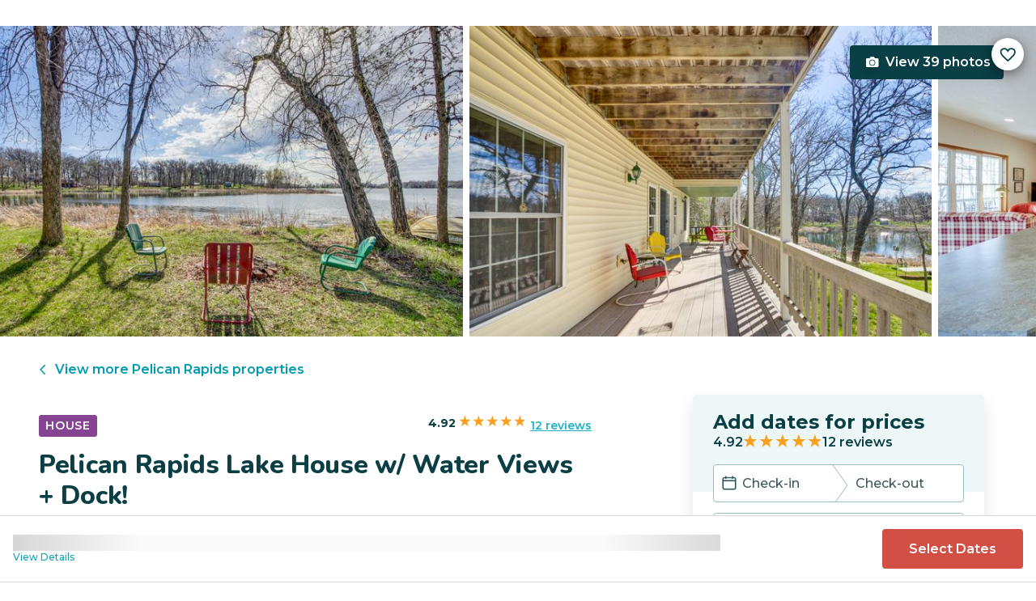

--- FILE ---
content_type: text/html; charset=utf-8
request_url: https://evolve.com/vacation-rentals/us/mn/pelican-rapids/507055
body_size: 37083
content:
<!DOCTYPE html><html lang="en"><head><script>(function(w,i,g){w[g]=w[g]||[];if(typeof w[g].push=='function')w[g].push(i)})
(window,'GTM-5XLC','google_tags_first_party');</script><script>(function(w,d,s,l){w[l]=w[l]||[];(function(){w[l].push(arguments);})('set', 'developer_id.dY2E1Nz', true);
		var f=d.getElementsByTagName(s)[0],
		j=d.createElement(s);j.async=true;j.src='/gtm/';
		f.parentNode.insertBefore(j,f);
		})(window,document,'script','dataLayer');</script><meta charSet="utf-8"/><meta content="width=device-width, height=device-height, initial-scale=1.0" name="viewport"/><link crossorigin="anonymous" href="https://google.com/" rel="dns-prefetch"/><title>Pelican Rapids Lake House w/ Water Views + Dock! | Evolve</title><meta content="Rent this vacation home in Pelican Rapids, MN – Sleeps 10 guests • 5 Bedrooms • 2.5 Bathrooms • $383 avg/night • Read 12 reviews and view 39 photos! Come for Tamarack Lake and stay for the amazing views at this Pelican Rapids, MN, vacation rental!" name="description"/><link href="https://evolve.com/vacation-rentals/us/mn/pelican-rapids/507055" rel="canonical"/><meta content="website" property="og:type"/><meta content="Pelican Rapids Lake House w/ Water Views + Dock! | Evolve" property="og:title"/><meta content="Pelican Rapids Lake House w/ Water Views + Dock! | Evolve" name="twitter:title"/><meta content="Rent this vacation home in Pelican Rapids, MN – Sleeps 10 guests • 5 Bedrooms • 2.5 Bathrooms • $383 avg/night • Read 12 reviews and view 39 photos! Come for Tamarack Lake and stay for the amazing views at this Pelican Rapids, MN, vacation rental!" property="og:description"/><meta content="Rent this vacation home in Pelican Rapids, MN – Sleeps 10 guests • 5 Bedrooms • 2.5 Bathrooms • $383 avg/night • Read 12 reviews and view 39 photos! Come for Tamarack Lake and stay for the amazing views at this Pelican Rapids, MN, vacation rental!" name="twitter:description"/><meta content="https://evolve.com/vacation-rentals/us/mn/pelican-rapids/507055" property="og:url"/><meta content="https://res.cloudinary.com/evolve-vacation-rental-network/image/upload/f_auto,dpr_auto/w_1200,c_fit/listings_s3/listings/507055/images/main/a0FPl00000GFKWgMAP" property="og:image"/><meta content="https://res.cloudinary.com/evolve-vacation-rental-network/image/upload/f_auto,dpr_auto/w_1200,c_fit/listings_s3/listings/507055/images/main/a0FPl00000GFKWgMAP" name="twitter:image"/><meta content="Evolve Vacation Rental" property="og:site_name"/><meta content="en_US" property="og:locale"/><meta content="summary_large_image" name="twitter:card"/><meta content="@EvolveVR" name="twitter:site"/><meta content="evolve.com" name="twitter:domain"/><link rel="preload" as="image" imageSrcSet="https://d3kpuwe9hkbxpz.cloudfront.net/listings/507055/a0FPl00000GFKWgMAP?width=320 320w, https://d3kpuwe9hkbxpz.cloudfront.net/listings/507055/a0FPl00000GFKWgMAP?width=360 360w, https://d3kpuwe9hkbxpz.cloudfront.net/listings/507055/a0FPl00000GFKWgMAP?width=640 640w, https://d3kpuwe9hkbxpz.cloudfront.net/listings/507055/a0FPl00000GFKWgMAP?width=750 750w, https://d3kpuwe9hkbxpz.cloudfront.net/listings/507055/a0FPl00000GFKWgMAP?width=828 828w, https://d3kpuwe9hkbxpz.cloudfront.net/listings/507055/a0FPl00000GFKWgMAP?width=1080 1080w, https://d3kpuwe9hkbxpz.cloudfront.net/listings/507055/a0FPl00000GFKWgMAP?width=1200 1200w, https://d3kpuwe9hkbxpz.cloudfront.net/listings/507055/a0FPl00000GFKWgMAP?width=1920 1920w, https://d3kpuwe9hkbxpz.cloudfront.net/listings/507055/a0FPl00000GFKWgMAP?width=2048 2048w, https://d3kpuwe9hkbxpz.cloudfront.net/listings/507055/a0FPl00000GFKWgMAP?width=3840 3840w" imageSizes="(max-width: 600px) 100vw, (max-width: 1000px) calc(50w - 0.5rem), calc(45vw - 0.5rem)" fetchpriority="high"/><meta name="next-head-count" content="20"/><meta charSet="utf-8"/><link href="/favicon.png" rel="shortcut icon"/><link href="/apple-touch-icon.png" rel="apple-touch-icon" sizes="180x180"/><link href="/favicon-32x32.png" rel="icon" sizes="32x32" type="image/png"/><link href="/favicon-16x16.png" rel="icon" sizes="16x16" type="image/png"/><link href="/site.webmanifest" rel="manifest"/><meta content="#da532c" name="msapplication-TileColor"/><meta content="#ffffff" name="theme-color"/><meta content="index,follow" name="robots"/><script>(function(w,l){w[l] = w[l] || [];w[l].push({'gtm.start':new Date().getTime(),event:'gtm.js'});})(window,'dataLayer');</script><script>window.dataLayer = window.dataLayer || [];
              window.dataLayer.push({
                originalLocation:
                  document.location.protocol +
                  '//' +
                  document.location.hostname +
                  document.location.pathname +
                  document.location.search,
              });</script><link rel="preconnect" href="https://fonts.gstatic.com" crossorigin /><link data-next-font="size-adjust" rel="preconnect" href="/" crossorigin="anonymous"/><link rel="preload" href="/_next/static/css/47d9c865d17d5b95.css" as="style"/><link rel="stylesheet" href="/_next/static/css/47d9c865d17d5b95.css" data-n-g=""/><link rel="preload" href="/_next/static/css/219b1b9b58c2045a.css" as="style"/><link rel="stylesheet" href="/_next/static/css/219b1b9b58c2045a.css" data-n-p=""/><link rel="preload" href="/_next/static/css/eb4ec97fd9452925.css" as="style"/><link rel="stylesheet" href="/_next/static/css/eb4ec97fd9452925.css" data-n-p=""/><link rel="preload" href="/_next/static/css/a2fb3e0d41653d14.css" as="style"/><link rel="stylesheet" href="/_next/static/css/a2fb3e0d41653d14.css" data-n-p=""/><link rel="preload" href="/_next/static/css/1ef86f02a249ebfe.css" as="style"/><link rel="stylesheet" href="/_next/static/css/1ef86f02a249ebfe.css"/><link rel="preload" href="/_next/static/css/26ba724bde89d314.css" as="style"/><link rel="stylesheet" href="/_next/static/css/26ba724bde89d314.css"/><link rel="preload" href="/_next/static/css/291ccbf89d5c4709.css" as="style"/><link rel="stylesheet" href="/_next/static/css/291ccbf89d5c4709.css"/><noscript data-n-css=""></noscript><script defer="" nomodule="" src="/_next/static/chunks/polyfills-c67a75d1b6f99dc8.js"></script><script src="https://clerk.evolve.com/npm/@clerk/clerk-js@5/dist/clerk.browser.js" data-clerk-js-script="true" async="" data-clerk-publishable-key="pk_live_Y2xlcmsuZXZvbHZlLmNvbSQ" data-nscript="beforeInteractive"></script><script src="https://maps.googleapis.com/maps/api/js?key=AIzaSyDf4GW2eppIGvUNVjOHaqXLh4a9ISsUz6M&amp;libraries=places&amp;language=en" defer="" data-nscript="beforeInteractive"></script><script defer="" src="/_next/static/chunks/6379-ba851019cb5f3eab.js"></script><script defer="" src="/_next/static/chunks/2283-944bbe019c10e0d3.js"></script><script defer="" src="/_next/static/chunks/5585-c269591c8dcd60e9.js"></script><script defer="" src="/_next/static/chunks/6351-16a74fdf44b0abf4.js"></script><script defer="" src="/_next/static/chunks/1435-453a7a8686980f41.js"></script><script defer="" src="/_next/static/chunks/1801-5892abb4a6d04c79.js"></script><script defer="" src="/_next/static/chunks/6876.f5fa41de5758ecec.js"></script><script defer="" src="/_next/static/chunks/5148.66388c3683100bad.js"></script><script defer="" src="/_next/static/chunks/2237-0294160f7ed17965.js"></script><script defer="" src="/_next/static/chunks/6150-df6eaffc47f95163.js"></script><script defer="" src="/_next/static/chunks/547-8dd2d571e03b35fc.js"></script><script defer="" src="/_next/static/chunks/7315-037764b666bf0fc5.js"></script><script defer="" src="/_next/static/chunks/2605.4966e7d4e0fa249b.js"></script><script src="/_next/static/chunks/webpack-f6d783f28715096c.js" defer=""></script><script src="/_next/static/chunks/framework-b78bc773b89d3272.js" defer=""></script><script src="/_next/static/chunks/main-d1b04a46795738f3.js" defer=""></script><script src="/_next/static/chunks/pages/_app-35a314f79a459ba1.js" defer=""></script><script src="/_next/static/chunks/1966-05c29a64e94ef036.js" defer=""></script><script src="/_next/static/chunks/2052-f55567acd9ab1618.js" defer=""></script><script src="/_next/static/chunks/5863-e1b71bc99ae6c880.js" defer=""></script><script src="/_next/static/chunks/2812-fd6c2e360695d5c7.js" defer=""></script><script src="/_next/static/chunks/4019-cfbf3ab20d1797d3.js" defer=""></script><script src="/_next/static/chunks/8633-cf16620eedcbb00f.js" defer=""></script><script src="/_next/static/chunks/7739-20b21c2a5895fa26.js" defer=""></script><script src="/_next/static/chunks/9225-b22f6afcaed30890.js" defer=""></script><script src="/_next/static/chunks/6364-7e9e860cf982faba.js" defer=""></script><script src="/_next/static/chunks/2022-4e0eab2453b95892.js" defer=""></script><script src="/_next/static/chunks/pages/vacation-rentals/%5B...slug%5D-5e1c7dacb8420843.js" defer=""></script><script src="/_next/static/KWvPF6UvCnyOWeCYDuWzl/_buildManifest.js" defer=""></script><script src="/_next/static/KWvPF6UvCnyOWeCYDuWzl/_ssgManifest.js" defer=""></script><style data-href="https://fonts.googleapis.com/css2?family=Montserrat:wght@300;400;500;600;700;800&family=Nunito:wght@300;400;600;700;800;900&display=swap">@font-face{font-family:'Montserrat';font-style:normal;font-weight:300;font-display:swap;src:url(https://fonts.gstatic.com/l/font?kit=JTUHjIg1_i6t8kCHKm4532VJOt5-QNFgpCs16Ew9&skey=7bc19f711c0de8f&v=v31) format('woff')}@font-face{font-family:'Montserrat';font-style:normal;font-weight:400;font-display:swap;src:url(https://fonts.gstatic.com/l/font?kit=JTUHjIg1_i6t8kCHKm4532VJOt5-QNFgpCtr6Ew9&skey=7bc19f711c0de8f&v=v31) format('woff')}@font-face{font-family:'Montserrat';font-style:normal;font-weight:500;font-display:swap;src:url(https://fonts.gstatic.com/l/font?kit=JTUHjIg1_i6t8kCHKm4532VJOt5-QNFgpCtZ6Ew9&skey=7bc19f711c0de8f&v=v31) format('woff')}@font-face{font-family:'Montserrat';font-style:normal;font-weight:600;font-display:swap;src:url(https://fonts.gstatic.com/l/font?kit=JTUHjIg1_i6t8kCHKm4532VJOt5-QNFgpCu170w9&skey=7bc19f711c0de8f&v=v31) format('woff')}@font-face{font-family:'Montserrat';font-style:normal;font-weight:700;font-display:swap;src:url(https://fonts.gstatic.com/l/font?kit=JTUHjIg1_i6t8kCHKm4532VJOt5-QNFgpCuM70w9&skey=7bc19f711c0de8f&v=v31) format('woff')}@font-face{font-family:'Montserrat';font-style:normal;font-weight:800;font-display:swap;src:url(https://fonts.gstatic.com/l/font?kit=JTUHjIg1_i6t8kCHKm4532VJOt5-QNFgpCvr70w9&skey=7bc19f711c0de8f&v=v31) format('woff')}@font-face{font-family:'Nunito';font-style:normal;font-weight:300;font-display:swap;src:url(https://fonts.gstatic.com/l/font?kit=XRXI3I6Li01BKofiOc5wtlZ2di8HDOUhRTA&skey=27bb6aa8eea8a5e7&v=v32) format('woff')}@font-face{font-family:'Nunito';font-style:normal;font-weight:400;font-display:swap;src:url(https://fonts.gstatic.com/l/font?kit=XRXI3I6Li01BKofiOc5wtlZ2di8HDLshRTA&skey=27bb6aa8eea8a5e7&v=v32) format('woff')}@font-face{font-family:'Nunito';font-style:normal;font-weight:600;font-display:swap;src:url(https://fonts.gstatic.com/l/font?kit=XRXI3I6Li01BKofiOc5wtlZ2di8HDGUmRTA&skey=27bb6aa8eea8a5e7&v=v32) format('woff')}@font-face{font-family:'Nunito';font-style:normal;font-weight:700;font-display:swap;src:url(https://fonts.gstatic.com/l/font?kit=XRXI3I6Li01BKofiOc5wtlZ2di8HDFwmRTA&skey=27bb6aa8eea8a5e7&v=v32) format('woff')}@font-face{font-family:'Nunito';font-style:normal;font-weight:800;font-display:swap;src:url(https://fonts.gstatic.com/l/font?kit=XRXI3I6Li01BKofiOc5wtlZ2di8HDDsmRTA&skey=27bb6aa8eea8a5e7&v=v32) format('woff')}@font-face{font-family:'Nunito';font-style:normal;font-weight:900;font-display:swap;src:url(https://fonts.gstatic.com/l/font?kit=XRXI3I6Li01BKofiOc5wtlZ2di8HDBImRTA&skey=27bb6aa8eea8a5e7&v=v32) format('woff')}@font-face{font-family:'Montserrat';font-style:normal;font-weight:300;font-display:swap;src:url(https://fonts.gstatic.com/s/montserrat/v31/JTUSjIg1_i6t8kCHKm459WRhyyTh89ZNpQ.woff2) format('woff2');unicode-range:U+0460-052F,U+1C80-1C8A,U+20B4,U+2DE0-2DFF,U+A640-A69F,U+FE2E-FE2F}@font-face{font-family:'Montserrat';font-style:normal;font-weight:300;font-display:swap;src:url(https://fonts.gstatic.com/s/montserrat/v31/JTUSjIg1_i6t8kCHKm459W1hyyTh89ZNpQ.woff2) format('woff2');unicode-range:U+0301,U+0400-045F,U+0490-0491,U+04B0-04B1,U+2116}@font-face{font-family:'Montserrat';font-style:normal;font-weight:300;font-display:swap;src:url(https://fonts.gstatic.com/s/montserrat/v31/JTUSjIg1_i6t8kCHKm459WZhyyTh89ZNpQ.woff2) format('woff2');unicode-range:U+0102-0103,U+0110-0111,U+0128-0129,U+0168-0169,U+01A0-01A1,U+01AF-01B0,U+0300-0301,U+0303-0304,U+0308-0309,U+0323,U+0329,U+1EA0-1EF9,U+20AB}@font-face{font-family:'Montserrat';font-style:normal;font-weight:300;font-display:swap;src:url(https://fonts.gstatic.com/s/montserrat/v31/JTUSjIg1_i6t8kCHKm459WdhyyTh89ZNpQ.woff2) format('woff2');unicode-range:U+0100-02BA,U+02BD-02C5,U+02C7-02CC,U+02CE-02D7,U+02DD-02FF,U+0304,U+0308,U+0329,U+1D00-1DBF,U+1E00-1E9F,U+1EF2-1EFF,U+2020,U+20A0-20AB,U+20AD-20C0,U+2113,U+2C60-2C7F,U+A720-A7FF}@font-face{font-family:'Montserrat';font-style:normal;font-weight:300;font-display:swap;src:url(https://fonts.gstatic.com/s/montserrat/v31/JTUSjIg1_i6t8kCHKm459WlhyyTh89Y.woff2) format('woff2');unicode-range:U+0000-00FF,U+0131,U+0152-0153,U+02BB-02BC,U+02C6,U+02DA,U+02DC,U+0304,U+0308,U+0329,U+2000-206F,U+20AC,U+2122,U+2191,U+2193,U+2212,U+2215,U+FEFF,U+FFFD}@font-face{font-family:'Montserrat';font-style:normal;font-weight:400;font-display:swap;src:url(https://fonts.gstatic.com/s/montserrat/v31/JTUSjIg1_i6t8kCHKm459WRhyyTh89ZNpQ.woff2) format('woff2');unicode-range:U+0460-052F,U+1C80-1C8A,U+20B4,U+2DE0-2DFF,U+A640-A69F,U+FE2E-FE2F}@font-face{font-family:'Montserrat';font-style:normal;font-weight:400;font-display:swap;src:url(https://fonts.gstatic.com/s/montserrat/v31/JTUSjIg1_i6t8kCHKm459W1hyyTh89ZNpQ.woff2) format('woff2');unicode-range:U+0301,U+0400-045F,U+0490-0491,U+04B0-04B1,U+2116}@font-face{font-family:'Montserrat';font-style:normal;font-weight:400;font-display:swap;src:url(https://fonts.gstatic.com/s/montserrat/v31/JTUSjIg1_i6t8kCHKm459WZhyyTh89ZNpQ.woff2) format('woff2');unicode-range:U+0102-0103,U+0110-0111,U+0128-0129,U+0168-0169,U+01A0-01A1,U+01AF-01B0,U+0300-0301,U+0303-0304,U+0308-0309,U+0323,U+0329,U+1EA0-1EF9,U+20AB}@font-face{font-family:'Montserrat';font-style:normal;font-weight:400;font-display:swap;src:url(https://fonts.gstatic.com/s/montserrat/v31/JTUSjIg1_i6t8kCHKm459WdhyyTh89ZNpQ.woff2) format('woff2');unicode-range:U+0100-02BA,U+02BD-02C5,U+02C7-02CC,U+02CE-02D7,U+02DD-02FF,U+0304,U+0308,U+0329,U+1D00-1DBF,U+1E00-1E9F,U+1EF2-1EFF,U+2020,U+20A0-20AB,U+20AD-20C0,U+2113,U+2C60-2C7F,U+A720-A7FF}@font-face{font-family:'Montserrat';font-style:normal;font-weight:400;font-display:swap;src:url(https://fonts.gstatic.com/s/montserrat/v31/JTUSjIg1_i6t8kCHKm459WlhyyTh89Y.woff2) format('woff2');unicode-range:U+0000-00FF,U+0131,U+0152-0153,U+02BB-02BC,U+02C6,U+02DA,U+02DC,U+0304,U+0308,U+0329,U+2000-206F,U+20AC,U+2122,U+2191,U+2193,U+2212,U+2215,U+FEFF,U+FFFD}@font-face{font-family:'Montserrat';font-style:normal;font-weight:500;font-display:swap;src:url(https://fonts.gstatic.com/s/montserrat/v31/JTUSjIg1_i6t8kCHKm459WRhyyTh89ZNpQ.woff2) format('woff2');unicode-range:U+0460-052F,U+1C80-1C8A,U+20B4,U+2DE0-2DFF,U+A640-A69F,U+FE2E-FE2F}@font-face{font-family:'Montserrat';font-style:normal;font-weight:500;font-display:swap;src:url(https://fonts.gstatic.com/s/montserrat/v31/JTUSjIg1_i6t8kCHKm459W1hyyTh89ZNpQ.woff2) format('woff2');unicode-range:U+0301,U+0400-045F,U+0490-0491,U+04B0-04B1,U+2116}@font-face{font-family:'Montserrat';font-style:normal;font-weight:500;font-display:swap;src:url(https://fonts.gstatic.com/s/montserrat/v31/JTUSjIg1_i6t8kCHKm459WZhyyTh89ZNpQ.woff2) format('woff2');unicode-range:U+0102-0103,U+0110-0111,U+0128-0129,U+0168-0169,U+01A0-01A1,U+01AF-01B0,U+0300-0301,U+0303-0304,U+0308-0309,U+0323,U+0329,U+1EA0-1EF9,U+20AB}@font-face{font-family:'Montserrat';font-style:normal;font-weight:500;font-display:swap;src:url(https://fonts.gstatic.com/s/montserrat/v31/JTUSjIg1_i6t8kCHKm459WdhyyTh89ZNpQ.woff2) format('woff2');unicode-range:U+0100-02BA,U+02BD-02C5,U+02C7-02CC,U+02CE-02D7,U+02DD-02FF,U+0304,U+0308,U+0329,U+1D00-1DBF,U+1E00-1E9F,U+1EF2-1EFF,U+2020,U+20A0-20AB,U+20AD-20C0,U+2113,U+2C60-2C7F,U+A720-A7FF}@font-face{font-family:'Montserrat';font-style:normal;font-weight:500;font-display:swap;src:url(https://fonts.gstatic.com/s/montserrat/v31/JTUSjIg1_i6t8kCHKm459WlhyyTh89Y.woff2) format('woff2');unicode-range:U+0000-00FF,U+0131,U+0152-0153,U+02BB-02BC,U+02C6,U+02DA,U+02DC,U+0304,U+0308,U+0329,U+2000-206F,U+20AC,U+2122,U+2191,U+2193,U+2212,U+2215,U+FEFF,U+FFFD}@font-face{font-family:'Montserrat';font-style:normal;font-weight:600;font-display:swap;src:url(https://fonts.gstatic.com/s/montserrat/v31/JTUSjIg1_i6t8kCHKm459WRhyyTh89ZNpQ.woff2) format('woff2');unicode-range:U+0460-052F,U+1C80-1C8A,U+20B4,U+2DE0-2DFF,U+A640-A69F,U+FE2E-FE2F}@font-face{font-family:'Montserrat';font-style:normal;font-weight:600;font-display:swap;src:url(https://fonts.gstatic.com/s/montserrat/v31/JTUSjIg1_i6t8kCHKm459W1hyyTh89ZNpQ.woff2) format('woff2');unicode-range:U+0301,U+0400-045F,U+0490-0491,U+04B0-04B1,U+2116}@font-face{font-family:'Montserrat';font-style:normal;font-weight:600;font-display:swap;src:url(https://fonts.gstatic.com/s/montserrat/v31/JTUSjIg1_i6t8kCHKm459WZhyyTh89ZNpQ.woff2) format('woff2');unicode-range:U+0102-0103,U+0110-0111,U+0128-0129,U+0168-0169,U+01A0-01A1,U+01AF-01B0,U+0300-0301,U+0303-0304,U+0308-0309,U+0323,U+0329,U+1EA0-1EF9,U+20AB}@font-face{font-family:'Montserrat';font-style:normal;font-weight:600;font-display:swap;src:url(https://fonts.gstatic.com/s/montserrat/v31/JTUSjIg1_i6t8kCHKm459WdhyyTh89ZNpQ.woff2) format('woff2');unicode-range:U+0100-02BA,U+02BD-02C5,U+02C7-02CC,U+02CE-02D7,U+02DD-02FF,U+0304,U+0308,U+0329,U+1D00-1DBF,U+1E00-1E9F,U+1EF2-1EFF,U+2020,U+20A0-20AB,U+20AD-20C0,U+2113,U+2C60-2C7F,U+A720-A7FF}@font-face{font-family:'Montserrat';font-style:normal;font-weight:600;font-display:swap;src:url(https://fonts.gstatic.com/s/montserrat/v31/JTUSjIg1_i6t8kCHKm459WlhyyTh89Y.woff2) format('woff2');unicode-range:U+0000-00FF,U+0131,U+0152-0153,U+02BB-02BC,U+02C6,U+02DA,U+02DC,U+0304,U+0308,U+0329,U+2000-206F,U+20AC,U+2122,U+2191,U+2193,U+2212,U+2215,U+FEFF,U+FFFD}@font-face{font-family:'Montserrat';font-style:normal;font-weight:700;font-display:swap;src:url(https://fonts.gstatic.com/s/montserrat/v31/JTUSjIg1_i6t8kCHKm459WRhyyTh89ZNpQ.woff2) format('woff2');unicode-range:U+0460-052F,U+1C80-1C8A,U+20B4,U+2DE0-2DFF,U+A640-A69F,U+FE2E-FE2F}@font-face{font-family:'Montserrat';font-style:normal;font-weight:700;font-display:swap;src:url(https://fonts.gstatic.com/s/montserrat/v31/JTUSjIg1_i6t8kCHKm459W1hyyTh89ZNpQ.woff2) format('woff2');unicode-range:U+0301,U+0400-045F,U+0490-0491,U+04B0-04B1,U+2116}@font-face{font-family:'Montserrat';font-style:normal;font-weight:700;font-display:swap;src:url(https://fonts.gstatic.com/s/montserrat/v31/JTUSjIg1_i6t8kCHKm459WZhyyTh89ZNpQ.woff2) format('woff2');unicode-range:U+0102-0103,U+0110-0111,U+0128-0129,U+0168-0169,U+01A0-01A1,U+01AF-01B0,U+0300-0301,U+0303-0304,U+0308-0309,U+0323,U+0329,U+1EA0-1EF9,U+20AB}@font-face{font-family:'Montserrat';font-style:normal;font-weight:700;font-display:swap;src:url(https://fonts.gstatic.com/s/montserrat/v31/JTUSjIg1_i6t8kCHKm459WdhyyTh89ZNpQ.woff2) format('woff2');unicode-range:U+0100-02BA,U+02BD-02C5,U+02C7-02CC,U+02CE-02D7,U+02DD-02FF,U+0304,U+0308,U+0329,U+1D00-1DBF,U+1E00-1E9F,U+1EF2-1EFF,U+2020,U+20A0-20AB,U+20AD-20C0,U+2113,U+2C60-2C7F,U+A720-A7FF}@font-face{font-family:'Montserrat';font-style:normal;font-weight:700;font-display:swap;src:url(https://fonts.gstatic.com/s/montserrat/v31/JTUSjIg1_i6t8kCHKm459WlhyyTh89Y.woff2) format('woff2');unicode-range:U+0000-00FF,U+0131,U+0152-0153,U+02BB-02BC,U+02C6,U+02DA,U+02DC,U+0304,U+0308,U+0329,U+2000-206F,U+20AC,U+2122,U+2191,U+2193,U+2212,U+2215,U+FEFF,U+FFFD}@font-face{font-family:'Montserrat';font-style:normal;font-weight:800;font-display:swap;src:url(https://fonts.gstatic.com/s/montserrat/v31/JTUSjIg1_i6t8kCHKm459WRhyyTh89ZNpQ.woff2) format('woff2');unicode-range:U+0460-052F,U+1C80-1C8A,U+20B4,U+2DE0-2DFF,U+A640-A69F,U+FE2E-FE2F}@font-face{font-family:'Montserrat';font-style:normal;font-weight:800;font-display:swap;src:url(https://fonts.gstatic.com/s/montserrat/v31/JTUSjIg1_i6t8kCHKm459W1hyyTh89ZNpQ.woff2) format('woff2');unicode-range:U+0301,U+0400-045F,U+0490-0491,U+04B0-04B1,U+2116}@font-face{font-family:'Montserrat';font-style:normal;font-weight:800;font-display:swap;src:url(https://fonts.gstatic.com/s/montserrat/v31/JTUSjIg1_i6t8kCHKm459WZhyyTh89ZNpQ.woff2) format('woff2');unicode-range:U+0102-0103,U+0110-0111,U+0128-0129,U+0168-0169,U+01A0-01A1,U+01AF-01B0,U+0300-0301,U+0303-0304,U+0308-0309,U+0323,U+0329,U+1EA0-1EF9,U+20AB}@font-face{font-family:'Montserrat';font-style:normal;font-weight:800;font-display:swap;src:url(https://fonts.gstatic.com/s/montserrat/v31/JTUSjIg1_i6t8kCHKm459WdhyyTh89ZNpQ.woff2) format('woff2');unicode-range:U+0100-02BA,U+02BD-02C5,U+02C7-02CC,U+02CE-02D7,U+02DD-02FF,U+0304,U+0308,U+0329,U+1D00-1DBF,U+1E00-1E9F,U+1EF2-1EFF,U+2020,U+20A0-20AB,U+20AD-20C0,U+2113,U+2C60-2C7F,U+A720-A7FF}@font-face{font-family:'Montserrat';font-style:normal;font-weight:800;font-display:swap;src:url(https://fonts.gstatic.com/s/montserrat/v31/JTUSjIg1_i6t8kCHKm459WlhyyTh89Y.woff2) format('woff2');unicode-range:U+0000-00FF,U+0131,U+0152-0153,U+02BB-02BC,U+02C6,U+02DA,U+02DC,U+0304,U+0308,U+0329,U+2000-206F,U+20AC,U+2122,U+2191,U+2193,U+2212,U+2215,U+FEFF,U+FFFD}@font-face{font-family:'Nunito';font-style:normal;font-weight:300;font-display:swap;src:url(https://fonts.gstatic.com/s/nunito/v32/XRXV3I6Li01BKofIOOaBTMnFcQIG.woff2) format('woff2');unicode-range:U+0460-052F,U+1C80-1C8A,U+20B4,U+2DE0-2DFF,U+A640-A69F,U+FE2E-FE2F}@font-face{font-family:'Nunito';font-style:normal;font-weight:300;font-display:swap;src:url(https://fonts.gstatic.com/s/nunito/v32/XRXV3I6Li01BKofIMeaBTMnFcQIG.woff2) format('woff2');unicode-range:U+0301,U+0400-045F,U+0490-0491,U+04B0-04B1,U+2116}@font-face{font-family:'Nunito';font-style:normal;font-weight:300;font-display:swap;src:url(https://fonts.gstatic.com/s/nunito/v32/XRXV3I6Li01BKofIOuaBTMnFcQIG.woff2) format('woff2');unicode-range:U+0102-0103,U+0110-0111,U+0128-0129,U+0168-0169,U+01A0-01A1,U+01AF-01B0,U+0300-0301,U+0303-0304,U+0308-0309,U+0323,U+0329,U+1EA0-1EF9,U+20AB}@font-face{font-family:'Nunito';font-style:normal;font-weight:300;font-display:swap;src:url(https://fonts.gstatic.com/s/nunito/v32/XRXV3I6Li01BKofIO-aBTMnFcQIG.woff2) format('woff2');unicode-range:U+0100-02BA,U+02BD-02C5,U+02C7-02CC,U+02CE-02D7,U+02DD-02FF,U+0304,U+0308,U+0329,U+1D00-1DBF,U+1E00-1E9F,U+1EF2-1EFF,U+2020,U+20A0-20AB,U+20AD-20C0,U+2113,U+2C60-2C7F,U+A720-A7FF}@font-face{font-family:'Nunito';font-style:normal;font-weight:300;font-display:swap;src:url(https://fonts.gstatic.com/s/nunito/v32/XRXV3I6Li01BKofINeaBTMnFcQ.woff2) format('woff2');unicode-range:U+0000-00FF,U+0131,U+0152-0153,U+02BB-02BC,U+02C6,U+02DA,U+02DC,U+0304,U+0308,U+0329,U+2000-206F,U+20AC,U+2122,U+2191,U+2193,U+2212,U+2215,U+FEFF,U+FFFD}@font-face{font-family:'Nunito';font-style:normal;font-weight:400;font-display:swap;src:url(https://fonts.gstatic.com/s/nunito/v32/XRXV3I6Li01BKofIOOaBTMnFcQIG.woff2) format('woff2');unicode-range:U+0460-052F,U+1C80-1C8A,U+20B4,U+2DE0-2DFF,U+A640-A69F,U+FE2E-FE2F}@font-face{font-family:'Nunito';font-style:normal;font-weight:400;font-display:swap;src:url(https://fonts.gstatic.com/s/nunito/v32/XRXV3I6Li01BKofIMeaBTMnFcQIG.woff2) format('woff2');unicode-range:U+0301,U+0400-045F,U+0490-0491,U+04B0-04B1,U+2116}@font-face{font-family:'Nunito';font-style:normal;font-weight:400;font-display:swap;src:url(https://fonts.gstatic.com/s/nunito/v32/XRXV3I6Li01BKofIOuaBTMnFcQIG.woff2) format('woff2');unicode-range:U+0102-0103,U+0110-0111,U+0128-0129,U+0168-0169,U+01A0-01A1,U+01AF-01B0,U+0300-0301,U+0303-0304,U+0308-0309,U+0323,U+0329,U+1EA0-1EF9,U+20AB}@font-face{font-family:'Nunito';font-style:normal;font-weight:400;font-display:swap;src:url(https://fonts.gstatic.com/s/nunito/v32/XRXV3I6Li01BKofIO-aBTMnFcQIG.woff2) format('woff2');unicode-range:U+0100-02BA,U+02BD-02C5,U+02C7-02CC,U+02CE-02D7,U+02DD-02FF,U+0304,U+0308,U+0329,U+1D00-1DBF,U+1E00-1E9F,U+1EF2-1EFF,U+2020,U+20A0-20AB,U+20AD-20C0,U+2113,U+2C60-2C7F,U+A720-A7FF}@font-face{font-family:'Nunito';font-style:normal;font-weight:400;font-display:swap;src:url(https://fonts.gstatic.com/s/nunito/v32/XRXV3I6Li01BKofINeaBTMnFcQ.woff2) format('woff2');unicode-range:U+0000-00FF,U+0131,U+0152-0153,U+02BB-02BC,U+02C6,U+02DA,U+02DC,U+0304,U+0308,U+0329,U+2000-206F,U+20AC,U+2122,U+2191,U+2193,U+2212,U+2215,U+FEFF,U+FFFD}@font-face{font-family:'Nunito';font-style:normal;font-weight:600;font-display:swap;src:url(https://fonts.gstatic.com/s/nunito/v32/XRXV3I6Li01BKofIOOaBTMnFcQIG.woff2) format('woff2');unicode-range:U+0460-052F,U+1C80-1C8A,U+20B4,U+2DE0-2DFF,U+A640-A69F,U+FE2E-FE2F}@font-face{font-family:'Nunito';font-style:normal;font-weight:600;font-display:swap;src:url(https://fonts.gstatic.com/s/nunito/v32/XRXV3I6Li01BKofIMeaBTMnFcQIG.woff2) format('woff2');unicode-range:U+0301,U+0400-045F,U+0490-0491,U+04B0-04B1,U+2116}@font-face{font-family:'Nunito';font-style:normal;font-weight:600;font-display:swap;src:url(https://fonts.gstatic.com/s/nunito/v32/XRXV3I6Li01BKofIOuaBTMnFcQIG.woff2) format('woff2');unicode-range:U+0102-0103,U+0110-0111,U+0128-0129,U+0168-0169,U+01A0-01A1,U+01AF-01B0,U+0300-0301,U+0303-0304,U+0308-0309,U+0323,U+0329,U+1EA0-1EF9,U+20AB}@font-face{font-family:'Nunito';font-style:normal;font-weight:600;font-display:swap;src:url(https://fonts.gstatic.com/s/nunito/v32/XRXV3I6Li01BKofIO-aBTMnFcQIG.woff2) format('woff2');unicode-range:U+0100-02BA,U+02BD-02C5,U+02C7-02CC,U+02CE-02D7,U+02DD-02FF,U+0304,U+0308,U+0329,U+1D00-1DBF,U+1E00-1E9F,U+1EF2-1EFF,U+2020,U+20A0-20AB,U+20AD-20C0,U+2113,U+2C60-2C7F,U+A720-A7FF}@font-face{font-family:'Nunito';font-style:normal;font-weight:600;font-display:swap;src:url(https://fonts.gstatic.com/s/nunito/v32/XRXV3I6Li01BKofINeaBTMnFcQ.woff2) format('woff2');unicode-range:U+0000-00FF,U+0131,U+0152-0153,U+02BB-02BC,U+02C6,U+02DA,U+02DC,U+0304,U+0308,U+0329,U+2000-206F,U+20AC,U+2122,U+2191,U+2193,U+2212,U+2215,U+FEFF,U+FFFD}@font-face{font-family:'Nunito';font-style:normal;font-weight:700;font-display:swap;src:url(https://fonts.gstatic.com/s/nunito/v32/XRXV3I6Li01BKofIOOaBTMnFcQIG.woff2) format('woff2');unicode-range:U+0460-052F,U+1C80-1C8A,U+20B4,U+2DE0-2DFF,U+A640-A69F,U+FE2E-FE2F}@font-face{font-family:'Nunito';font-style:normal;font-weight:700;font-display:swap;src:url(https://fonts.gstatic.com/s/nunito/v32/XRXV3I6Li01BKofIMeaBTMnFcQIG.woff2) format('woff2');unicode-range:U+0301,U+0400-045F,U+0490-0491,U+04B0-04B1,U+2116}@font-face{font-family:'Nunito';font-style:normal;font-weight:700;font-display:swap;src:url(https://fonts.gstatic.com/s/nunito/v32/XRXV3I6Li01BKofIOuaBTMnFcQIG.woff2) format('woff2');unicode-range:U+0102-0103,U+0110-0111,U+0128-0129,U+0168-0169,U+01A0-01A1,U+01AF-01B0,U+0300-0301,U+0303-0304,U+0308-0309,U+0323,U+0329,U+1EA0-1EF9,U+20AB}@font-face{font-family:'Nunito';font-style:normal;font-weight:700;font-display:swap;src:url(https://fonts.gstatic.com/s/nunito/v32/XRXV3I6Li01BKofIO-aBTMnFcQIG.woff2) format('woff2');unicode-range:U+0100-02BA,U+02BD-02C5,U+02C7-02CC,U+02CE-02D7,U+02DD-02FF,U+0304,U+0308,U+0329,U+1D00-1DBF,U+1E00-1E9F,U+1EF2-1EFF,U+2020,U+20A0-20AB,U+20AD-20C0,U+2113,U+2C60-2C7F,U+A720-A7FF}@font-face{font-family:'Nunito';font-style:normal;font-weight:700;font-display:swap;src:url(https://fonts.gstatic.com/s/nunito/v32/XRXV3I6Li01BKofINeaBTMnFcQ.woff2) format('woff2');unicode-range:U+0000-00FF,U+0131,U+0152-0153,U+02BB-02BC,U+02C6,U+02DA,U+02DC,U+0304,U+0308,U+0329,U+2000-206F,U+20AC,U+2122,U+2191,U+2193,U+2212,U+2215,U+FEFF,U+FFFD}@font-face{font-family:'Nunito';font-style:normal;font-weight:800;font-display:swap;src:url(https://fonts.gstatic.com/s/nunito/v32/XRXV3I6Li01BKofIOOaBTMnFcQIG.woff2) format('woff2');unicode-range:U+0460-052F,U+1C80-1C8A,U+20B4,U+2DE0-2DFF,U+A640-A69F,U+FE2E-FE2F}@font-face{font-family:'Nunito';font-style:normal;font-weight:800;font-display:swap;src:url(https://fonts.gstatic.com/s/nunito/v32/XRXV3I6Li01BKofIMeaBTMnFcQIG.woff2) format('woff2');unicode-range:U+0301,U+0400-045F,U+0490-0491,U+04B0-04B1,U+2116}@font-face{font-family:'Nunito';font-style:normal;font-weight:800;font-display:swap;src:url(https://fonts.gstatic.com/s/nunito/v32/XRXV3I6Li01BKofIOuaBTMnFcQIG.woff2) format('woff2');unicode-range:U+0102-0103,U+0110-0111,U+0128-0129,U+0168-0169,U+01A0-01A1,U+01AF-01B0,U+0300-0301,U+0303-0304,U+0308-0309,U+0323,U+0329,U+1EA0-1EF9,U+20AB}@font-face{font-family:'Nunito';font-style:normal;font-weight:800;font-display:swap;src:url(https://fonts.gstatic.com/s/nunito/v32/XRXV3I6Li01BKofIO-aBTMnFcQIG.woff2) format('woff2');unicode-range:U+0100-02BA,U+02BD-02C5,U+02C7-02CC,U+02CE-02D7,U+02DD-02FF,U+0304,U+0308,U+0329,U+1D00-1DBF,U+1E00-1E9F,U+1EF2-1EFF,U+2020,U+20A0-20AB,U+20AD-20C0,U+2113,U+2C60-2C7F,U+A720-A7FF}@font-face{font-family:'Nunito';font-style:normal;font-weight:800;font-display:swap;src:url(https://fonts.gstatic.com/s/nunito/v32/XRXV3I6Li01BKofINeaBTMnFcQ.woff2) format('woff2');unicode-range:U+0000-00FF,U+0131,U+0152-0153,U+02BB-02BC,U+02C6,U+02DA,U+02DC,U+0304,U+0308,U+0329,U+2000-206F,U+20AC,U+2122,U+2191,U+2193,U+2212,U+2215,U+FEFF,U+FFFD}@font-face{font-family:'Nunito';font-style:normal;font-weight:900;font-display:swap;src:url(https://fonts.gstatic.com/s/nunito/v32/XRXV3I6Li01BKofIOOaBTMnFcQIG.woff2) format('woff2');unicode-range:U+0460-052F,U+1C80-1C8A,U+20B4,U+2DE0-2DFF,U+A640-A69F,U+FE2E-FE2F}@font-face{font-family:'Nunito';font-style:normal;font-weight:900;font-display:swap;src:url(https://fonts.gstatic.com/s/nunito/v32/XRXV3I6Li01BKofIMeaBTMnFcQIG.woff2) format('woff2');unicode-range:U+0301,U+0400-045F,U+0490-0491,U+04B0-04B1,U+2116}@font-face{font-family:'Nunito';font-style:normal;font-weight:900;font-display:swap;src:url(https://fonts.gstatic.com/s/nunito/v32/XRXV3I6Li01BKofIOuaBTMnFcQIG.woff2) format('woff2');unicode-range:U+0102-0103,U+0110-0111,U+0128-0129,U+0168-0169,U+01A0-01A1,U+01AF-01B0,U+0300-0301,U+0303-0304,U+0308-0309,U+0323,U+0329,U+1EA0-1EF9,U+20AB}@font-face{font-family:'Nunito';font-style:normal;font-weight:900;font-display:swap;src:url(https://fonts.gstatic.com/s/nunito/v32/XRXV3I6Li01BKofIO-aBTMnFcQIG.woff2) format('woff2');unicode-range:U+0100-02BA,U+02BD-02C5,U+02C7-02CC,U+02CE-02D7,U+02DD-02FF,U+0304,U+0308,U+0329,U+1D00-1DBF,U+1E00-1E9F,U+1EF2-1EFF,U+2020,U+20A0-20AB,U+20AD-20C0,U+2113,U+2C60-2C7F,U+A720-A7FF}@font-face{font-family:'Nunito';font-style:normal;font-weight:900;font-display:swap;src:url(https://fonts.gstatic.com/s/nunito/v32/XRXV3I6Li01BKofINeaBTMnFcQ.woff2) format('woff2');unicode-range:U+0000-00FF,U+0131,U+0152-0153,U+02BB-02BC,U+02C6,U+02DA,U+02DC,U+0304,U+0308,U+0329,U+2000-206F,U+20AC,U+2122,U+2191,U+2193,U+2212,U+2215,U+FEFF,U+FFFD}</style></head><body><div id="__next"><div class="ResultDetails_resultDetails___Ryn3"><div class="Header_bannerContainer__gN7ag"></div><header class="Header_header__1RJ5C Header_listingPage__jwe8i"><nav class="Header_mobileNav__w9RyV"><div class=""><div class="Header_logoContainer__wgzjD "><a id="header_evolve_logo_mobile_link" class="btn-cta Header_mobileCta___MCkr" href="/"><svg xmlns="http://www.w3.org/2000/svg" fill="none" viewBox="0 0 505 99"><g clip-path="url(#evolve-logo_svg__clip0)"><path fill="#1AB2C5" d="M191.86 42.42c-2.63-16.75-15.23-26.68-30.86-26.68-19.38 0-34.16 14.78-34.16 33.73 0 18.95 14.64 33.58 34.73 33.58a42.38 42.38 0 0027.64-10.4 2.003 2.003 0 00.53-2.26l-3.08-7.55a1.997 1.997 0 00-1.426-1.197 1.996 1.996 0 00-1.794.497c-6.86 6.31-14.17 9.14-21.72 9.14-8 0-14.14-3.44-17.85-8.77a2.007 2.007 0 01-.273-1.782 2.01 2.01 0 011.273-1.278l45.63-14.78a2.002 2.002 0 001.36-2.25zM140 48.89c.43-12.2 9.33-21.53 21-21.53 7.17 0 13.2 3.59 15.93 9.47L140 48.89zm114.79-33.13l-12.12 1.53a2.008 2.008 0 00-1.67 1.24l-15.32 37.26-15.1-37.24a1.995 1.995 0 00-1.64-1.26l-12.2-1.54a2 2 0 00-2.13 2.84l27.44 63.23a1.992 1.992 0 001.87 1.23h3.65a1.995 1.995 0 001.87-1.23l27.48-63.23a2 2 0 00-2.13-2.83zm181.01-.01l-12.21 1.54a2.003 2.003 0 00-1.59 1.26l-15.1 37.24-15.4-37.26a2.06 2.06 0 00-1.64-1.24l-12.12-1.53a2 2 0 00-2.12 2.83l27.47 63.23a2 2 0 001.91 1.23h3.65a2 2 0 001.88-1.23l27.43-63.23a2.007 2.007 0 00-.21-2.082 1.999 1.999 0 00-1.95-.758zm-142.44 0c-19.29 0-34.56 14.75-34.56 33.65s15.27 33.52 34.56 33.52c19.29 0 34.64-14.63 34.64-33.52s-15.23-33.65-34.64-33.65zm0 54.87a21.294 21.294 0 01-19.715-13.08 21.292 21.292 0 1140.935-8.27 21.1 21.1 0 01-6.136 15.122 21.105 21.105 0 01-15.084 6.228zm88.81-.27h-28.32V17.79a2.05 2.05 0 00-2.36-2l-9.81 1.51a2 2 0 00-1.74 2v61.57a2.05 2.05 0 002.06 2h38.73a2 2 0 002-1.71l1.44-8.47a2 2 0 00-2-2.34zm122.15-27.92c-2.63-16.75-15.23-26.68-30.91-26.68-19.37 0-34.15 14.78-34.15 33.72 0 18.94 14.63 33.58 34.74 33.58a42.422 42.422 0 0027.64-10.39 2.002 2.002 0 00.53-2.27l-3.08-7.55a1.997 1.997 0 00-1.426-1.197 1.996 1.996 0 00-1.794.497c-6.86 6.31-14.17 9.14-21.72 9.14-8 0-14.13-3.44-17.85-8.76a2.007 2.007 0 01.207-2.583c.222-.222.494-.39.793-.487L503 44.67a2 2 0 001.32-2.24zm-51.86 6.47c.43-12.2 9.33-21.53 21-21.53 7.18 0 13.2 3.59 15.93 9.47L452.46 48.9z"></path><path fill="url(#evolve-logo_svg__paint0_linear)" d="M69.09 39.29l-15.8-15.8a5.53 5.53 0 00-7.8 0l-15.8 15.8a5.54 5.54 0 00-1.61 3.9v14a65.924 65.924 0 0111-3.52v-8.2l10.31-10.29 10.28 10.29v5.21c3.83-.63 5.56-.94 7.36-1.34.91-.21 2.16-.5 3.67-.92v-5.23a5.54 5.54 0 00-1.61-3.9z"></path><path fill="url(#evolve-logo_svg__paint1_linear)" d="M93.62 27.37A49.4 49.4 0 00.1 46.28 51.32 51.32 0 00.06 52a5.94 5.94 0 008.88 4.81l.1-.06a6.07 6.07 0 003-5.57v-1.75a37.39 37.39 0 0171.35-15.61A39.004 39.004 0 0185.84 41c.12.33.17.39.23.54 4.4-2 6.74-4 10.44-7a51.885 51.885 0 00-2.89-7.17z"></path><path fill="#79BB42" d="M94.18 70.24a49.36 49.36 0 01-79.12 14.63 50.991 50.991 0 01-5-5.66c1-.66 1.54-1 1.56-1.06 3.08-2.1 6-3.86 8.67-5.36a37.998 37.998 0 005.51 5.55 37.322 37.322 0 0057.42-13.07 5.91 5.91 0 012.89-2.84l.14-.06a6 6 0 017.93 7.87z"></path><path fill="#BDD031" d="M88.43 53.19l-.31.15c-.54.26-2.12 1-4.36 2-1.11.47-2.83 1.2-5.16 2-2.63 1-4.72 1.6-5.71 1.89A69.619 69.619 0 0167 60.77c-1.8.41-3.54.72-7.37 1.35-3.83.63-7.5 1.13-8.9 1.33-3.93.55-7.73 1.11-11.65 2A66.571 66.571 0 0028.1 69a78.243 78.243 0 00-7.84 3.8c-2.71 1.5-5.59 3.26-8.67 5.37l-1.56 1-.03-.05a11.12 11.12 0 013.3-16.19l.11-.06c.49-.29 2.11-1.23 4.36-2.36 1.1-.55 2.54-1.24 4.2-2a84.887 84.887 0 0111.5-4.06c2.39-.65 4.23-1 5.64-1.33 3.46-.71 6-1 10.42-1.67 5.53-.79 6.78-.91 10.13-1.49 2-.36 3.94-.73 6.21-1.29s3.95-1.06 4.8-1.33c.85-.27 3.53-1.11 6.72-2.4.82-.34 2.75-1.13 5.19-2.3 0 0 1.61-.78 3.25-1.64a104.333 104.333 0 0010.68-6.52v.13a15.56 15.56 0 01-8.08 18.58z"></path></g><defs><linearGradient id="evolve-logo_svg__paint0_linear" x1="50.43" x2="45.08" y1="53.399" y2="33.88" gradientUnits="userSpaceOnUse"><stop stop-color="#6FB844"></stop><stop offset="1" stop-color="#BDD031"></stop></linearGradient><linearGradient id="evolve-logo_svg__paint1_linear" x1="77.87" x2="28.88" y1="56.95" y2="25.44" gradientUnits="userSpaceOnUse"><stop stop-color="#028998"></stop><stop offset="1" stop-color="#17B1C3"></stop></linearGradient><clipPath id="evolve-logo_svg__clip0"><path fill="#fff" d="M0 0h505v99H0z"></path></clipPath></defs></svg><span>Evolve Vacation Rental</span></a></div><div class="Header_searchFields__Wdtar "><div><div class="SearchBox_searchBox__NDDDH  "><div class="SearchBox_footer__kRi5w"><button class="SearchBox_btn__lb2lA">Cancel</button></div><svg xmlns="http://www.w3.org/2000/svg" fill="none" viewBox="0 0 24 24" class="SearchBox_mobileSearchIcon__kvJNY"><path fill="#093F46" d="M9.94 16.22a6 6 0 01-4.43-1.82 6.03 6.03 0 01-1.82-4.43c0-1.74.6-3.21 1.82-4.43a6.03 6.03 0 014.43-1.82 6 6 0 014.42 1.82 6.03 6.03 0 011.83 4.43c0 1.73-.61 3.21-1.83 4.43a6.03 6.03 0 01-4.42 1.82zM21.14 22a.8.8 0 00.57-.2c.41-.39.43-.8.05-1.26l-5.57-5.62a7.66 7.66 0 001.71-4.95c0-2.19-.77-4.06-2.31-5.63A7.64 7.64 0 009.94 2c-2.23 0-4.11.78-5.66 2.34a7.71 7.71 0 00-2.31 5.63 7.7 7.7 0 002.31 5.62 7.65 7.65 0 005.66 2.35 7.8 7.8 0 005.05-1.77l5.52 5.57c.17.17.38.26.62.26z"></path></svg></div></div></div></div><div class="Header_mobileMenu__XfB6x"></div><button class="Header_headerMobileHamburgerBtn__69XcG " id="header_mobile_hamburger_btn" title="View main menu."><div class="Header_mobileMenuTrigger__5XGLh  "><span class=""></span><span class=""></span><span class=""></span><span class=""></span></div></button></nav></header><button class="FavoriteButton_favoriteListingButton__rGVo5 FavoriteButton_resultDetails__pDza6 FavoriteButton_unselected__fxkNZ"><svg xmlns="http://www.w3.org/2000/svg" xmlns:xlink="http://www.w3.org/1999/xlink" viewBox="0 0 23 20" class="FavoriteButton_emptyHeart__M57hQ" title="Favorite"><defs><path id="icon-heartEmpty_svg__a" d="M20.484 6.387a6.004 6.004 0 00.277-1.8C20.755 2.437 19.05.58 16.655.111c-2.395-.468-4.84 1.263-5.888 3.207C9.707 1.375 7.254-.35 4.857.127 2.461.603.76 2.47.761 4.623c.044.967.31 1.916.781 2.79.25.496.542.974.873 1.431.718.892 1.504 1.74 2.353 2.538.832.855 1.695 1.692 2.557 2.52 1.028.99 2.055 1.971 3.164 2.916l.37.315.36-.315a89.92 89.92 0 004.95-4.698 33.654 33.654 0 002.887-3.033 8.414 8.414 0 001.428-2.7z"></path></defs><use fill-rule="nonzero" stroke="#093F45" stroke-width="2" xlink:href="#icon-heartEmpty_svg__a" transform="translate(1 1)" fill="#fff"></use></svg></button><div class="Image-Gallery_gallery__49Psj"><button class="Image-Gallery_photoIndicator__9uI8M imageGalleryTrigger" id="photo_gallery_btn"><svg xmlns="http://www.w3.org/2000/svg" viewBox="0 0 36 33"><defs><filter id="icon-camera_svg__a" width="136%" height="267.5%" x="-18%" y="-78.8%" filterUnits="objectBoundingBox"><feOffset dy="5" in="SourceAlpha" result="shadowOffsetOuter1"></feOffset><feGaussianBlur in="shadowOffsetOuter1" result="shadowBlurOuter1" stdDeviation="5"></feGaussianBlur><feColorMatrix in="shadowBlurOuter1" result="shadowMatrixOuter1" values="0 0 0 0 0 0 0 0 0 0 0 0 0 0 0 0 0 0 0.2 0"></feColorMatrix><feMerge><feMergeNode in="shadowMatrixOuter1"></feMergeNode><feMergeNode in="SourceGraphic"></feMergeNode></feMerge></filter></defs><g fill="#FFF" filter="url(#icon-camera_svg__a)" transform="translate(-6 -8)"><path d="M21.438 13.188l-.938 1.874h-3.188A1.31 1.31 0 0016 16.375v8.25a1.31 1.31 0 001.313 1.313h12.75a1.31 1.31 0 001.312-1.313v-8.25a1.31 1.31 0 00-1.313-1.313h-3.187l-.938-1.874h-4.5zm2.25 3.562a3.756 3.756 0 013.75 3.75 3.756 3.756 0 01-3.75 3.75 3.756 3.756 0 01-3.75-3.75 3.756 3.756 0 013.75-3.75zm0 .75c-1.662 0-3 1.339-3 3s1.338 3 3 3c1.66 0 3-1.339 3-3s-1.34-3-3-3z"></path></g></svg><span class="Image-Gallery_photoTotalDesktop___1jrs">View 39 photos</span><span class="Image-Gallery_photoTotalTablet__8CuJB">Photos</span><span class="Image-Gallery_photoTotalMobile__4pXyJ">1/39</span></button><div class="Image-Gallery_embla__16MLi"><div class="Image-Gallery_embla__viewport__hT2Rc"><div class="Image-Gallery_embla__container__rCeGC"><div class="Image-Gallery_embla__slide__880Bg Image-Gallery_clickablePhoto__SRbpl imageGalleryTrigger"><div class="Image-Gallery_embla__slide__inner__9O0WD"><div class="image Image-Gallery_clickablePhoto__SRbpl"><img alt="Pelican Rapids Vacation Rental | 5BR | 2.5BA | 4 Steps Required | 2,880 Sq Ft" fetchpriority="high" decoding="async" data-nimg="fill" class="Image-Gallery_clickablePhoto__SRbpl" style="position:absolute;height:100%;width:100%;left:0;top:0;right:0;bottom:0;object-fit:cover;color:transparent;background-size:cover;background-position:50% 50%;background-repeat:no-repeat;background-image:url(&quot;data:image/svg+xml;charset=utf-8,%3Csvg xmlns=&#x27;http://www.w3.org/2000/svg&#x27; %3E%3Cfilter id=&#x27;b&#x27; color-interpolation-filters=&#x27;sRGB&#x27;%3E%3CfeGaussianBlur stdDeviation=&#x27;20&#x27;/%3E%3CfeColorMatrix values=&#x27;1 0 0 0 0 0 1 0 0 0 0 0 1 0 0 0 0 0 100 -1&#x27; result=&#x27;s&#x27;/%3E%3CfeFlood x=&#x27;0&#x27; y=&#x27;0&#x27; width=&#x27;100%25&#x27; height=&#x27;100%25&#x27;/%3E%3CfeComposite operator=&#x27;out&#x27; in=&#x27;s&#x27;/%3E%3CfeComposite in2=&#x27;SourceGraphic&#x27;/%3E%3CfeGaussianBlur stdDeviation=&#x27;20&#x27;/%3E%3C/filter%3E%3Cimage width=&#x27;100%25&#x27; height=&#x27;100%25&#x27; x=&#x27;0&#x27; y=&#x27;0&#x27; preserveAspectRatio=&#x27;xMidYMid slice&#x27; style=&#x27;filter: url(%23b);&#x27; href=&#x27;https://res.cloudinary.com/evolve-vacation-rental-network/image/upload/f_auto,c_limit,w_200,q_10,e_blur:1000/listings_s3//listings/507055/images/main/a0FPl00000GFKWgMAP&#x27;/%3E%3C/svg%3E&quot;)" sizes="(max-width: 600px) 100vw, (max-width: 1000px) calc(50w - 0.5rem), calc(45vw - 0.5rem)" srcSet="https://d3kpuwe9hkbxpz.cloudfront.net/listings/507055/a0FPl00000GFKWgMAP?width=320 320w, https://d3kpuwe9hkbxpz.cloudfront.net/listings/507055/a0FPl00000GFKWgMAP?width=360 360w, https://d3kpuwe9hkbxpz.cloudfront.net/listings/507055/a0FPl00000GFKWgMAP?width=640 640w, https://d3kpuwe9hkbxpz.cloudfront.net/listings/507055/a0FPl00000GFKWgMAP?width=750 750w, https://d3kpuwe9hkbxpz.cloudfront.net/listings/507055/a0FPl00000GFKWgMAP?width=828 828w, https://d3kpuwe9hkbxpz.cloudfront.net/listings/507055/a0FPl00000GFKWgMAP?width=1080 1080w, https://d3kpuwe9hkbxpz.cloudfront.net/listings/507055/a0FPl00000GFKWgMAP?width=1200 1200w, https://d3kpuwe9hkbxpz.cloudfront.net/listings/507055/a0FPl00000GFKWgMAP?width=1920 1920w, https://d3kpuwe9hkbxpz.cloudfront.net/listings/507055/a0FPl00000GFKWgMAP?width=2048 2048w, https://d3kpuwe9hkbxpz.cloudfront.net/listings/507055/a0FPl00000GFKWgMAP?width=3840 3840w" src="https://d3kpuwe9hkbxpz.cloudfront.net/listings/507055/a0FPl00000GFKWgMAP?width=3840"/></div></div></div><div class="Image-Gallery_embla__slide__880Bg Image-Gallery_clickablePhoto__SRbpl imageGalleryTrigger"><div class="Image-Gallery_embla__slide__inner__9O0WD"><div class="image Image-Gallery_clickablePhoto__SRbpl"><img alt="Upper-Level Porch | Gas Grill | Lakefront View" loading="lazy" decoding="async" data-nimg="fill" class="Image-Gallery_clickablePhoto__SRbpl" style="position:absolute;height:100%;width:100%;left:0;top:0;right:0;bottom:0;object-fit:cover;color:transparent;background-size:cover;background-position:50% 50%;background-repeat:no-repeat;background-image:url(&quot;data:image/svg+xml;charset=utf-8,%3Csvg xmlns=&#x27;http://www.w3.org/2000/svg&#x27; %3E%3Cfilter id=&#x27;b&#x27; color-interpolation-filters=&#x27;sRGB&#x27;%3E%3CfeGaussianBlur stdDeviation=&#x27;20&#x27;/%3E%3CfeColorMatrix values=&#x27;1 0 0 0 0 0 1 0 0 0 0 0 1 0 0 0 0 0 100 -1&#x27; result=&#x27;s&#x27;/%3E%3CfeFlood x=&#x27;0&#x27; y=&#x27;0&#x27; width=&#x27;100%25&#x27; height=&#x27;100%25&#x27;/%3E%3CfeComposite operator=&#x27;out&#x27; in=&#x27;s&#x27;/%3E%3CfeComposite in2=&#x27;SourceGraphic&#x27;/%3E%3CfeGaussianBlur stdDeviation=&#x27;20&#x27;/%3E%3C/filter%3E%3Cimage width=&#x27;100%25&#x27; height=&#x27;100%25&#x27; x=&#x27;0&#x27; y=&#x27;0&#x27; preserveAspectRatio=&#x27;xMidYMid slice&#x27; style=&#x27;filter: url(%23b);&#x27; href=&#x27;https://res.cloudinary.com/evolve-vacation-rental-network/image/upload/f_auto,c_limit,w_200,q_10,e_blur:1000/listings_s3//listings/507055/images/main/a0FPl00000GFQU1MAP&#x27;/%3E%3C/svg%3E&quot;)" sizes="(max-width: 600px) 100vw, (max-width: 1000px) calc(50w - 0.5rem), calc(45vw - 0.5rem)" srcSet="https://d3kpuwe9hkbxpz.cloudfront.net/listings/507055/a0FPl00000GFQU1MAP?width=320 320w, https://d3kpuwe9hkbxpz.cloudfront.net/listings/507055/a0FPl00000GFQU1MAP?width=360 360w, https://d3kpuwe9hkbxpz.cloudfront.net/listings/507055/a0FPl00000GFQU1MAP?width=640 640w, https://d3kpuwe9hkbxpz.cloudfront.net/listings/507055/a0FPl00000GFQU1MAP?width=750 750w, https://d3kpuwe9hkbxpz.cloudfront.net/listings/507055/a0FPl00000GFQU1MAP?width=828 828w, https://d3kpuwe9hkbxpz.cloudfront.net/listings/507055/a0FPl00000GFQU1MAP?width=1080 1080w, https://d3kpuwe9hkbxpz.cloudfront.net/listings/507055/a0FPl00000GFQU1MAP?width=1200 1200w, https://d3kpuwe9hkbxpz.cloudfront.net/listings/507055/a0FPl00000GFQU1MAP?width=1920 1920w, https://d3kpuwe9hkbxpz.cloudfront.net/listings/507055/a0FPl00000GFQU1MAP?width=2048 2048w, https://d3kpuwe9hkbxpz.cloudfront.net/listings/507055/a0FPl00000GFQU1MAP?width=3840 3840w" src="https://d3kpuwe9hkbxpz.cloudfront.net/listings/507055/a0FPl00000GFQU1MAP?width=3840"/></div></div></div><div class="Image-Gallery_embla__slide__880Bg Image-Gallery_clickablePhoto__SRbpl imageGalleryTrigger"><div class="Image-Gallery_embla__slide__inner__9O0WD"><div class="image Image-Gallery_clickablePhoto__SRbpl"><img alt="Kitchen | Upper Level | Slow Cooker | Toaster | Trash Bags &amp; Paper Towels" loading="lazy" decoding="async" data-nimg="fill" class="Image-Gallery_clickablePhoto__SRbpl" style="position:absolute;height:100%;width:100%;left:0;top:0;right:0;bottom:0;object-fit:cover;color:transparent;background-size:cover;background-position:50% 50%;background-repeat:no-repeat;background-image:url(&quot;data:image/svg+xml;charset=utf-8,%3Csvg xmlns=&#x27;http://www.w3.org/2000/svg&#x27; %3E%3Cfilter id=&#x27;b&#x27; color-interpolation-filters=&#x27;sRGB&#x27;%3E%3CfeGaussianBlur stdDeviation=&#x27;20&#x27;/%3E%3CfeColorMatrix values=&#x27;1 0 0 0 0 0 1 0 0 0 0 0 1 0 0 0 0 0 100 -1&#x27; result=&#x27;s&#x27;/%3E%3CfeFlood x=&#x27;0&#x27; y=&#x27;0&#x27; width=&#x27;100%25&#x27; height=&#x27;100%25&#x27;/%3E%3CfeComposite operator=&#x27;out&#x27; in=&#x27;s&#x27;/%3E%3CfeComposite in2=&#x27;SourceGraphic&#x27;/%3E%3CfeGaussianBlur stdDeviation=&#x27;20&#x27;/%3E%3C/filter%3E%3Cimage width=&#x27;100%25&#x27; height=&#x27;100%25&#x27; x=&#x27;0&#x27; y=&#x27;0&#x27; preserveAspectRatio=&#x27;xMidYMid slice&#x27; style=&#x27;filter: url(%23b);&#x27; href=&#x27;https://res.cloudinary.com/evolve-vacation-rental-network/image/upload/f_auto,c_limit,w_200,q_10,e_blur:1000/listings_s3//listings/507055/images/main/a0FPl000003fQ89MAE&#x27;/%3E%3C/svg%3E&quot;)" sizes="(max-width: 600px) 100vw, (max-width: 1000px) calc(50w - 0.5rem), calc(45vw - 0.5rem)" srcSet="https://d3kpuwe9hkbxpz.cloudfront.net/listings/507055/a0FPl000003fQ89MAE?width=320 320w, https://d3kpuwe9hkbxpz.cloudfront.net/listings/507055/a0FPl000003fQ89MAE?width=360 360w, https://d3kpuwe9hkbxpz.cloudfront.net/listings/507055/a0FPl000003fQ89MAE?width=640 640w, https://d3kpuwe9hkbxpz.cloudfront.net/listings/507055/a0FPl000003fQ89MAE?width=750 750w, https://d3kpuwe9hkbxpz.cloudfront.net/listings/507055/a0FPl000003fQ89MAE?width=828 828w, https://d3kpuwe9hkbxpz.cloudfront.net/listings/507055/a0FPl000003fQ89MAE?width=1080 1080w, https://d3kpuwe9hkbxpz.cloudfront.net/listings/507055/a0FPl000003fQ89MAE?width=1200 1200w, https://d3kpuwe9hkbxpz.cloudfront.net/listings/507055/a0FPl000003fQ89MAE?width=1920 1920w, https://d3kpuwe9hkbxpz.cloudfront.net/listings/507055/a0FPl000003fQ89MAE?width=2048 2048w, https://d3kpuwe9hkbxpz.cloudfront.net/listings/507055/a0FPl000003fQ89MAE?width=3840 3840w" src="https://d3kpuwe9hkbxpz.cloudfront.net/listings/507055/a0FPl000003fQ89MAE?width=3840"/></div></div></div><div class="Image-Gallery_embla__slide__880Bg Image-Gallery_clickablePhoto__SRbpl imageGalleryTrigger"><div class="Image-Gallery_embla__slide__inner__9O0WD"><div class="image Image-Gallery_clickablePhoto__SRbpl"><img alt="Living Room | Upper Level | Free WiFi | Central A/C &amp; Heat | Smart TV" loading="lazy" decoding="async" data-nimg="fill" class="Image-Gallery_clickablePhoto__SRbpl" style="position:absolute;height:100%;width:100%;left:0;top:0;right:0;bottom:0;object-fit:cover;color:transparent;background-size:cover;background-position:50% 50%;background-repeat:no-repeat;background-image:url(&quot;data:image/svg+xml;charset=utf-8,%3Csvg xmlns=&#x27;http://www.w3.org/2000/svg&#x27; %3E%3Cfilter id=&#x27;b&#x27; color-interpolation-filters=&#x27;sRGB&#x27;%3E%3CfeGaussianBlur stdDeviation=&#x27;20&#x27;/%3E%3CfeColorMatrix values=&#x27;1 0 0 0 0 0 1 0 0 0 0 0 1 0 0 0 0 0 100 -1&#x27; result=&#x27;s&#x27;/%3E%3CfeFlood x=&#x27;0&#x27; y=&#x27;0&#x27; width=&#x27;100%25&#x27; height=&#x27;100%25&#x27;/%3E%3CfeComposite operator=&#x27;out&#x27; in=&#x27;s&#x27;/%3E%3CfeComposite in2=&#x27;SourceGraphic&#x27;/%3E%3CfeGaussianBlur stdDeviation=&#x27;20&#x27;/%3E%3C/filter%3E%3Cimage width=&#x27;100%25&#x27; height=&#x27;100%25&#x27; x=&#x27;0&#x27; y=&#x27;0&#x27; preserveAspectRatio=&#x27;xMidYMid slice&#x27; style=&#x27;filter: url(%23b);&#x27; href=&#x27;https://res.cloudinary.com/evolve-vacation-rental-network/image/upload/f_auto,c_limit,w_200,q_10,e_blur:1000/listings_s3//listings/507055/images/main/a0FPl000003g5rBMAQ&#x27;/%3E%3C/svg%3E&quot;)" sizes="(max-width: 600px) 100vw, (max-width: 1000px) calc(50w - 0.5rem), calc(45vw - 0.5rem)" srcSet="https://d3kpuwe9hkbxpz.cloudfront.net/listings/507055/a0FPl000003g5rBMAQ?width=320 320w, https://d3kpuwe9hkbxpz.cloudfront.net/listings/507055/a0FPl000003g5rBMAQ?width=360 360w, https://d3kpuwe9hkbxpz.cloudfront.net/listings/507055/a0FPl000003g5rBMAQ?width=640 640w, https://d3kpuwe9hkbxpz.cloudfront.net/listings/507055/a0FPl000003g5rBMAQ?width=750 750w, https://d3kpuwe9hkbxpz.cloudfront.net/listings/507055/a0FPl000003g5rBMAQ?width=828 828w, https://d3kpuwe9hkbxpz.cloudfront.net/listings/507055/a0FPl000003g5rBMAQ?width=1080 1080w, https://d3kpuwe9hkbxpz.cloudfront.net/listings/507055/a0FPl000003g5rBMAQ?width=1200 1200w, https://d3kpuwe9hkbxpz.cloudfront.net/listings/507055/a0FPl000003g5rBMAQ?width=1920 1920w, https://d3kpuwe9hkbxpz.cloudfront.net/listings/507055/a0FPl000003g5rBMAQ?width=2048 2048w, https://d3kpuwe9hkbxpz.cloudfront.net/listings/507055/a0FPl000003g5rBMAQ?width=3840 3840w" src="https://d3kpuwe9hkbxpz.cloudfront.net/listings/507055/a0FPl000003g5rBMAQ?width=3840"/></div></div></div><div class="Image-Gallery_embla__slide__880Bg Image-Gallery_clickablePhoto__SRbpl imageGalleryTrigger"><div class="Image-Gallery_embla__slide__inner__9O0WD"><div class="image Image-Gallery_clickablePhoto__SRbpl"><img alt="Image 5" loading="lazy" decoding="async" data-nimg="fill" class="Image-Gallery_clickablePhoto__SRbpl" style="position:absolute;height:100%;width:100%;left:0;top:0;right:0;bottom:0;object-fit:cover;color:transparent;background-size:cover;background-position:50% 50%;background-repeat:no-repeat;background-image:url(&quot;data:image/svg+xml;charset=utf-8,%3Csvg xmlns=&#x27;http://www.w3.org/2000/svg&#x27; %3E%3Cfilter id=&#x27;b&#x27; color-interpolation-filters=&#x27;sRGB&#x27;%3E%3CfeGaussianBlur stdDeviation=&#x27;20&#x27;/%3E%3CfeColorMatrix values=&#x27;1 0 0 0 0 0 1 0 0 0 0 0 1 0 0 0 0 0 100 -1&#x27; result=&#x27;s&#x27;/%3E%3CfeFlood x=&#x27;0&#x27; y=&#x27;0&#x27; width=&#x27;100%25&#x27; height=&#x27;100%25&#x27;/%3E%3CfeComposite operator=&#x27;out&#x27; in=&#x27;s&#x27;/%3E%3CfeComposite in2=&#x27;SourceGraphic&#x27;/%3E%3CfeGaussianBlur stdDeviation=&#x27;20&#x27;/%3E%3C/filter%3E%3Cimage width=&#x27;100%25&#x27; height=&#x27;100%25&#x27; x=&#x27;0&#x27; y=&#x27;0&#x27; preserveAspectRatio=&#x27;xMidYMid slice&#x27; style=&#x27;filter: url(%23b);&#x27; href=&#x27;https://res.cloudinary.com/evolve-vacation-rental-network/image/upload/f_auto,c_limit,w_200,q_10,e_blur:1000/listings_s3//listings/507055/images/main/a0FPl00000GFSafMAH&#x27;/%3E%3C/svg%3E&quot;)" sizes="(max-width: 600px) 100vw, (max-width: 1000px) calc(50w - 0.5rem), calc(45vw - 0.5rem)" srcSet="https://d3kpuwe9hkbxpz.cloudfront.net/listings/507055/a0FPl00000GFSafMAH?width=320 320w, https://d3kpuwe9hkbxpz.cloudfront.net/listings/507055/a0FPl00000GFSafMAH?width=360 360w, https://d3kpuwe9hkbxpz.cloudfront.net/listings/507055/a0FPl00000GFSafMAH?width=640 640w, https://d3kpuwe9hkbxpz.cloudfront.net/listings/507055/a0FPl00000GFSafMAH?width=750 750w, https://d3kpuwe9hkbxpz.cloudfront.net/listings/507055/a0FPl00000GFSafMAH?width=828 828w, https://d3kpuwe9hkbxpz.cloudfront.net/listings/507055/a0FPl00000GFSafMAH?width=1080 1080w, https://d3kpuwe9hkbxpz.cloudfront.net/listings/507055/a0FPl00000GFSafMAH?width=1200 1200w, https://d3kpuwe9hkbxpz.cloudfront.net/listings/507055/a0FPl00000GFSafMAH?width=1920 1920w, https://d3kpuwe9hkbxpz.cloudfront.net/listings/507055/a0FPl00000GFSafMAH?width=2048 2048w, https://d3kpuwe9hkbxpz.cloudfront.net/listings/507055/a0FPl00000GFSafMAH?width=3840 3840w" src="https://d3kpuwe9hkbxpz.cloudfront.net/listings/507055/a0FPl00000GFSafMAH?width=3840"/></div></div></div><div class="Image-Gallery_embla__slide__880Bg Image-Gallery_clickablePhoto__SRbpl imageGalleryTrigger"><div class="Image-Gallery_embla__slide__inner__9O0WD"><div class="image Image-Gallery_clickablePhoto__SRbpl"><img alt="Image 6" loading="lazy" decoding="async" data-nimg="fill" class="Image-Gallery_clickablePhoto__SRbpl" style="position:absolute;height:100%;width:100%;left:0;top:0;right:0;bottom:0;object-fit:cover;color:transparent;background-size:cover;background-position:50% 50%;background-repeat:no-repeat;background-image:url(&quot;data:image/svg+xml;charset=utf-8,%3Csvg xmlns=&#x27;http://www.w3.org/2000/svg&#x27; %3E%3Cfilter id=&#x27;b&#x27; color-interpolation-filters=&#x27;sRGB&#x27;%3E%3CfeGaussianBlur stdDeviation=&#x27;20&#x27;/%3E%3CfeColorMatrix values=&#x27;1 0 0 0 0 0 1 0 0 0 0 0 1 0 0 0 0 0 100 -1&#x27; result=&#x27;s&#x27;/%3E%3CfeFlood x=&#x27;0&#x27; y=&#x27;0&#x27; width=&#x27;100%25&#x27; height=&#x27;100%25&#x27;/%3E%3CfeComposite operator=&#x27;out&#x27; in=&#x27;s&#x27;/%3E%3CfeComposite in2=&#x27;SourceGraphic&#x27;/%3E%3CfeGaussianBlur stdDeviation=&#x27;20&#x27;/%3E%3C/filter%3E%3Cimage width=&#x27;100%25&#x27; height=&#x27;100%25&#x27; x=&#x27;0&#x27; y=&#x27;0&#x27; preserveAspectRatio=&#x27;xMidYMid slice&#x27; style=&#x27;filter: url(%23b);&#x27; href=&#x27;https://res.cloudinary.com/evolve-vacation-rental-network/image/upload/f_auto,c_limit,w_200,q_10,e_blur:1000/listings_s3//listings/507055/images/main/a0FPl00000GEAHgMAP&#x27;/%3E%3C/svg%3E&quot;)" sizes="(max-width: 600px) 100vw, (max-width: 1000px) calc(50w - 0.5rem), calc(45vw - 0.5rem)" srcSet="https://d3kpuwe9hkbxpz.cloudfront.net/listings/507055/a0FPl00000GEAHgMAP?width=320 320w, https://d3kpuwe9hkbxpz.cloudfront.net/listings/507055/a0FPl00000GEAHgMAP?width=360 360w, https://d3kpuwe9hkbxpz.cloudfront.net/listings/507055/a0FPl00000GEAHgMAP?width=640 640w, https://d3kpuwe9hkbxpz.cloudfront.net/listings/507055/a0FPl00000GEAHgMAP?width=750 750w, https://d3kpuwe9hkbxpz.cloudfront.net/listings/507055/a0FPl00000GEAHgMAP?width=828 828w, https://d3kpuwe9hkbxpz.cloudfront.net/listings/507055/a0FPl00000GEAHgMAP?width=1080 1080w, https://d3kpuwe9hkbxpz.cloudfront.net/listings/507055/a0FPl00000GEAHgMAP?width=1200 1200w, https://d3kpuwe9hkbxpz.cloudfront.net/listings/507055/a0FPl00000GEAHgMAP?width=1920 1920w, https://d3kpuwe9hkbxpz.cloudfront.net/listings/507055/a0FPl00000GEAHgMAP?width=2048 2048w, https://d3kpuwe9hkbxpz.cloudfront.net/listings/507055/a0FPl00000GEAHgMAP?width=3840 3840w" src="https://d3kpuwe9hkbxpz.cloudfront.net/listings/507055/a0FPl00000GEAHgMAP?width=3840"/></div></div></div><div class="Image-Gallery_embla__slide__880Bg Image-Gallery_clickablePhoto__SRbpl imageGalleryTrigger"><div class="Image-Gallery_embla__slide__inner__9O0WD"><div class="image Image-Gallery_clickablePhoto__SRbpl"><img alt="Dining Area | Upper Level | Dishware &amp; Flatware" loading="lazy" decoding="async" data-nimg="fill" class="Image-Gallery_clickablePhoto__SRbpl" style="position:absolute;height:100%;width:100%;left:0;top:0;right:0;bottom:0;object-fit:cover;color:transparent;background-size:cover;background-position:50% 50%;background-repeat:no-repeat;background-image:url(&quot;data:image/svg+xml;charset=utf-8,%3Csvg xmlns=&#x27;http://www.w3.org/2000/svg&#x27; %3E%3Cfilter id=&#x27;b&#x27; color-interpolation-filters=&#x27;sRGB&#x27;%3E%3CfeGaussianBlur stdDeviation=&#x27;20&#x27;/%3E%3CfeColorMatrix values=&#x27;1 0 0 0 0 0 1 0 0 0 0 0 1 0 0 0 0 0 100 -1&#x27; result=&#x27;s&#x27;/%3E%3CfeFlood x=&#x27;0&#x27; y=&#x27;0&#x27; width=&#x27;100%25&#x27; height=&#x27;100%25&#x27;/%3E%3CfeComposite operator=&#x27;out&#x27; in=&#x27;s&#x27;/%3E%3CfeComposite in2=&#x27;SourceGraphic&#x27;/%3E%3CfeGaussianBlur stdDeviation=&#x27;20&#x27;/%3E%3C/filter%3E%3Cimage width=&#x27;100%25&#x27; height=&#x27;100%25&#x27; x=&#x27;0&#x27; y=&#x27;0&#x27; preserveAspectRatio=&#x27;xMidYMid slice&#x27; style=&#x27;filter: url(%23b);&#x27; href=&#x27;https://res.cloudinary.com/evolve-vacation-rental-network/image/upload/f_auto,c_limit,w_200,q_10,e_blur:1000/listings_s3//listings/507055/images/main/a0FPl000003fp1gMAA&#x27;/%3E%3C/svg%3E&quot;)" sizes="(max-width: 600px) 100vw, (max-width: 1000px) calc(50w - 0.5rem), calc(45vw - 0.5rem)" srcSet="https://d3kpuwe9hkbxpz.cloudfront.net/listings/507055/a0FPl000003fp1gMAA?width=320 320w, https://d3kpuwe9hkbxpz.cloudfront.net/listings/507055/a0FPl000003fp1gMAA?width=360 360w, https://d3kpuwe9hkbxpz.cloudfront.net/listings/507055/a0FPl000003fp1gMAA?width=640 640w, https://d3kpuwe9hkbxpz.cloudfront.net/listings/507055/a0FPl000003fp1gMAA?width=750 750w, https://d3kpuwe9hkbxpz.cloudfront.net/listings/507055/a0FPl000003fp1gMAA?width=828 828w, https://d3kpuwe9hkbxpz.cloudfront.net/listings/507055/a0FPl000003fp1gMAA?width=1080 1080w, https://d3kpuwe9hkbxpz.cloudfront.net/listings/507055/a0FPl000003fp1gMAA?width=1200 1200w, https://d3kpuwe9hkbxpz.cloudfront.net/listings/507055/a0FPl000003fp1gMAA?width=1920 1920w, https://d3kpuwe9hkbxpz.cloudfront.net/listings/507055/a0FPl000003fp1gMAA?width=2048 2048w, https://d3kpuwe9hkbxpz.cloudfront.net/listings/507055/a0FPl000003fp1gMAA?width=3840 3840w" src="https://d3kpuwe9hkbxpz.cloudfront.net/listings/507055/a0FPl000003fp1gMAA?width=3840"/></div></div></div><div class="Image-Gallery_embla__slide__880Bg Image-Gallery_clickablePhoto__SRbpl imageGalleryTrigger"><div class="Image-Gallery_embla__slide__inner__9O0WD"><div class="image Image-Gallery_clickablePhoto__SRbpl"><img alt="Image 8" loading="lazy" decoding="async" data-nimg="fill" class="Image-Gallery_clickablePhoto__SRbpl" style="position:absolute;height:100%;width:100%;left:0;top:0;right:0;bottom:0;object-fit:cover;color:transparent;background-size:cover;background-position:50% 50%;background-repeat:no-repeat;background-image:url(&quot;data:image/svg+xml;charset=utf-8,%3Csvg xmlns=&#x27;http://www.w3.org/2000/svg&#x27; %3E%3Cfilter id=&#x27;b&#x27; color-interpolation-filters=&#x27;sRGB&#x27;%3E%3CfeGaussianBlur stdDeviation=&#x27;20&#x27;/%3E%3CfeColorMatrix values=&#x27;1 0 0 0 0 0 1 0 0 0 0 0 1 0 0 0 0 0 100 -1&#x27; result=&#x27;s&#x27;/%3E%3CfeFlood x=&#x27;0&#x27; y=&#x27;0&#x27; width=&#x27;100%25&#x27; height=&#x27;100%25&#x27;/%3E%3CfeComposite operator=&#x27;out&#x27; in=&#x27;s&#x27;/%3E%3CfeComposite in2=&#x27;SourceGraphic&#x27;/%3E%3CfeGaussianBlur stdDeviation=&#x27;20&#x27;/%3E%3C/filter%3E%3Cimage width=&#x27;100%25&#x27; height=&#x27;100%25&#x27; x=&#x27;0&#x27; y=&#x27;0&#x27; preserveAspectRatio=&#x27;xMidYMid slice&#x27; style=&#x27;filter: url(%23b);&#x27; href=&#x27;https://res.cloudinary.com/evolve-vacation-rental-network/image/upload/f_auto,c_limit,w_200,q_10,e_blur:1000/listings_s3//listings/507055/images/main/a0FPl000003fmtOMAQ&#x27;/%3E%3C/svg%3E&quot;)" sizes="(max-width: 600px) 100vw, (max-width: 1000px) calc(50w - 0.5rem), calc(45vw - 0.5rem)" srcSet="https://d3kpuwe9hkbxpz.cloudfront.net/listings/507055/a0FPl000003fmtOMAQ?width=320 320w, https://d3kpuwe9hkbxpz.cloudfront.net/listings/507055/a0FPl000003fmtOMAQ?width=360 360w, https://d3kpuwe9hkbxpz.cloudfront.net/listings/507055/a0FPl000003fmtOMAQ?width=640 640w, https://d3kpuwe9hkbxpz.cloudfront.net/listings/507055/a0FPl000003fmtOMAQ?width=750 750w, https://d3kpuwe9hkbxpz.cloudfront.net/listings/507055/a0FPl000003fmtOMAQ?width=828 828w, https://d3kpuwe9hkbxpz.cloudfront.net/listings/507055/a0FPl000003fmtOMAQ?width=1080 1080w, https://d3kpuwe9hkbxpz.cloudfront.net/listings/507055/a0FPl000003fmtOMAQ?width=1200 1200w, https://d3kpuwe9hkbxpz.cloudfront.net/listings/507055/a0FPl000003fmtOMAQ?width=1920 1920w, https://d3kpuwe9hkbxpz.cloudfront.net/listings/507055/a0FPl000003fmtOMAQ?width=2048 2048w, https://d3kpuwe9hkbxpz.cloudfront.net/listings/507055/a0FPl000003fmtOMAQ?width=3840 3840w" src="https://d3kpuwe9hkbxpz.cloudfront.net/listings/507055/a0FPl000003fmtOMAQ?width=3840"/></div></div></div><div class="Image-Gallery_embla__slide__880Bg Image-Gallery_clickablePhoto__SRbpl imageGalleryTrigger"><div class="Image-Gallery_embla__slide__inner__9O0WD"><div class="image Image-Gallery_clickablePhoto__SRbpl"><img alt="Kitchen | 1st Floor" loading="lazy" decoding="async" data-nimg="fill" class="Image-Gallery_clickablePhoto__SRbpl" style="position:absolute;height:100%;width:100%;left:0;top:0;right:0;bottom:0;object-fit:cover;color:transparent;background-size:cover;background-position:50% 50%;background-repeat:no-repeat;background-image:url(&quot;data:image/svg+xml;charset=utf-8,%3Csvg xmlns=&#x27;http://www.w3.org/2000/svg&#x27; %3E%3Cfilter id=&#x27;b&#x27; color-interpolation-filters=&#x27;sRGB&#x27;%3E%3CfeGaussianBlur stdDeviation=&#x27;20&#x27;/%3E%3CfeColorMatrix values=&#x27;1 0 0 0 0 0 1 0 0 0 0 0 1 0 0 0 0 0 100 -1&#x27; result=&#x27;s&#x27;/%3E%3CfeFlood x=&#x27;0&#x27; y=&#x27;0&#x27; width=&#x27;100%25&#x27; height=&#x27;100%25&#x27;/%3E%3CfeComposite operator=&#x27;out&#x27; in=&#x27;s&#x27;/%3E%3CfeComposite in2=&#x27;SourceGraphic&#x27;/%3E%3CfeGaussianBlur stdDeviation=&#x27;20&#x27;/%3E%3C/filter%3E%3Cimage width=&#x27;100%25&#x27; height=&#x27;100%25&#x27; x=&#x27;0&#x27; y=&#x27;0&#x27; preserveAspectRatio=&#x27;xMidYMid slice&#x27; style=&#x27;filter: url(%23b);&#x27; href=&#x27;https://res.cloudinary.com/evolve-vacation-rental-network/image/upload/f_auto,c_limit,w_200,q_10,e_blur:1000/listings_s3//listings/507055/images/main/a0FPl000003g5snMAA&#x27;/%3E%3C/svg%3E&quot;)" sizes="(max-width: 600px) 100vw, (max-width: 1000px) calc(50w - 0.5rem), calc(45vw - 0.5rem)" srcSet="https://d3kpuwe9hkbxpz.cloudfront.net/listings/507055/a0FPl000003g5snMAA?width=320 320w, https://d3kpuwe9hkbxpz.cloudfront.net/listings/507055/a0FPl000003g5snMAA?width=360 360w, https://d3kpuwe9hkbxpz.cloudfront.net/listings/507055/a0FPl000003g5snMAA?width=640 640w, https://d3kpuwe9hkbxpz.cloudfront.net/listings/507055/a0FPl000003g5snMAA?width=750 750w, https://d3kpuwe9hkbxpz.cloudfront.net/listings/507055/a0FPl000003g5snMAA?width=828 828w, https://d3kpuwe9hkbxpz.cloudfront.net/listings/507055/a0FPl000003g5snMAA?width=1080 1080w, https://d3kpuwe9hkbxpz.cloudfront.net/listings/507055/a0FPl000003g5snMAA?width=1200 1200w, https://d3kpuwe9hkbxpz.cloudfront.net/listings/507055/a0FPl000003g5snMAA?width=1920 1920w, https://d3kpuwe9hkbxpz.cloudfront.net/listings/507055/a0FPl000003g5snMAA?width=2048 2048w, https://d3kpuwe9hkbxpz.cloudfront.net/listings/507055/a0FPl000003g5snMAA?width=3840 3840w" src="https://d3kpuwe9hkbxpz.cloudfront.net/listings/507055/a0FPl000003g5snMAA?width=3840"/></div></div></div><div class="Image-Gallery_embla__slide__880Bg Image-Gallery_clickablePhoto__SRbpl imageGalleryTrigger"><div class="Image-Gallery_embla__slide__inner__9O0WD"><div class="image Image-Gallery_clickablePhoto__SRbpl"><img alt="Image 10" loading="lazy" decoding="async" data-nimg="fill" class="Image-Gallery_clickablePhoto__SRbpl" style="position:absolute;height:100%;width:100%;left:0;top:0;right:0;bottom:0;object-fit:cover;color:transparent;background-size:cover;background-position:50% 50%;background-repeat:no-repeat;background-image:url(&quot;data:image/svg+xml;charset=utf-8,%3Csvg xmlns=&#x27;http://www.w3.org/2000/svg&#x27; %3E%3Cfilter id=&#x27;b&#x27; color-interpolation-filters=&#x27;sRGB&#x27;%3E%3CfeGaussianBlur stdDeviation=&#x27;20&#x27;/%3E%3CfeColorMatrix values=&#x27;1 0 0 0 0 0 1 0 0 0 0 0 1 0 0 0 0 0 100 -1&#x27; result=&#x27;s&#x27;/%3E%3CfeFlood x=&#x27;0&#x27; y=&#x27;0&#x27; width=&#x27;100%25&#x27; height=&#x27;100%25&#x27;/%3E%3CfeComposite operator=&#x27;out&#x27; in=&#x27;s&#x27;/%3E%3CfeComposite in2=&#x27;SourceGraphic&#x27;/%3E%3CfeGaussianBlur stdDeviation=&#x27;20&#x27;/%3E%3C/filter%3E%3Cimage width=&#x27;100%25&#x27; height=&#x27;100%25&#x27; x=&#x27;0&#x27; y=&#x27;0&#x27; preserveAspectRatio=&#x27;xMidYMid slice&#x27; style=&#x27;filter: url(%23b);&#x27; href=&#x27;https://res.cloudinary.com/evolve-vacation-rental-network/image/upload/f_auto,c_limit,w_200,q_10,e_blur:1000/listings_s3//listings/507055/images/main/a0FPl000003fqqYMAQ&#x27;/%3E%3C/svg%3E&quot;)" sizes="(max-width: 600px) 100vw, (max-width: 1000px) calc(50w - 0.5rem), calc(45vw - 0.5rem)" srcSet="https://d3kpuwe9hkbxpz.cloudfront.net/listings/507055/a0FPl000003fqqYMAQ?width=320 320w, https://d3kpuwe9hkbxpz.cloudfront.net/listings/507055/a0FPl000003fqqYMAQ?width=360 360w, https://d3kpuwe9hkbxpz.cloudfront.net/listings/507055/a0FPl000003fqqYMAQ?width=640 640w, https://d3kpuwe9hkbxpz.cloudfront.net/listings/507055/a0FPl000003fqqYMAQ?width=750 750w, https://d3kpuwe9hkbxpz.cloudfront.net/listings/507055/a0FPl000003fqqYMAQ?width=828 828w, https://d3kpuwe9hkbxpz.cloudfront.net/listings/507055/a0FPl000003fqqYMAQ?width=1080 1080w, https://d3kpuwe9hkbxpz.cloudfront.net/listings/507055/a0FPl000003fqqYMAQ?width=1200 1200w, https://d3kpuwe9hkbxpz.cloudfront.net/listings/507055/a0FPl000003fqqYMAQ?width=1920 1920w, https://d3kpuwe9hkbxpz.cloudfront.net/listings/507055/a0FPl000003fqqYMAQ?width=2048 2048w, https://d3kpuwe9hkbxpz.cloudfront.net/listings/507055/a0FPl000003fqqYMAQ?width=3840 3840w" src="https://d3kpuwe9hkbxpz.cloudfront.net/listings/507055/a0FPl000003fqqYMAQ?width=3840"/></div></div></div><div class="Image-Gallery_embla__slide__880Bg Image-Gallery_clickablePhoto__SRbpl imageGalleryTrigger"><div class="Image-Gallery_embla__slide__inner__9O0WD"><div class="image Image-Gallery_clickablePhoto__SRbpl"><img alt="Half Bathroom | Upper Level" loading="lazy" decoding="async" data-nimg="fill" class="Image-Gallery_clickablePhoto__SRbpl" style="position:absolute;height:100%;width:100%;left:0;top:0;right:0;bottom:0;object-fit:cover;color:transparent;background-size:cover;background-position:50% 50%;background-repeat:no-repeat;background-image:url(&quot;data:image/svg+xml;charset=utf-8,%3Csvg xmlns=&#x27;http://www.w3.org/2000/svg&#x27; %3E%3Cfilter id=&#x27;b&#x27; color-interpolation-filters=&#x27;sRGB&#x27;%3E%3CfeGaussianBlur stdDeviation=&#x27;20&#x27;/%3E%3CfeColorMatrix values=&#x27;1 0 0 0 0 0 1 0 0 0 0 0 1 0 0 0 0 0 100 -1&#x27; result=&#x27;s&#x27;/%3E%3CfeFlood x=&#x27;0&#x27; y=&#x27;0&#x27; width=&#x27;100%25&#x27; height=&#x27;100%25&#x27;/%3E%3CfeComposite operator=&#x27;out&#x27; in=&#x27;s&#x27;/%3E%3CfeComposite in2=&#x27;SourceGraphic&#x27;/%3E%3CfeGaussianBlur stdDeviation=&#x27;20&#x27;/%3E%3C/filter%3E%3Cimage width=&#x27;100%25&#x27; height=&#x27;100%25&#x27; x=&#x27;0&#x27; y=&#x27;0&#x27; preserveAspectRatio=&#x27;xMidYMid slice&#x27; style=&#x27;filter: url(%23b);&#x27; href=&#x27;https://res.cloudinary.com/evolve-vacation-rental-network/image/upload/f_auto,c_limit,w_200,q_10,e_blur:1000/listings_s3//listings/507055/images/main/a0FPl000003g5PmMAI&#x27;/%3E%3C/svg%3E&quot;)" sizes="(max-width: 600px) 100vw, (max-width: 1000px) calc(50w - 0.5rem), calc(45vw - 0.5rem)" srcSet="https://d3kpuwe9hkbxpz.cloudfront.net/listings/507055/a0FPl000003g5PmMAI?width=320 320w, https://d3kpuwe9hkbxpz.cloudfront.net/listings/507055/a0FPl000003g5PmMAI?width=360 360w, https://d3kpuwe9hkbxpz.cloudfront.net/listings/507055/a0FPl000003g5PmMAI?width=640 640w, https://d3kpuwe9hkbxpz.cloudfront.net/listings/507055/a0FPl000003g5PmMAI?width=750 750w, https://d3kpuwe9hkbxpz.cloudfront.net/listings/507055/a0FPl000003g5PmMAI?width=828 828w, https://d3kpuwe9hkbxpz.cloudfront.net/listings/507055/a0FPl000003g5PmMAI?width=1080 1080w, https://d3kpuwe9hkbxpz.cloudfront.net/listings/507055/a0FPl000003g5PmMAI?width=1200 1200w, https://d3kpuwe9hkbxpz.cloudfront.net/listings/507055/a0FPl000003g5PmMAI?width=1920 1920w, https://d3kpuwe9hkbxpz.cloudfront.net/listings/507055/a0FPl000003g5PmMAI?width=2048 2048w, https://d3kpuwe9hkbxpz.cloudfront.net/listings/507055/a0FPl000003g5PmMAI?width=3840 3840w" src="https://d3kpuwe9hkbxpz.cloudfront.net/listings/507055/a0FPl000003g5PmMAI?width=3840"/></div></div></div><div class="Image-Gallery_embla__slide__880Bg Image-Gallery_clickablePhoto__SRbpl imageGalleryTrigger"><div class="Image-Gallery_embla__slide__inner__9O0WD"><div class="image Image-Gallery_clickablePhoto__SRbpl"><img alt="Image 12" loading="lazy" decoding="async" data-nimg="fill" class="Image-Gallery_clickablePhoto__SRbpl" style="position:absolute;height:100%;width:100%;left:0;top:0;right:0;bottom:0;object-fit:cover;color:transparent;background-size:cover;background-position:50% 50%;background-repeat:no-repeat;background-image:url(&quot;data:image/svg+xml;charset=utf-8,%3Csvg xmlns=&#x27;http://www.w3.org/2000/svg&#x27; %3E%3Cfilter id=&#x27;b&#x27; color-interpolation-filters=&#x27;sRGB&#x27;%3E%3CfeGaussianBlur stdDeviation=&#x27;20&#x27;/%3E%3CfeColorMatrix values=&#x27;1 0 0 0 0 0 1 0 0 0 0 0 1 0 0 0 0 0 100 -1&#x27; result=&#x27;s&#x27;/%3E%3CfeFlood x=&#x27;0&#x27; y=&#x27;0&#x27; width=&#x27;100%25&#x27; height=&#x27;100%25&#x27;/%3E%3CfeComposite operator=&#x27;out&#x27; in=&#x27;s&#x27;/%3E%3CfeComposite in2=&#x27;SourceGraphic&#x27;/%3E%3CfeGaussianBlur stdDeviation=&#x27;20&#x27;/%3E%3C/filter%3E%3Cimage width=&#x27;100%25&#x27; height=&#x27;100%25&#x27; x=&#x27;0&#x27; y=&#x27;0&#x27; preserveAspectRatio=&#x27;xMidYMid slice&#x27; style=&#x27;filter: url(%23b);&#x27; href=&#x27;https://res.cloudinary.com/evolve-vacation-rental-network/image/upload/f_auto,c_limit,w_200,q_10,e_blur:1000/listings_s3//listings/507055/images/main/a0FPl000003fp3HMAQ&#x27;/%3E%3C/svg%3E&quot;)" sizes="(max-width: 600px) 100vw, (max-width: 1000px) calc(50w - 0.5rem), calc(45vw - 0.5rem)" srcSet="https://d3kpuwe9hkbxpz.cloudfront.net/listings/507055/a0FPl000003fp3HMAQ?width=320 320w, https://d3kpuwe9hkbxpz.cloudfront.net/listings/507055/a0FPl000003fp3HMAQ?width=360 360w, https://d3kpuwe9hkbxpz.cloudfront.net/listings/507055/a0FPl000003fp3HMAQ?width=640 640w, https://d3kpuwe9hkbxpz.cloudfront.net/listings/507055/a0FPl000003fp3HMAQ?width=750 750w, https://d3kpuwe9hkbxpz.cloudfront.net/listings/507055/a0FPl000003fp3HMAQ?width=828 828w, https://d3kpuwe9hkbxpz.cloudfront.net/listings/507055/a0FPl000003fp3HMAQ?width=1080 1080w, https://d3kpuwe9hkbxpz.cloudfront.net/listings/507055/a0FPl000003fp3HMAQ?width=1200 1200w, https://d3kpuwe9hkbxpz.cloudfront.net/listings/507055/a0FPl000003fp3HMAQ?width=1920 1920w, https://d3kpuwe9hkbxpz.cloudfront.net/listings/507055/a0FPl000003fp3HMAQ?width=2048 2048w, https://d3kpuwe9hkbxpz.cloudfront.net/listings/507055/a0FPl000003fp3HMAQ?width=3840 3840w" src="https://d3kpuwe9hkbxpz.cloudfront.net/listings/507055/a0FPl000003fp3HMAQ?width=3840"/></div></div></div><div class="Image-Gallery_embla__slide__880Bg Image-Gallery_clickablePhoto__SRbpl imageGalleryTrigger"><div class="Image-Gallery_embla__slide__inner__9O0WD"><div class="image Image-Gallery_clickablePhoto__SRbpl"><img alt="Bedroom 1 | Upper Level | Queen Bed" loading="lazy" decoding="async" data-nimg="fill" class="Image-Gallery_clickablePhoto__SRbpl" style="position:absolute;height:100%;width:100%;left:0;top:0;right:0;bottom:0;object-fit:cover;color:transparent;background-size:cover;background-position:50% 50%;background-repeat:no-repeat;background-image:url(&quot;data:image/svg+xml;charset=utf-8,%3Csvg xmlns=&#x27;http://www.w3.org/2000/svg&#x27; %3E%3Cfilter id=&#x27;b&#x27; color-interpolation-filters=&#x27;sRGB&#x27;%3E%3CfeGaussianBlur stdDeviation=&#x27;20&#x27;/%3E%3CfeColorMatrix values=&#x27;1 0 0 0 0 0 1 0 0 0 0 0 1 0 0 0 0 0 100 -1&#x27; result=&#x27;s&#x27;/%3E%3CfeFlood x=&#x27;0&#x27; y=&#x27;0&#x27; width=&#x27;100%25&#x27; height=&#x27;100%25&#x27;/%3E%3CfeComposite operator=&#x27;out&#x27; in=&#x27;s&#x27;/%3E%3CfeComposite in2=&#x27;SourceGraphic&#x27;/%3E%3CfeGaussianBlur stdDeviation=&#x27;20&#x27;/%3E%3C/filter%3E%3Cimage width=&#x27;100%25&#x27; height=&#x27;100%25&#x27; x=&#x27;0&#x27; y=&#x27;0&#x27; preserveAspectRatio=&#x27;xMidYMid slice&#x27; style=&#x27;filter: url(%23b);&#x27; href=&#x27;https://res.cloudinary.com/evolve-vacation-rental-network/image/upload/f_auto,c_limit,w_200,q_10,e_blur:1000/listings_s3//listings/507055/images/main/a0FPl00000GFIZiMAP&#x27;/%3E%3C/svg%3E&quot;)" sizes="(max-width: 600px) 100vw, (max-width: 1000px) calc(50w - 0.5rem), calc(45vw - 0.5rem)" srcSet="https://d3kpuwe9hkbxpz.cloudfront.net/listings/507055/a0FPl00000GFIZiMAP?width=320 320w, https://d3kpuwe9hkbxpz.cloudfront.net/listings/507055/a0FPl00000GFIZiMAP?width=360 360w, https://d3kpuwe9hkbxpz.cloudfront.net/listings/507055/a0FPl00000GFIZiMAP?width=640 640w, https://d3kpuwe9hkbxpz.cloudfront.net/listings/507055/a0FPl00000GFIZiMAP?width=750 750w, https://d3kpuwe9hkbxpz.cloudfront.net/listings/507055/a0FPl00000GFIZiMAP?width=828 828w, https://d3kpuwe9hkbxpz.cloudfront.net/listings/507055/a0FPl00000GFIZiMAP?width=1080 1080w, https://d3kpuwe9hkbxpz.cloudfront.net/listings/507055/a0FPl00000GFIZiMAP?width=1200 1200w, https://d3kpuwe9hkbxpz.cloudfront.net/listings/507055/a0FPl00000GFIZiMAP?width=1920 1920w, https://d3kpuwe9hkbxpz.cloudfront.net/listings/507055/a0FPl00000GFIZiMAP?width=2048 2048w, https://d3kpuwe9hkbxpz.cloudfront.net/listings/507055/a0FPl00000GFIZiMAP?width=3840 3840w" src="https://d3kpuwe9hkbxpz.cloudfront.net/listings/507055/a0FPl00000GFIZiMAP?width=3840"/></div></div></div><div class="Image-Gallery_embla__slide__880Bg Image-Gallery_clickablePhoto__SRbpl imageGalleryTrigger"><div class="Image-Gallery_embla__slide__inner__9O0WD"><div class="image Image-Gallery_clickablePhoto__SRbpl"><img alt="Image 14" loading="lazy" decoding="async" data-nimg="fill" class="Image-Gallery_clickablePhoto__SRbpl" style="position:absolute;height:100%;width:100%;left:0;top:0;right:0;bottom:0;object-fit:cover;color:transparent;background-size:cover;background-position:50% 50%;background-repeat:no-repeat;background-image:url(&quot;data:image/svg+xml;charset=utf-8,%3Csvg xmlns=&#x27;http://www.w3.org/2000/svg&#x27; %3E%3Cfilter id=&#x27;b&#x27; color-interpolation-filters=&#x27;sRGB&#x27;%3E%3CfeGaussianBlur stdDeviation=&#x27;20&#x27;/%3E%3CfeColorMatrix values=&#x27;1 0 0 0 0 0 1 0 0 0 0 0 1 0 0 0 0 0 100 -1&#x27; result=&#x27;s&#x27;/%3E%3CfeFlood x=&#x27;0&#x27; y=&#x27;0&#x27; width=&#x27;100%25&#x27; height=&#x27;100%25&#x27;/%3E%3CfeComposite operator=&#x27;out&#x27; in=&#x27;s&#x27;/%3E%3CfeComposite in2=&#x27;SourceGraphic&#x27;/%3E%3CfeGaussianBlur stdDeviation=&#x27;20&#x27;/%3E%3C/filter%3E%3Cimage width=&#x27;100%25&#x27; height=&#x27;100%25&#x27; x=&#x27;0&#x27; y=&#x27;0&#x27; preserveAspectRatio=&#x27;xMidYMid slice&#x27; style=&#x27;filter: url(%23b);&#x27; href=&#x27;https://res.cloudinary.com/evolve-vacation-rental-network/image/upload/f_auto,c_limit,w_200,q_10,e_blur:1000/listings_s3//listings/507055/images/main/a0FPl00000GFSUDMA5&#x27;/%3E%3C/svg%3E&quot;)" sizes="(max-width: 600px) 100vw, (max-width: 1000px) calc(50w - 0.5rem), calc(45vw - 0.5rem)" srcSet="https://d3kpuwe9hkbxpz.cloudfront.net/listings/507055/a0FPl00000GFSUDMA5?width=320 320w, https://d3kpuwe9hkbxpz.cloudfront.net/listings/507055/a0FPl00000GFSUDMA5?width=360 360w, https://d3kpuwe9hkbxpz.cloudfront.net/listings/507055/a0FPl00000GFSUDMA5?width=640 640w, https://d3kpuwe9hkbxpz.cloudfront.net/listings/507055/a0FPl00000GFSUDMA5?width=750 750w, https://d3kpuwe9hkbxpz.cloudfront.net/listings/507055/a0FPl00000GFSUDMA5?width=828 828w, https://d3kpuwe9hkbxpz.cloudfront.net/listings/507055/a0FPl00000GFSUDMA5?width=1080 1080w, https://d3kpuwe9hkbxpz.cloudfront.net/listings/507055/a0FPl00000GFSUDMA5?width=1200 1200w, https://d3kpuwe9hkbxpz.cloudfront.net/listings/507055/a0FPl00000GFSUDMA5?width=1920 1920w, https://d3kpuwe9hkbxpz.cloudfront.net/listings/507055/a0FPl00000GFSUDMA5?width=2048 2048w, https://d3kpuwe9hkbxpz.cloudfront.net/listings/507055/a0FPl00000GFSUDMA5?width=3840 3840w" src="https://d3kpuwe9hkbxpz.cloudfront.net/listings/507055/a0FPl00000GFSUDMA5?width=3840"/></div></div></div><div class="Image-Gallery_embla__slide__880Bg Image-Gallery_clickablePhoto__SRbpl imageGalleryTrigger"><div class="Image-Gallery_embla__slide__inner__9O0WD"><div class="image Image-Gallery_clickablePhoto__SRbpl"><img alt="En-Suite Bathroom | Upper Level" loading="lazy" decoding="async" data-nimg="fill" class="Image-Gallery_clickablePhoto__SRbpl" style="position:absolute;height:100%;width:100%;left:0;top:0;right:0;bottom:0;object-fit:cover;color:transparent;background-size:cover;background-position:50% 50%;background-repeat:no-repeat;background-image:url(&quot;data:image/svg+xml;charset=utf-8,%3Csvg xmlns=&#x27;http://www.w3.org/2000/svg&#x27; %3E%3Cfilter id=&#x27;b&#x27; color-interpolation-filters=&#x27;sRGB&#x27;%3E%3CfeGaussianBlur stdDeviation=&#x27;20&#x27;/%3E%3CfeColorMatrix values=&#x27;1 0 0 0 0 0 1 0 0 0 0 0 1 0 0 0 0 0 100 -1&#x27; result=&#x27;s&#x27;/%3E%3CfeFlood x=&#x27;0&#x27; y=&#x27;0&#x27; width=&#x27;100%25&#x27; height=&#x27;100%25&#x27;/%3E%3CfeComposite operator=&#x27;out&#x27; in=&#x27;s&#x27;/%3E%3CfeComposite in2=&#x27;SourceGraphic&#x27;/%3E%3CfeGaussianBlur stdDeviation=&#x27;20&#x27;/%3E%3C/filter%3E%3Cimage width=&#x27;100%25&#x27; height=&#x27;100%25&#x27; x=&#x27;0&#x27; y=&#x27;0&#x27; preserveAspectRatio=&#x27;xMidYMid slice&#x27; style=&#x27;filter: url(%23b);&#x27; href=&#x27;https://res.cloudinary.com/evolve-vacation-rental-network/image/upload/f_auto,c_limit,w_200,q_10,e_blur:1000/listings_s3//listings/507055/images/main/a0FPl00000GFSCTMA5&#x27;/%3E%3C/svg%3E&quot;)" sizes="(max-width: 600px) 100vw, (max-width: 1000px) calc(50w - 0.5rem), calc(45vw - 0.5rem)" srcSet="https://d3kpuwe9hkbxpz.cloudfront.net/listings/507055/a0FPl00000GFSCTMA5?width=320 320w, https://d3kpuwe9hkbxpz.cloudfront.net/listings/507055/a0FPl00000GFSCTMA5?width=360 360w, https://d3kpuwe9hkbxpz.cloudfront.net/listings/507055/a0FPl00000GFSCTMA5?width=640 640w, https://d3kpuwe9hkbxpz.cloudfront.net/listings/507055/a0FPl00000GFSCTMA5?width=750 750w, https://d3kpuwe9hkbxpz.cloudfront.net/listings/507055/a0FPl00000GFSCTMA5?width=828 828w, https://d3kpuwe9hkbxpz.cloudfront.net/listings/507055/a0FPl00000GFSCTMA5?width=1080 1080w, https://d3kpuwe9hkbxpz.cloudfront.net/listings/507055/a0FPl00000GFSCTMA5?width=1200 1200w, https://d3kpuwe9hkbxpz.cloudfront.net/listings/507055/a0FPl00000GFSCTMA5?width=1920 1920w, https://d3kpuwe9hkbxpz.cloudfront.net/listings/507055/a0FPl00000GFSCTMA5?width=2048 2048w, https://d3kpuwe9hkbxpz.cloudfront.net/listings/507055/a0FPl00000GFSCTMA5?width=3840 3840w" src="https://d3kpuwe9hkbxpz.cloudfront.net/listings/507055/a0FPl00000GFSCTMA5?width=3840"/></div></div></div><div class="Image-Gallery_embla__slide__880Bg Image-Gallery_clickablePhoto__SRbpl imageGalleryTrigger"><div class="Image-Gallery_embla__slide__inner__9O0WD"><div class="image Image-Gallery_clickablePhoto__SRbpl"><img alt="Image 16" loading="lazy" decoding="async" data-nimg="fill" class="Image-Gallery_clickablePhoto__SRbpl" style="position:absolute;height:100%;width:100%;left:0;top:0;right:0;bottom:0;object-fit:cover;color:transparent;background-size:cover;background-position:50% 50%;background-repeat:no-repeat;background-image:url(&quot;data:image/svg+xml;charset=utf-8,%3Csvg xmlns=&#x27;http://www.w3.org/2000/svg&#x27; %3E%3Cfilter id=&#x27;b&#x27; color-interpolation-filters=&#x27;sRGB&#x27;%3E%3CfeGaussianBlur stdDeviation=&#x27;20&#x27;/%3E%3CfeColorMatrix values=&#x27;1 0 0 0 0 0 1 0 0 0 0 0 1 0 0 0 0 0 100 -1&#x27; result=&#x27;s&#x27;/%3E%3CfeFlood x=&#x27;0&#x27; y=&#x27;0&#x27; width=&#x27;100%25&#x27; height=&#x27;100%25&#x27;/%3E%3CfeComposite operator=&#x27;out&#x27; in=&#x27;s&#x27;/%3E%3CfeComposite in2=&#x27;SourceGraphic&#x27;/%3E%3CfeGaussianBlur stdDeviation=&#x27;20&#x27;/%3E%3C/filter%3E%3Cimage width=&#x27;100%25&#x27; height=&#x27;100%25&#x27; x=&#x27;0&#x27; y=&#x27;0&#x27; preserveAspectRatio=&#x27;xMidYMid slice&#x27; style=&#x27;filter: url(%23b);&#x27; href=&#x27;https://res.cloudinary.com/evolve-vacation-rental-network/image/upload/f_auto,c_limit,w_200,q_10,e_blur:1000/listings_s3//listings/507055/images/main/a0FPl00000GFSIvMAP&#x27;/%3E%3C/svg%3E&quot;)" sizes="(max-width: 600px) 100vw, (max-width: 1000px) calc(50w - 0.5rem), calc(45vw - 0.5rem)" srcSet="https://d3kpuwe9hkbxpz.cloudfront.net/listings/507055/a0FPl00000GFSIvMAP?width=320 320w, https://d3kpuwe9hkbxpz.cloudfront.net/listings/507055/a0FPl00000GFSIvMAP?width=360 360w, https://d3kpuwe9hkbxpz.cloudfront.net/listings/507055/a0FPl00000GFSIvMAP?width=640 640w, https://d3kpuwe9hkbxpz.cloudfront.net/listings/507055/a0FPl00000GFSIvMAP?width=750 750w, https://d3kpuwe9hkbxpz.cloudfront.net/listings/507055/a0FPl00000GFSIvMAP?width=828 828w, https://d3kpuwe9hkbxpz.cloudfront.net/listings/507055/a0FPl00000GFSIvMAP?width=1080 1080w, https://d3kpuwe9hkbxpz.cloudfront.net/listings/507055/a0FPl00000GFSIvMAP?width=1200 1200w, https://d3kpuwe9hkbxpz.cloudfront.net/listings/507055/a0FPl00000GFSIvMAP?width=1920 1920w, https://d3kpuwe9hkbxpz.cloudfront.net/listings/507055/a0FPl00000GFSIvMAP?width=2048 2048w, https://d3kpuwe9hkbxpz.cloudfront.net/listings/507055/a0FPl00000GFSIvMAP?width=3840 3840w" src="https://d3kpuwe9hkbxpz.cloudfront.net/listings/507055/a0FPl00000GFSIvMAP?width=3840"/></div></div></div><div class="Image-Gallery_embla__slide__880Bg Image-Gallery_clickablePhoto__SRbpl imageGalleryTrigger"><div class="Image-Gallery_embla__slide__inner__9O0WD"><div class="image Image-Gallery_clickablePhoto__SRbpl"><img alt="Image 17" loading="lazy" decoding="async" data-nimg="fill" class="Image-Gallery_clickablePhoto__SRbpl" style="position:absolute;height:100%;width:100%;left:0;top:0;right:0;bottom:0;object-fit:cover;color:transparent;background-size:cover;background-position:50% 50%;background-repeat:no-repeat;background-image:url(&quot;data:image/svg+xml;charset=utf-8,%3Csvg xmlns=&#x27;http://www.w3.org/2000/svg&#x27; %3E%3Cfilter id=&#x27;b&#x27; color-interpolation-filters=&#x27;sRGB&#x27;%3E%3CfeGaussianBlur stdDeviation=&#x27;20&#x27;/%3E%3CfeColorMatrix values=&#x27;1 0 0 0 0 0 1 0 0 0 0 0 1 0 0 0 0 0 100 -1&#x27; result=&#x27;s&#x27;/%3E%3CfeFlood x=&#x27;0&#x27; y=&#x27;0&#x27; width=&#x27;100%25&#x27; height=&#x27;100%25&#x27;/%3E%3CfeComposite operator=&#x27;out&#x27; in=&#x27;s&#x27;/%3E%3CfeComposite in2=&#x27;SourceGraphic&#x27;/%3E%3CfeGaussianBlur stdDeviation=&#x27;20&#x27;/%3E%3C/filter%3E%3Cimage width=&#x27;100%25&#x27; height=&#x27;100%25&#x27; x=&#x27;0&#x27; y=&#x27;0&#x27; preserveAspectRatio=&#x27;xMidYMid slice&#x27; style=&#x27;filter: url(%23b);&#x27; href=&#x27;https://res.cloudinary.com/evolve-vacation-rental-network/image/upload/f_auto,c_limit,w_200,q_10,e_blur:1000/listings_s3//listings/507055/images/main/a0FPl00000GFSM9MAP&#x27;/%3E%3C/svg%3E&quot;)" sizes="(max-width: 600px) 100vw, (max-width: 1000px) calc(50w - 0.5rem), calc(45vw - 0.5rem)" srcSet="https://d3kpuwe9hkbxpz.cloudfront.net/listings/507055/a0FPl00000GFSM9MAP?width=320 320w, https://d3kpuwe9hkbxpz.cloudfront.net/listings/507055/a0FPl00000GFSM9MAP?width=360 360w, https://d3kpuwe9hkbxpz.cloudfront.net/listings/507055/a0FPl00000GFSM9MAP?width=640 640w, https://d3kpuwe9hkbxpz.cloudfront.net/listings/507055/a0FPl00000GFSM9MAP?width=750 750w, https://d3kpuwe9hkbxpz.cloudfront.net/listings/507055/a0FPl00000GFSM9MAP?width=828 828w, https://d3kpuwe9hkbxpz.cloudfront.net/listings/507055/a0FPl00000GFSM9MAP?width=1080 1080w, https://d3kpuwe9hkbxpz.cloudfront.net/listings/507055/a0FPl00000GFSM9MAP?width=1200 1200w, https://d3kpuwe9hkbxpz.cloudfront.net/listings/507055/a0FPl00000GFSM9MAP?width=1920 1920w, https://d3kpuwe9hkbxpz.cloudfront.net/listings/507055/a0FPl00000GFSM9MAP?width=2048 2048w, https://d3kpuwe9hkbxpz.cloudfront.net/listings/507055/a0FPl00000GFSM9MAP?width=3840 3840w" src="https://d3kpuwe9hkbxpz.cloudfront.net/listings/507055/a0FPl00000GFSM9MAP?width=3840"/></div></div></div><div class="Image-Gallery_embla__slide__880Bg Image-Gallery_clickablePhoto__SRbpl imageGalleryTrigger"><div class="Image-Gallery_embla__slide__inner__9O0WD"><div class="image Image-Gallery_clickablePhoto__SRbpl"><img alt="Bedroom 2 | Upper Level | Twin Daybed w/ Twin Trundle" loading="lazy" decoding="async" data-nimg="fill" class="Image-Gallery_clickablePhoto__SRbpl" style="position:absolute;height:100%;width:100%;left:0;top:0;right:0;bottom:0;object-fit:cover;color:transparent;background-size:cover;background-position:50% 50%;background-repeat:no-repeat;background-image:url(&quot;data:image/svg+xml;charset=utf-8,%3Csvg xmlns=&#x27;http://www.w3.org/2000/svg&#x27; %3E%3Cfilter id=&#x27;b&#x27; color-interpolation-filters=&#x27;sRGB&#x27;%3E%3CfeGaussianBlur stdDeviation=&#x27;20&#x27;/%3E%3CfeColorMatrix values=&#x27;1 0 0 0 0 0 1 0 0 0 0 0 1 0 0 0 0 0 100 -1&#x27; result=&#x27;s&#x27;/%3E%3CfeFlood x=&#x27;0&#x27; y=&#x27;0&#x27; width=&#x27;100%25&#x27; height=&#x27;100%25&#x27;/%3E%3CfeComposite operator=&#x27;out&#x27; in=&#x27;s&#x27;/%3E%3CfeComposite in2=&#x27;SourceGraphic&#x27;/%3E%3CfeGaussianBlur stdDeviation=&#x27;20&#x27;/%3E%3C/filter%3E%3Cimage width=&#x27;100%25&#x27; height=&#x27;100%25&#x27; x=&#x27;0&#x27; y=&#x27;0&#x27; preserveAspectRatio=&#x27;xMidYMid slice&#x27; style=&#x27;filter: url(%23b);&#x27; href=&#x27;https://res.cloudinary.com/evolve-vacation-rental-network/image/upload/f_auto,c_limit,w_200,q_10,e_blur:1000/listings_s3//listings/507055/images/main/a0FPl000003g2baMAA&#x27;/%3E%3C/svg%3E&quot;)" sizes="(max-width: 600px) 100vw, (max-width: 1000px) calc(50w - 0.5rem), calc(45vw - 0.5rem)" srcSet="https://d3kpuwe9hkbxpz.cloudfront.net/listings/507055/a0FPl000003g2baMAA?width=320 320w, https://d3kpuwe9hkbxpz.cloudfront.net/listings/507055/a0FPl000003g2baMAA?width=360 360w, https://d3kpuwe9hkbxpz.cloudfront.net/listings/507055/a0FPl000003g2baMAA?width=640 640w, https://d3kpuwe9hkbxpz.cloudfront.net/listings/507055/a0FPl000003g2baMAA?width=750 750w, https://d3kpuwe9hkbxpz.cloudfront.net/listings/507055/a0FPl000003g2baMAA?width=828 828w, https://d3kpuwe9hkbxpz.cloudfront.net/listings/507055/a0FPl000003g2baMAA?width=1080 1080w, https://d3kpuwe9hkbxpz.cloudfront.net/listings/507055/a0FPl000003g2baMAA?width=1200 1200w, https://d3kpuwe9hkbxpz.cloudfront.net/listings/507055/a0FPl000003g2baMAA?width=1920 1920w, https://d3kpuwe9hkbxpz.cloudfront.net/listings/507055/a0FPl000003g2baMAA?width=2048 2048w, https://d3kpuwe9hkbxpz.cloudfront.net/listings/507055/a0FPl000003g2baMAA?width=3840 3840w" src="https://d3kpuwe9hkbxpz.cloudfront.net/listings/507055/a0FPl000003g2baMAA?width=3840"/></div></div></div><div class="Image-Gallery_embla__slide__880Bg Image-Gallery_clickablePhoto__SRbpl imageGalleryTrigger"><div class="Image-Gallery_embla__slide__inner__9O0WD"><div class="image Image-Gallery_clickablePhoto__SRbpl"><img alt="Image 19" loading="lazy" decoding="async" data-nimg="fill" class="Image-Gallery_clickablePhoto__SRbpl" style="position:absolute;height:100%;width:100%;left:0;top:0;right:0;bottom:0;object-fit:cover;color:transparent;background-size:cover;background-position:50% 50%;background-repeat:no-repeat;background-image:url(&quot;data:image/svg+xml;charset=utf-8,%3Csvg xmlns=&#x27;http://www.w3.org/2000/svg&#x27; %3E%3Cfilter id=&#x27;b&#x27; color-interpolation-filters=&#x27;sRGB&#x27;%3E%3CfeGaussianBlur stdDeviation=&#x27;20&#x27;/%3E%3CfeColorMatrix values=&#x27;1 0 0 0 0 0 1 0 0 0 0 0 1 0 0 0 0 0 100 -1&#x27; result=&#x27;s&#x27;/%3E%3CfeFlood x=&#x27;0&#x27; y=&#x27;0&#x27; width=&#x27;100%25&#x27; height=&#x27;100%25&#x27;/%3E%3CfeComposite operator=&#x27;out&#x27; in=&#x27;s&#x27;/%3E%3CfeComposite in2=&#x27;SourceGraphic&#x27;/%3E%3CfeGaussianBlur stdDeviation=&#x27;20&#x27;/%3E%3C/filter%3E%3Cimage width=&#x27;100%25&#x27; height=&#x27;100%25&#x27; x=&#x27;0&#x27; y=&#x27;0&#x27; preserveAspectRatio=&#x27;xMidYMid slice&#x27; style=&#x27;filter: url(%23b);&#x27; href=&#x27;https://res.cloudinary.com/evolve-vacation-rental-network/image/upload/f_auto,c_limit,w_200,q_10,e_blur:1000/listings_s3//listings/507055/images/main/a0FPl000003fm3oMAA&#x27;/%3E%3C/svg%3E&quot;)" sizes="(max-width: 600px) 100vw, (max-width: 1000px) calc(50w - 0.5rem), calc(45vw - 0.5rem)" srcSet="https://d3kpuwe9hkbxpz.cloudfront.net/listings/507055/a0FPl000003fm3oMAA?width=320 320w, https://d3kpuwe9hkbxpz.cloudfront.net/listings/507055/a0FPl000003fm3oMAA?width=360 360w, https://d3kpuwe9hkbxpz.cloudfront.net/listings/507055/a0FPl000003fm3oMAA?width=640 640w, https://d3kpuwe9hkbxpz.cloudfront.net/listings/507055/a0FPl000003fm3oMAA?width=750 750w, https://d3kpuwe9hkbxpz.cloudfront.net/listings/507055/a0FPl000003fm3oMAA?width=828 828w, https://d3kpuwe9hkbxpz.cloudfront.net/listings/507055/a0FPl000003fm3oMAA?width=1080 1080w, https://d3kpuwe9hkbxpz.cloudfront.net/listings/507055/a0FPl000003fm3oMAA?width=1200 1200w, https://d3kpuwe9hkbxpz.cloudfront.net/listings/507055/a0FPl000003fm3oMAA?width=1920 1920w, https://d3kpuwe9hkbxpz.cloudfront.net/listings/507055/a0FPl000003fm3oMAA?width=2048 2048w, https://d3kpuwe9hkbxpz.cloudfront.net/listings/507055/a0FPl000003fm3oMAA?width=3840 3840w" src="https://d3kpuwe9hkbxpz.cloudfront.net/listings/507055/a0FPl000003fm3oMAA?width=3840"/></div></div></div><div class="Image-Gallery_embla__slide__880Bg Image-Gallery_clickablePhoto__SRbpl imageGalleryTrigger"><div class="Image-Gallery_embla__slide__inner__9O0WD"><div class="image Image-Gallery_clickablePhoto__SRbpl"><img alt="Den | Lower Level | Piano | Dining Table" loading="lazy" decoding="async" data-nimg="fill" class="Image-Gallery_clickablePhoto__SRbpl" style="position:absolute;height:100%;width:100%;left:0;top:0;right:0;bottom:0;object-fit:cover;color:transparent;background-size:cover;background-position:50% 50%;background-repeat:no-repeat;background-image:url(&quot;data:image/svg+xml;charset=utf-8,%3Csvg xmlns=&#x27;http://www.w3.org/2000/svg&#x27; %3E%3Cfilter id=&#x27;b&#x27; color-interpolation-filters=&#x27;sRGB&#x27;%3E%3CfeGaussianBlur stdDeviation=&#x27;20&#x27;/%3E%3CfeColorMatrix values=&#x27;1 0 0 0 0 0 1 0 0 0 0 0 1 0 0 0 0 0 100 -1&#x27; result=&#x27;s&#x27;/%3E%3CfeFlood x=&#x27;0&#x27; y=&#x27;0&#x27; width=&#x27;100%25&#x27; height=&#x27;100%25&#x27;/%3E%3CfeComposite operator=&#x27;out&#x27; in=&#x27;s&#x27;/%3E%3CfeComposite in2=&#x27;SourceGraphic&#x27;/%3E%3CfeGaussianBlur stdDeviation=&#x27;20&#x27;/%3E%3C/filter%3E%3Cimage width=&#x27;100%25&#x27; height=&#x27;100%25&#x27; x=&#x27;0&#x27; y=&#x27;0&#x27; preserveAspectRatio=&#x27;xMidYMid slice&#x27; style=&#x27;filter: url(%23b);&#x27; href=&#x27;https://res.cloudinary.com/evolve-vacation-rental-network/image/upload/f_auto,c_limit,w_200,q_10,e_blur:1000/listings_s3//listings/507055/images/main/a0FPl00000GFE1SMAX&#x27;/%3E%3C/svg%3E&quot;)" sizes="(max-width: 600px) 100vw, (max-width: 1000px) calc(50w - 0.5rem), calc(45vw - 0.5rem)" srcSet="https://d3kpuwe9hkbxpz.cloudfront.net/listings/507055/a0FPl00000GFE1SMAX?width=320 320w, https://d3kpuwe9hkbxpz.cloudfront.net/listings/507055/a0FPl00000GFE1SMAX?width=360 360w, https://d3kpuwe9hkbxpz.cloudfront.net/listings/507055/a0FPl00000GFE1SMAX?width=640 640w, https://d3kpuwe9hkbxpz.cloudfront.net/listings/507055/a0FPl00000GFE1SMAX?width=750 750w, https://d3kpuwe9hkbxpz.cloudfront.net/listings/507055/a0FPl00000GFE1SMAX?width=828 828w, https://d3kpuwe9hkbxpz.cloudfront.net/listings/507055/a0FPl00000GFE1SMAX?width=1080 1080w, https://d3kpuwe9hkbxpz.cloudfront.net/listings/507055/a0FPl00000GFE1SMAX?width=1200 1200w, https://d3kpuwe9hkbxpz.cloudfront.net/listings/507055/a0FPl00000GFE1SMAX?width=1920 1920w, https://d3kpuwe9hkbxpz.cloudfront.net/listings/507055/a0FPl00000GFE1SMAX?width=2048 2048w, https://d3kpuwe9hkbxpz.cloudfront.net/listings/507055/a0FPl00000GFE1SMAX?width=3840 3840w" src="https://d3kpuwe9hkbxpz.cloudfront.net/listings/507055/a0FPl00000GFE1SMAX?width=3840"/></div></div></div><div class="Image-Gallery_embla__slide__880Bg Image-Gallery_clickablePhoto__SRbpl imageGalleryTrigger"><div class="Image-Gallery_embla__slide__inner__9O0WD"><div class="image Image-Gallery_clickablePhoto__SRbpl"><img alt="Image 21" loading="lazy" decoding="async" data-nimg="fill" class="Image-Gallery_clickablePhoto__SRbpl" style="position:absolute;height:100%;width:100%;left:0;top:0;right:0;bottom:0;object-fit:cover;color:transparent;background-size:cover;background-position:50% 50%;background-repeat:no-repeat;background-image:url(&quot;data:image/svg+xml;charset=utf-8,%3Csvg xmlns=&#x27;http://www.w3.org/2000/svg&#x27; %3E%3Cfilter id=&#x27;b&#x27; color-interpolation-filters=&#x27;sRGB&#x27;%3E%3CfeGaussianBlur stdDeviation=&#x27;20&#x27;/%3E%3CfeColorMatrix values=&#x27;1 0 0 0 0 0 1 0 0 0 0 0 1 0 0 0 0 0 100 -1&#x27; result=&#x27;s&#x27;/%3E%3CfeFlood x=&#x27;0&#x27; y=&#x27;0&#x27; width=&#x27;100%25&#x27; height=&#x27;100%25&#x27;/%3E%3CfeComposite operator=&#x27;out&#x27; in=&#x27;s&#x27;/%3E%3CfeComposite in2=&#x27;SourceGraphic&#x27;/%3E%3CfeGaussianBlur stdDeviation=&#x27;20&#x27;/%3E%3C/filter%3E%3Cimage width=&#x27;100%25&#x27; height=&#x27;100%25&#x27; x=&#x27;0&#x27; y=&#x27;0&#x27; preserveAspectRatio=&#x27;xMidYMid slice&#x27; style=&#x27;filter: url(%23b);&#x27; href=&#x27;https://res.cloudinary.com/evolve-vacation-rental-network/image/upload/f_auto,c_limit,w_200,q_10,e_blur:1000/listings_s3//listings/507055/images/main/a0FPl00000GFRjRMAX&#x27;/%3E%3C/svg%3E&quot;)" sizes="(max-width: 600px) 100vw, (max-width: 1000px) calc(50w - 0.5rem), calc(45vw - 0.5rem)" srcSet="https://d3kpuwe9hkbxpz.cloudfront.net/listings/507055/a0FPl00000GFRjRMAX?width=320 320w, https://d3kpuwe9hkbxpz.cloudfront.net/listings/507055/a0FPl00000GFRjRMAX?width=360 360w, https://d3kpuwe9hkbxpz.cloudfront.net/listings/507055/a0FPl00000GFRjRMAX?width=640 640w, https://d3kpuwe9hkbxpz.cloudfront.net/listings/507055/a0FPl00000GFRjRMAX?width=750 750w, https://d3kpuwe9hkbxpz.cloudfront.net/listings/507055/a0FPl00000GFRjRMAX?width=828 828w, https://d3kpuwe9hkbxpz.cloudfront.net/listings/507055/a0FPl00000GFRjRMAX?width=1080 1080w, https://d3kpuwe9hkbxpz.cloudfront.net/listings/507055/a0FPl00000GFRjRMAX?width=1200 1200w, https://d3kpuwe9hkbxpz.cloudfront.net/listings/507055/a0FPl00000GFRjRMAX?width=1920 1920w, https://d3kpuwe9hkbxpz.cloudfront.net/listings/507055/a0FPl00000GFRjRMAX?width=2048 2048w, https://d3kpuwe9hkbxpz.cloudfront.net/listings/507055/a0FPl00000GFRjRMAX?width=3840 3840w" src="https://d3kpuwe9hkbxpz.cloudfront.net/listings/507055/a0FPl00000GFRjRMAX?width=3840"/></div></div></div><div class="Image-Gallery_embla__slide__880Bg Image-Gallery_clickablePhoto__SRbpl imageGalleryTrigger"><div class="Image-Gallery_embla__slide__inner__9O0WD"><div class="image Image-Gallery_clickablePhoto__SRbpl"><img alt="Image 22" loading="lazy" decoding="async" data-nimg="fill" class="Image-Gallery_clickablePhoto__SRbpl" style="position:absolute;height:100%;width:100%;left:0;top:0;right:0;bottom:0;object-fit:cover;color:transparent;background-size:cover;background-position:50% 50%;background-repeat:no-repeat;background-image:url(&quot;data:image/svg+xml;charset=utf-8,%3Csvg xmlns=&#x27;http://www.w3.org/2000/svg&#x27; %3E%3Cfilter id=&#x27;b&#x27; color-interpolation-filters=&#x27;sRGB&#x27;%3E%3CfeGaussianBlur stdDeviation=&#x27;20&#x27;/%3E%3CfeColorMatrix values=&#x27;1 0 0 0 0 0 1 0 0 0 0 0 1 0 0 0 0 0 100 -1&#x27; result=&#x27;s&#x27;/%3E%3CfeFlood x=&#x27;0&#x27; y=&#x27;0&#x27; width=&#x27;100%25&#x27; height=&#x27;100%25&#x27;/%3E%3CfeComposite operator=&#x27;out&#x27; in=&#x27;s&#x27;/%3E%3CfeComposite in2=&#x27;SourceGraphic&#x27;/%3E%3CfeGaussianBlur stdDeviation=&#x27;20&#x27;/%3E%3C/filter%3E%3Cimage width=&#x27;100%25&#x27; height=&#x27;100%25&#x27; x=&#x27;0&#x27; y=&#x27;0&#x27; preserveAspectRatio=&#x27;xMidYMid slice&#x27; style=&#x27;filter: url(%23b);&#x27; href=&#x27;https://res.cloudinary.com/evolve-vacation-rental-network/image/upload/f_auto,c_limit,w_200,q_10,e_blur:1000/listings_s3//listings/507055/images/main/a0FPl00000GFRmfMAH&#x27;/%3E%3C/svg%3E&quot;)" sizes="(max-width: 600px) 100vw, (max-width: 1000px) calc(50w - 0.5rem), calc(45vw - 0.5rem)" srcSet="https://d3kpuwe9hkbxpz.cloudfront.net/listings/507055/a0FPl00000GFRmfMAH?width=320 320w, https://d3kpuwe9hkbxpz.cloudfront.net/listings/507055/a0FPl00000GFRmfMAH?width=360 360w, https://d3kpuwe9hkbxpz.cloudfront.net/listings/507055/a0FPl00000GFRmfMAH?width=640 640w, https://d3kpuwe9hkbxpz.cloudfront.net/listings/507055/a0FPl00000GFRmfMAH?width=750 750w, https://d3kpuwe9hkbxpz.cloudfront.net/listings/507055/a0FPl00000GFRmfMAH?width=828 828w, https://d3kpuwe9hkbxpz.cloudfront.net/listings/507055/a0FPl00000GFRmfMAH?width=1080 1080w, https://d3kpuwe9hkbxpz.cloudfront.net/listings/507055/a0FPl00000GFRmfMAH?width=1200 1200w, https://d3kpuwe9hkbxpz.cloudfront.net/listings/507055/a0FPl00000GFRmfMAH?width=1920 1920w, https://d3kpuwe9hkbxpz.cloudfront.net/listings/507055/a0FPl00000GFRmfMAH?width=2048 2048w, https://d3kpuwe9hkbxpz.cloudfront.net/listings/507055/a0FPl00000GFRmfMAH?width=3840 3840w" src="https://d3kpuwe9hkbxpz.cloudfront.net/listings/507055/a0FPl00000GFRmfMAH?width=3840"/></div></div></div><div class="Image-Gallery_embla__slide__880Bg Image-Gallery_clickablePhoto__SRbpl imageGalleryTrigger"><div class="Image-Gallery_embla__slide__inner__9O0WD"><div class="image Image-Gallery_clickablePhoto__SRbpl"><img alt="Bedroom 3 | Lower Level | Queen Bed" loading="lazy" decoding="async" data-nimg="fill" class="Image-Gallery_clickablePhoto__SRbpl" style="position:absolute;height:100%;width:100%;left:0;top:0;right:0;bottom:0;object-fit:cover;color:transparent;background-size:cover;background-position:50% 50%;background-repeat:no-repeat;background-image:url(&quot;data:image/svg+xml;charset=utf-8,%3Csvg xmlns=&#x27;http://www.w3.org/2000/svg&#x27; %3E%3Cfilter id=&#x27;b&#x27; color-interpolation-filters=&#x27;sRGB&#x27;%3E%3CfeGaussianBlur stdDeviation=&#x27;20&#x27;/%3E%3CfeColorMatrix values=&#x27;1 0 0 0 0 0 1 0 0 0 0 0 1 0 0 0 0 0 100 -1&#x27; result=&#x27;s&#x27;/%3E%3CfeFlood x=&#x27;0&#x27; y=&#x27;0&#x27; width=&#x27;100%25&#x27; height=&#x27;100%25&#x27;/%3E%3CfeComposite operator=&#x27;out&#x27; in=&#x27;s&#x27;/%3E%3CfeComposite in2=&#x27;SourceGraphic&#x27;/%3E%3CfeGaussianBlur stdDeviation=&#x27;20&#x27;/%3E%3C/filter%3E%3Cimage width=&#x27;100%25&#x27; height=&#x27;100%25&#x27; x=&#x27;0&#x27; y=&#x27;0&#x27; preserveAspectRatio=&#x27;xMidYMid slice&#x27; style=&#x27;filter: url(%23b);&#x27; href=&#x27;https://res.cloudinary.com/evolve-vacation-rental-network/image/upload/f_auto,c_limit,w_200,q_10,e_blur:1000/listings_s3//listings/507055/images/main/a0FPl00000GFRt7MAH&#x27;/%3E%3C/svg%3E&quot;)" sizes="(max-width: 600px) 100vw, (max-width: 1000px) calc(50w - 0.5rem), calc(45vw - 0.5rem)" srcSet="https://d3kpuwe9hkbxpz.cloudfront.net/listings/507055/a0FPl00000GFRt7MAH?width=320 320w, https://d3kpuwe9hkbxpz.cloudfront.net/listings/507055/a0FPl00000GFRt7MAH?width=360 360w, https://d3kpuwe9hkbxpz.cloudfront.net/listings/507055/a0FPl00000GFRt7MAH?width=640 640w, https://d3kpuwe9hkbxpz.cloudfront.net/listings/507055/a0FPl00000GFRt7MAH?width=750 750w, https://d3kpuwe9hkbxpz.cloudfront.net/listings/507055/a0FPl00000GFRt7MAH?width=828 828w, https://d3kpuwe9hkbxpz.cloudfront.net/listings/507055/a0FPl00000GFRt7MAH?width=1080 1080w, https://d3kpuwe9hkbxpz.cloudfront.net/listings/507055/a0FPl00000GFRt7MAH?width=1200 1200w, https://d3kpuwe9hkbxpz.cloudfront.net/listings/507055/a0FPl00000GFRt7MAH?width=1920 1920w, https://d3kpuwe9hkbxpz.cloudfront.net/listings/507055/a0FPl00000GFRt7MAH?width=2048 2048w, https://d3kpuwe9hkbxpz.cloudfront.net/listings/507055/a0FPl00000GFRt7MAH?width=3840 3840w" src="https://d3kpuwe9hkbxpz.cloudfront.net/listings/507055/a0FPl00000GFRt7MAH?width=3840"/></div></div></div><div class="Image-Gallery_embla__slide__880Bg Image-Gallery_clickablePhoto__SRbpl imageGalleryTrigger"><div class="Image-Gallery_embla__slide__inner__9O0WD"><div class="image Image-Gallery_clickablePhoto__SRbpl"><img alt="Image 24" loading="lazy" decoding="async" data-nimg="fill" class="Image-Gallery_clickablePhoto__SRbpl" style="position:absolute;height:100%;width:100%;left:0;top:0;right:0;bottom:0;object-fit:cover;color:transparent;background-size:cover;background-position:50% 50%;background-repeat:no-repeat;background-image:url(&quot;data:image/svg+xml;charset=utf-8,%3Csvg xmlns=&#x27;http://www.w3.org/2000/svg&#x27; %3E%3Cfilter id=&#x27;b&#x27; color-interpolation-filters=&#x27;sRGB&#x27;%3E%3CfeGaussianBlur stdDeviation=&#x27;20&#x27;/%3E%3CfeColorMatrix values=&#x27;1 0 0 0 0 0 1 0 0 0 0 0 1 0 0 0 0 0 100 -1&#x27; result=&#x27;s&#x27;/%3E%3CfeFlood x=&#x27;0&#x27; y=&#x27;0&#x27; width=&#x27;100%25&#x27; height=&#x27;100%25&#x27;/%3E%3CfeComposite operator=&#x27;out&#x27; in=&#x27;s&#x27;/%3E%3CfeComposite in2=&#x27;SourceGraphic&#x27;/%3E%3CfeGaussianBlur stdDeviation=&#x27;20&#x27;/%3E%3C/filter%3E%3Cimage width=&#x27;100%25&#x27; height=&#x27;100%25&#x27; x=&#x27;0&#x27; y=&#x27;0&#x27; preserveAspectRatio=&#x27;xMidYMid slice&#x27; style=&#x27;filter: url(%23b);&#x27; href=&#x27;https://res.cloudinary.com/evolve-vacation-rental-network/image/upload/f_auto,c_limit,w_200,q_10,e_blur:1000/listings_s3//listings/507055/images/main/a0FPl00000GFRxxMAH&#x27;/%3E%3C/svg%3E&quot;)" sizes="(max-width: 600px) 100vw, (max-width: 1000px) calc(50w - 0.5rem), calc(45vw - 0.5rem)" srcSet="https://d3kpuwe9hkbxpz.cloudfront.net/listings/507055/a0FPl00000GFRxxMAH?width=320 320w, https://d3kpuwe9hkbxpz.cloudfront.net/listings/507055/a0FPl00000GFRxxMAH?width=360 360w, https://d3kpuwe9hkbxpz.cloudfront.net/listings/507055/a0FPl00000GFRxxMAH?width=640 640w, https://d3kpuwe9hkbxpz.cloudfront.net/listings/507055/a0FPl00000GFRxxMAH?width=750 750w, https://d3kpuwe9hkbxpz.cloudfront.net/listings/507055/a0FPl00000GFRxxMAH?width=828 828w, https://d3kpuwe9hkbxpz.cloudfront.net/listings/507055/a0FPl00000GFRxxMAH?width=1080 1080w, https://d3kpuwe9hkbxpz.cloudfront.net/listings/507055/a0FPl00000GFRxxMAH?width=1200 1200w, https://d3kpuwe9hkbxpz.cloudfront.net/listings/507055/a0FPl00000GFRxxMAH?width=1920 1920w, https://d3kpuwe9hkbxpz.cloudfront.net/listings/507055/a0FPl00000GFRxxMAH?width=2048 2048w, https://d3kpuwe9hkbxpz.cloudfront.net/listings/507055/a0FPl00000GFRxxMAH?width=3840 3840w" src="https://d3kpuwe9hkbxpz.cloudfront.net/listings/507055/a0FPl00000GFRxxMAH?width=3840"/></div></div></div><div class="Image-Gallery_embla__slide__880Bg Image-Gallery_clickablePhoto__SRbpl imageGalleryTrigger"><div class="Image-Gallery_embla__slide__inner__9O0WD"><div class="image Image-Gallery_clickablePhoto__SRbpl"><img alt="Image 25" loading="lazy" decoding="async" data-nimg="fill" class="Image-Gallery_clickablePhoto__SRbpl" style="position:absolute;height:100%;width:100%;left:0;top:0;right:0;bottom:0;object-fit:cover;color:transparent;background-size:cover;background-position:50% 50%;background-repeat:no-repeat;background-image:url(&quot;data:image/svg+xml;charset=utf-8,%3Csvg xmlns=&#x27;http://www.w3.org/2000/svg&#x27; %3E%3Cfilter id=&#x27;b&#x27; color-interpolation-filters=&#x27;sRGB&#x27;%3E%3CfeGaussianBlur stdDeviation=&#x27;20&#x27;/%3E%3CfeColorMatrix values=&#x27;1 0 0 0 0 0 1 0 0 0 0 0 1 0 0 0 0 0 100 -1&#x27; result=&#x27;s&#x27;/%3E%3CfeFlood x=&#x27;0&#x27; y=&#x27;0&#x27; width=&#x27;100%25&#x27; height=&#x27;100%25&#x27;/%3E%3CfeComposite operator=&#x27;out&#x27; in=&#x27;s&#x27;/%3E%3CfeComposite in2=&#x27;SourceGraphic&#x27;/%3E%3CfeGaussianBlur stdDeviation=&#x27;20&#x27;/%3E%3C/filter%3E%3Cimage width=&#x27;100%25&#x27; height=&#x27;100%25&#x27; x=&#x27;0&#x27; y=&#x27;0&#x27; preserveAspectRatio=&#x27;xMidYMid slice&#x27; style=&#x27;filter: url(%23b);&#x27; href=&#x27;https://res.cloudinary.com/evolve-vacation-rental-network/image/upload/f_auto,c_limit,w_200,q_10,e_blur:1000/listings_s3//listings/507055/images/main/a0FPl00000GFRGPMA5&#x27;/%3E%3C/svg%3E&quot;)" sizes="(max-width: 600px) 100vw, (max-width: 1000px) calc(50w - 0.5rem), calc(45vw - 0.5rem)" srcSet="https://d3kpuwe9hkbxpz.cloudfront.net/listings/507055/a0FPl00000GFRGPMA5?width=320 320w, https://d3kpuwe9hkbxpz.cloudfront.net/listings/507055/a0FPl00000GFRGPMA5?width=360 360w, https://d3kpuwe9hkbxpz.cloudfront.net/listings/507055/a0FPl00000GFRGPMA5?width=640 640w, https://d3kpuwe9hkbxpz.cloudfront.net/listings/507055/a0FPl00000GFRGPMA5?width=750 750w, https://d3kpuwe9hkbxpz.cloudfront.net/listings/507055/a0FPl00000GFRGPMA5?width=828 828w, https://d3kpuwe9hkbxpz.cloudfront.net/listings/507055/a0FPl00000GFRGPMA5?width=1080 1080w, https://d3kpuwe9hkbxpz.cloudfront.net/listings/507055/a0FPl00000GFRGPMA5?width=1200 1200w, https://d3kpuwe9hkbxpz.cloudfront.net/listings/507055/a0FPl00000GFRGPMA5?width=1920 1920w, https://d3kpuwe9hkbxpz.cloudfront.net/listings/507055/a0FPl00000GFRGPMA5?width=2048 2048w, https://d3kpuwe9hkbxpz.cloudfront.net/listings/507055/a0FPl00000GFRGPMA5?width=3840 3840w" src="https://d3kpuwe9hkbxpz.cloudfront.net/listings/507055/a0FPl00000GFRGPMA5?width=3840"/></div></div></div><div class="Image-Gallery_embla__slide__880Bg Image-Gallery_clickablePhoto__SRbpl imageGalleryTrigger"><div class="Image-Gallery_embla__slide__inner__9O0WD"><div class="image Image-Gallery_clickablePhoto__SRbpl"><img alt="Bedroom 4 | Lower Level | Queen Bed" loading="lazy" decoding="async" data-nimg="fill" class="Image-Gallery_clickablePhoto__SRbpl" style="position:absolute;height:100%;width:100%;left:0;top:0;right:0;bottom:0;object-fit:cover;color:transparent;background-size:cover;background-position:50% 50%;background-repeat:no-repeat;background-image:url(&quot;data:image/svg+xml;charset=utf-8,%3Csvg xmlns=&#x27;http://www.w3.org/2000/svg&#x27; %3E%3Cfilter id=&#x27;b&#x27; color-interpolation-filters=&#x27;sRGB&#x27;%3E%3CfeGaussianBlur stdDeviation=&#x27;20&#x27;/%3E%3CfeColorMatrix values=&#x27;1 0 0 0 0 0 1 0 0 0 0 0 1 0 0 0 0 0 100 -1&#x27; result=&#x27;s&#x27;/%3E%3CfeFlood x=&#x27;0&#x27; y=&#x27;0&#x27; width=&#x27;100%25&#x27; height=&#x27;100%25&#x27;/%3E%3CfeComposite operator=&#x27;out&#x27; in=&#x27;s&#x27;/%3E%3CfeComposite in2=&#x27;SourceGraphic&#x27;/%3E%3CfeGaussianBlur stdDeviation=&#x27;20&#x27;/%3E%3C/filter%3E%3Cimage width=&#x27;100%25&#x27; height=&#x27;100%25&#x27; x=&#x27;0&#x27; y=&#x27;0&#x27; preserveAspectRatio=&#x27;xMidYMid slice&#x27; style=&#x27;filter: url(%23b);&#x27; href=&#x27;https://res.cloudinary.com/evolve-vacation-rental-network/image/upload/f_auto,c_limit,w_200,q_10,e_blur:1000/listings_s3//listings/507055/images/main/a0FPl00000GDaadMAD&#x27;/%3E%3C/svg%3E&quot;)" sizes="(max-width: 600px) 100vw, (max-width: 1000px) calc(50w - 0.5rem), calc(45vw - 0.5rem)" srcSet="https://d3kpuwe9hkbxpz.cloudfront.net/listings/507055/a0FPl00000GDaadMAD?width=320 320w, https://d3kpuwe9hkbxpz.cloudfront.net/listings/507055/a0FPl00000GDaadMAD?width=360 360w, https://d3kpuwe9hkbxpz.cloudfront.net/listings/507055/a0FPl00000GDaadMAD?width=640 640w, https://d3kpuwe9hkbxpz.cloudfront.net/listings/507055/a0FPl00000GDaadMAD?width=750 750w, https://d3kpuwe9hkbxpz.cloudfront.net/listings/507055/a0FPl00000GDaadMAD?width=828 828w, https://d3kpuwe9hkbxpz.cloudfront.net/listings/507055/a0FPl00000GDaadMAD?width=1080 1080w, https://d3kpuwe9hkbxpz.cloudfront.net/listings/507055/a0FPl00000GDaadMAD?width=1200 1200w, https://d3kpuwe9hkbxpz.cloudfront.net/listings/507055/a0FPl00000GDaadMAD?width=1920 1920w, https://d3kpuwe9hkbxpz.cloudfront.net/listings/507055/a0FPl00000GDaadMAD?width=2048 2048w, https://d3kpuwe9hkbxpz.cloudfront.net/listings/507055/a0FPl00000GDaadMAD?width=3840 3840w" src="https://d3kpuwe9hkbxpz.cloudfront.net/listings/507055/a0FPl00000GDaadMAD?width=3840"/></div></div></div><div class="Image-Gallery_embla__slide__880Bg Image-Gallery_clickablePhoto__SRbpl imageGalleryTrigger"><div class="Image-Gallery_embla__slide__inner__9O0WD"><div class="image Image-Gallery_clickablePhoto__SRbpl"><img alt="Image 27" loading="lazy" decoding="async" data-nimg="fill" class="Image-Gallery_clickablePhoto__SRbpl" style="position:absolute;height:100%;width:100%;left:0;top:0;right:0;bottom:0;object-fit:cover;color:transparent;background-size:cover;background-position:50% 50%;background-repeat:no-repeat;background-image:url(&quot;data:image/svg+xml;charset=utf-8,%3Csvg xmlns=&#x27;http://www.w3.org/2000/svg&#x27; %3E%3Cfilter id=&#x27;b&#x27; color-interpolation-filters=&#x27;sRGB&#x27;%3E%3CfeGaussianBlur stdDeviation=&#x27;20&#x27;/%3E%3CfeColorMatrix values=&#x27;1 0 0 0 0 0 1 0 0 0 0 0 1 0 0 0 0 0 100 -1&#x27; result=&#x27;s&#x27;/%3E%3CfeFlood x=&#x27;0&#x27; y=&#x27;0&#x27; width=&#x27;100%25&#x27; height=&#x27;100%25&#x27;/%3E%3CfeComposite operator=&#x27;out&#x27; in=&#x27;s&#x27;/%3E%3CfeComposite in2=&#x27;SourceGraphic&#x27;/%3E%3CfeGaussianBlur stdDeviation=&#x27;20&#x27;/%3E%3C/filter%3E%3Cimage width=&#x27;100%25&#x27; height=&#x27;100%25&#x27; x=&#x27;0&#x27; y=&#x27;0&#x27; preserveAspectRatio=&#x27;xMidYMid slice&#x27; style=&#x27;filter: url(%23b);&#x27; href=&#x27;https://res.cloudinary.com/evolve-vacation-rental-network/image/upload/f_auto,c_limit,w_200,q_10,e_blur:1000/listings_s3//listings/507055/images/main/a0FPl00000GFRRhMAP&#x27;/%3E%3C/svg%3E&quot;)" sizes="(max-width: 600px) 100vw, (max-width: 1000px) calc(50w - 0.5rem), calc(45vw - 0.5rem)" srcSet="https://d3kpuwe9hkbxpz.cloudfront.net/listings/507055/a0FPl00000GFRRhMAP?width=320 320w, https://d3kpuwe9hkbxpz.cloudfront.net/listings/507055/a0FPl00000GFRRhMAP?width=360 360w, https://d3kpuwe9hkbxpz.cloudfront.net/listings/507055/a0FPl00000GFRRhMAP?width=640 640w, https://d3kpuwe9hkbxpz.cloudfront.net/listings/507055/a0FPl00000GFRRhMAP?width=750 750w, https://d3kpuwe9hkbxpz.cloudfront.net/listings/507055/a0FPl00000GFRRhMAP?width=828 828w, https://d3kpuwe9hkbxpz.cloudfront.net/listings/507055/a0FPl00000GFRRhMAP?width=1080 1080w, https://d3kpuwe9hkbxpz.cloudfront.net/listings/507055/a0FPl00000GFRRhMAP?width=1200 1200w, https://d3kpuwe9hkbxpz.cloudfront.net/listings/507055/a0FPl00000GFRRhMAP?width=1920 1920w, https://d3kpuwe9hkbxpz.cloudfront.net/listings/507055/a0FPl00000GFRRhMAP?width=2048 2048w, https://d3kpuwe9hkbxpz.cloudfront.net/listings/507055/a0FPl00000GFRRhMAP?width=3840 3840w" src="https://d3kpuwe9hkbxpz.cloudfront.net/listings/507055/a0FPl00000GFRRhMAP?width=3840"/></div></div></div><div class="Image-Gallery_embla__slide__880Bg Image-Gallery_clickablePhoto__SRbpl imageGalleryTrigger"><div class="Image-Gallery_embla__slide__inner__9O0WD"><div class="image Image-Gallery_clickablePhoto__SRbpl"><img alt="Full Bathroom | Lower Level" loading="lazy" decoding="async" data-nimg="fill" class="Image-Gallery_clickablePhoto__SRbpl" style="position:absolute;height:100%;width:100%;left:0;top:0;right:0;bottom:0;object-fit:cover;color:transparent;background-size:cover;background-position:50% 50%;background-repeat:no-repeat;background-image:url(&quot;data:image/svg+xml;charset=utf-8,%3Csvg xmlns=&#x27;http://www.w3.org/2000/svg&#x27; %3E%3Cfilter id=&#x27;b&#x27; color-interpolation-filters=&#x27;sRGB&#x27;%3E%3CfeGaussianBlur stdDeviation=&#x27;20&#x27;/%3E%3CfeColorMatrix values=&#x27;1 0 0 0 0 0 1 0 0 0 0 0 1 0 0 0 0 0 100 -1&#x27; result=&#x27;s&#x27;/%3E%3CfeFlood x=&#x27;0&#x27; y=&#x27;0&#x27; width=&#x27;100%25&#x27; height=&#x27;100%25&#x27;/%3E%3CfeComposite operator=&#x27;out&#x27; in=&#x27;s&#x27;/%3E%3CfeComposite in2=&#x27;SourceGraphic&#x27;/%3E%3CfeGaussianBlur stdDeviation=&#x27;20&#x27;/%3E%3C/filter%3E%3Cimage width=&#x27;100%25&#x27; height=&#x27;100%25&#x27; x=&#x27;0&#x27; y=&#x27;0&#x27; preserveAspectRatio=&#x27;xMidYMid slice&#x27; style=&#x27;filter: url(%23b);&#x27; href=&#x27;https://res.cloudinary.com/evolve-vacation-rental-network/image/upload/f_auto,c_limit,w_200,q_10,e_blur:1000/listings_s3//listings/507055/images/main/a0FPl00000GEbZOMA1&#x27;/%3E%3C/svg%3E&quot;)" sizes="(max-width: 600px) 100vw, (max-width: 1000px) calc(50w - 0.5rem), calc(45vw - 0.5rem)" srcSet="https://d3kpuwe9hkbxpz.cloudfront.net/listings/507055/a0FPl00000GEbZOMA1?width=320 320w, https://d3kpuwe9hkbxpz.cloudfront.net/listings/507055/a0FPl00000GEbZOMA1?width=360 360w, https://d3kpuwe9hkbxpz.cloudfront.net/listings/507055/a0FPl00000GEbZOMA1?width=640 640w, https://d3kpuwe9hkbxpz.cloudfront.net/listings/507055/a0FPl00000GEbZOMA1?width=750 750w, https://d3kpuwe9hkbxpz.cloudfront.net/listings/507055/a0FPl00000GEbZOMA1?width=828 828w, https://d3kpuwe9hkbxpz.cloudfront.net/listings/507055/a0FPl00000GEbZOMA1?width=1080 1080w, https://d3kpuwe9hkbxpz.cloudfront.net/listings/507055/a0FPl00000GEbZOMA1?width=1200 1200w, https://d3kpuwe9hkbxpz.cloudfront.net/listings/507055/a0FPl00000GEbZOMA1?width=1920 1920w, https://d3kpuwe9hkbxpz.cloudfront.net/listings/507055/a0FPl00000GEbZOMA1?width=2048 2048w, https://d3kpuwe9hkbxpz.cloudfront.net/listings/507055/a0FPl00000GEbZOMA1?width=3840 3840w" src="https://d3kpuwe9hkbxpz.cloudfront.net/listings/507055/a0FPl00000GEbZOMA1?width=3840"/></div></div></div><div class="Image-Gallery_embla__slide__880Bg Image-Gallery_clickablePhoto__SRbpl imageGalleryTrigger"><div class="Image-Gallery_embla__slide__inner__9O0WD"><div class="image Image-Gallery_clickablePhoto__SRbpl"><img alt="Bedroom 5 | Lower Level | Queen Bed" loading="lazy" decoding="async" data-nimg="fill" class="Image-Gallery_clickablePhoto__SRbpl" style="position:absolute;height:100%;width:100%;left:0;top:0;right:0;bottom:0;object-fit:cover;color:transparent;background-size:cover;background-position:50% 50%;background-repeat:no-repeat;background-image:url(&quot;data:image/svg+xml;charset=utf-8,%3Csvg xmlns=&#x27;http://www.w3.org/2000/svg&#x27; %3E%3Cfilter id=&#x27;b&#x27; color-interpolation-filters=&#x27;sRGB&#x27;%3E%3CfeGaussianBlur stdDeviation=&#x27;20&#x27;/%3E%3CfeColorMatrix values=&#x27;1 0 0 0 0 0 1 0 0 0 0 0 1 0 0 0 0 0 100 -1&#x27; result=&#x27;s&#x27;/%3E%3CfeFlood x=&#x27;0&#x27; y=&#x27;0&#x27; width=&#x27;100%25&#x27; height=&#x27;100%25&#x27;/%3E%3CfeComposite operator=&#x27;out&#x27; in=&#x27;s&#x27;/%3E%3CfeComposite in2=&#x27;SourceGraphic&#x27;/%3E%3CfeGaussianBlur stdDeviation=&#x27;20&#x27;/%3E%3C/filter%3E%3Cimage width=&#x27;100%25&#x27; height=&#x27;100%25&#x27; x=&#x27;0&#x27; y=&#x27;0&#x27; preserveAspectRatio=&#x27;xMidYMid slice&#x27; style=&#x27;filter: url(%23b);&#x27; href=&#x27;https://res.cloudinary.com/evolve-vacation-rental-network/image/upload/f_auto,c_limit,w_200,q_10,e_blur:1000/listings_s3//listings/507055/images/main/a0FPl00000GFJKWMA5&#x27;/%3E%3C/svg%3E&quot;)" sizes="(max-width: 600px) 100vw, (max-width: 1000px) calc(50w - 0.5rem), calc(45vw - 0.5rem)" srcSet="https://d3kpuwe9hkbxpz.cloudfront.net/listings/507055/a0FPl00000GFJKWMA5?width=320 320w, https://d3kpuwe9hkbxpz.cloudfront.net/listings/507055/a0FPl00000GFJKWMA5?width=360 360w, https://d3kpuwe9hkbxpz.cloudfront.net/listings/507055/a0FPl00000GFJKWMA5?width=640 640w, https://d3kpuwe9hkbxpz.cloudfront.net/listings/507055/a0FPl00000GFJKWMA5?width=750 750w, https://d3kpuwe9hkbxpz.cloudfront.net/listings/507055/a0FPl00000GFJKWMA5?width=828 828w, https://d3kpuwe9hkbxpz.cloudfront.net/listings/507055/a0FPl00000GFJKWMA5?width=1080 1080w, https://d3kpuwe9hkbxpz.cloudfront.net/listings/507055/a0FPl00000GFJKWMA5?width=1200 1200w, https://d3kpuwe9hkbxpz.cloudfront.net/listings/507055/a0FPl00000GFJKWMA5?width=1920 1920w, https://d3kpuwe9hkbxpz.cloudfront.net/listings/507055/a0FPl00000GFJKWMA5?width=2048 2048w, https://d3kpuwe9hkbxpz.cloudfront.net/listings/507055/a0FPl00000GFJKWMA5?width=3840 3840w" src="https://d3kpuwe9hkbxpz.cloudfront.net/listings/507055/a0FPl00000GFJKWMA5?width=3840"/></div></div></div><div class="Image-Gallery_embla__slide__880Bg Image-Gallery_clickablePhoto__SRbpl imageGalleryTrigger"><div class="Image-Gallery_embla__slide__inner__9O0WD"><div class="image Image-Gallery_clickablePhoto__SRbpl"><img alt="Image 30" loading="lazy" decoding="async" data-nimg="fill" class="Image-Gallery_clickablePhoto__SRbpl" style="position:absolute;height:100%;width:100%;left:0;top:0;right:0;bottom:0;object-fit:cover;color:transparent;background-size:cover;background-position:50% 50%;background-repeat:no-repeat;background-image:url(&quot;data:image/svg+xml;charset=utf-8,%3Csvg xmlns=&#x27;http://www.w3.org/2000/svg&#x27; %3E%3Cfilter id=&#x27;b&#x27; color-interpolation-filters=&#x27;sRGB&#x27;%3E%3CfeGaussianBlur stdDeviation=&#x27;20&#x27;/%3E%3CfeColorMatrix values=&#x27;1 0 0 0 0 0 1 0 0 0 0 0 1 0 0 0 0 0 100 -1&#x27; result=&#x27;s&#x27;/%3E%3CfeFlood x=&#x27;0&#x27; y=&#x27;0&#x27; width=&#x27;100%25&#x27; height=&#x27;100%25&#x27;/%3E%3CfeComposite operator=&#x27;out&#x27; in=&#x27;s&#x27;/%3E%3CfeComposite in2=&#x27;SourceGraphic&#x27;/%3E%3CfeGaussianBlur stdDeviation=&#x27;20&#x27;/%3E%3C/filter%3E%3Cimage width=&#x27;100%25&#x27; height=&#x27;100%25&#x27; x=&#x27;0&#x27; y=&#x27;0&#x27; preserveAspectRatio=&#x27;xMidYMid slice&#x27; style=&#x27;filter: url(%23b);&#x27; href=&#x27;https://res.cloudinary.com/evolve-vacation-rental-network/image/upload/f_auto,c_limit,w_200,q_10,e_blur:1000/listings_s3//listings/507055/images/main/a0FPl00000GEc11MAD&#x27;/%3E%3C/svg%3E&quot;)" sizes="(max-width: 600px) 100vw, (max-width: 1000px) calc(50w - 0.5rem), calc(45vw - 0.5rem)" srcSet="https://d3kpuwe9hkbxpz.cloudfront.net/listings/507055/a0FPl00000GEc11MAD?width=320 320w, https://d3kpuwe9hkbxpz.cloudfront.net/listings/507055/a0FPl00000GEc11MAD?width=360 360w, https://d3kpuwe9hkbxpz.cloudfront.net/listings/507055/a0FPl00000GEc11MAD?width=640 640w, https://d3kpuwe9hkbxpz.cloudfront.net/listings/507055/a0FPl00000GEc11MAD?width=750 750w, https://d3kpuwe9hkbxpz.cloudfront.net/listings/507055/a0FPl00000GEc11MAD?width=828 828w, https://d3kpuwe9hkbxpz.cloudfront.net/listings/507055/a0FPl00000GEc11MAD?width=1080 1080w, https://d3kpuwe9hkbxpz.cloudfront.net/listings/507055/a0FPl00000GEc11MAD?width=1200 1200w, https://d3kpuwe9hkbxpz.cloudfront.net/listings/507055/a0FPl00000GEc11MAD?width=1920 1920w, https://d3kpuwe9hkbxpz.cloudfront.net/listings/507055/a0FPl00000GEc11MAD?width=2048 2048w, https://d3kpuwe9hkbxpz.cloudfront.net/listings/507055/a0FPl00000GEc11MAD?width=3840 3840w" src="https://d3kpuwe9hkbxpz.cloudfront.net/listings/507055/a0FPl00000GEc11MAD?width=3840"/></div></div></div><div class="Image-Gallery_embla__slide__880Bg Image-Gallery_clickablePhoto__SRbpl imageGalleryTrigger"><div class="Image-Gallery_embla__slide__inner__9O0WD"><div class="image Image-Gallery_clickablePhoto__SRbpl"><img alt="Laundry Room | Upper Level" loading="lazy" decoding="async" data-nimg="fill" class="Image-Gallery_clickablePhoto__SRbpl" style="position:absolute;height:100%;width:100%;left:0;top:0;right:0;bottom:0;object-fit:cover;color:transparent;background-size:cover;background-position:50% 50%;background-repeat:no-repeat;background-image:url(&quot;data:image/svg+xml;charset=utf-8,%3Csvg xmlns=&#x27;http://www.w3.org/2000/svg&#x27; %3E%3Cfilter id=&#x27;b&#x27; color-interpolation-filters=&#x27;sRGB&#x27;%3E%3CfeGaussianBlur stdDeviation=&#x27;20&#x27;/%3E%3CfeColorMatrix values=&#x27;1 0 0 0 0 0 1 0 0 0 0 0 1 0 0 0 0 0 100 -1&#x27; result=&#x27;s&#x27;/%3E%3CfeFlood x=&#x27;0&#x27; y=&#x27;0&#x27; width=&#x27;100%25&#x27; height=&#x27;100%25&#x27;/%3E%3CfeComposite operator=&#x27;out&#x27; in=&#x27;s&#x27;/%3E%3CfeComposite in2=&#x27;SourceGraphic&#x27;/%3E%3CfeGaussianBlur stdDeviation=&#x27;20&#x27;/%3E%3C/filter%3E%3Cimage width=&#x27;100%25&#x27; height=&#x27;100%25&#x27; x=&#x27;0&#x27; y=&#x27;0&#x27; preserveAspectRatio=&#x27;xMidYMid slice&#x27; style=&#x27;filter: url(%23b);&#x27; href=&#x27;https://res.cloudinary.com/evolve-vacation-rental-network/image/upload/f_auto,c_limit,w_200,q_10,e_blur:1000/listings_s3//listings/507055/images/main/a0FPl00000GFSArMAP&#x27;/%3E%3C/svg%3E&quot;)" sizes="(max-width: 600px) 100vw, (max-width: 1000px) calc(50w - 0.5rem), calc(45vw - 0.5rem)" srcSet="https://d3kpuwe9hkbxpz.cloudfront.net/listings/507055/a0FPl00000GFSArMAP?width=320 320w, https://d3kpuwe9hkbxpz.cloudfront.net/listings/507055/a0FPl00000GFSArMAP?width=360 360w, https://d3kpuwe9hkbxpz.cloudfront.net/listings/507055/a0FPl00000GFSArMAP?width=640 640w, https://d3kpuwe9hkbxpz.cloudfront.net/listings/507055/a0FPl00000GFSArMAP?width=750 750w, https://d3kpuwe9hkbxpz.cloudfront.net/listings/507055/a0FPl00000GFSArMAP?width=828 828w, https://d3kpuwe9hkbxpz.cloudfront.net/listings/507055/a0FPl00000GFSArMAP?width=1080 1080w, https://d3kpuwe9hkbxpz.cloudfront.net/listings/507055/a0FPl00000GFSArMAP?width=1200 1200w, https://d3kpuwe9hkbxpz.cloudfront.net/listings/507055/a0FPl00000GFSArMAP?width=1920 1920w, https://d3kpuwe9hkbxpz.cloudfront.net/listings/507055/a0FPl00000GFSArMAP?width=2048 2048w, https://d3kpuwe9hkbxpz.cloudfront.net/listings/507055/a0FPl00000GFSArMAP?width=3840 3840w" src="https://d3kpuwe9hkbxpz.cloudfront.net/listings/507055/a0FPl00000GFSArMAP?width=3840"/></div></div></div><div class="Image-Gallery_embla__slide__880Bg Image-Gallery_clickablePhoto__SRbpl imageGalleryTrigger"><div class="Image-Gallery_embla__slide__inner__9O0WD"><div class="image Image-Gallery_clickablePhoto__SRbpl"><img alt="Upper-Level Porch" loading="lazy" decoding="async" data-nimg="fill" class="Image-Gallery_clickablePhoto__SRbpl" style="position:absolute;height:100%;width:100%;left:0;top:0;right:0;bottom:0;object-fit:cover;color:transparent;background-size:cover;background-position:50% 50%;background-repeat:no-repeat;background-image:url(&quot;data:image/svg+xml;charset=utf-8,%3Csvg xmlns=&#x27;http://www.w3.org/2000/svg&#x27; %3E%3Cfilter id=&#x27;b&#x27; color-interpolation-filters=&#x27;sRGB&#x27;%3E%3CfeGaussianBlur stdDeviation=&#x27;20&#x27;/%3E%3CfeColorMatrix values=&#x27;1 0 0 0 0 0 1 0 0 0 0 0 1 0 0 0 0 0 100 -1&#x27; result=&#x27;s&#x27;/%3E%3CfeFlood x=&#x27;0&#x27; y=&#x27;0&#x27; width=&#x27;100%25&#x27; height=&#x27;100%25&#x27;/%3E%3CfeComposite operator=&#x27;out&#x27; in=&#x27;s&#x27;/%3E%3CfeComposite in2=&#x27;SourceGraphic&#x27;/%3E%3CfeGaussianBlur stdDeviation=&#x27;20&#x27;/%3E%3C/filter%3E%3Cimage width=&#x27;100%25&#x27; height=&#x27;100%25&#x27; x=&#x27;0&#x27; y=&#x27;0&#x27; preserveAspectRatio=&#x27;xMidYMid slice&#x27; style=&#x27;filter: url(%23b);&#x27; href=&#x27;https://res.cloudinary.com/evolve-vacation-rental-network/image/upload/f_auto,c_limit,w_200,q_10,e_blur:1000/listings_s3//listings/507055/images/main/a0FPl00000GFOC7MAP&#x27;/%3E%3C/svg%3E&quot;)" sizes="(max-width: 600px) 100vw, (max-width: 1000px) calc(50w - 0.5rem), calc(45vw - 0.5rem)" srcSet="https://d3kpuwe9hkbxpz.cloudfront.net/listings/507055/a0FPl00000GFOC7MAP?width=320 320w, https://d3kpuwe9hkbxpz.cloudfront.net/listings/507055/a0FPl00000GFOC7MAP?width=360 360w, https://d3kpuwe9hkbxpz.cloudfront.net/listings/507055/a0FPl00000GFOC7MAP?width=640 640w, https://d3kpuwe9hkbxpz.cloudfront.net/listings/507055/a0FPl00000GFOC7MAP?width=750 750w, https://d3kpuwe9hkbxpz.cloudfront.net/listings/507055/a0FPl00000GFOC7MAP?width=828 828w, https://d3kpuwe9hkbxpz.cloudfront.net/listings/507055/a0FPl00000GFOC7MAP?width=1080 1080w, https://d3kpuwe9hkbxpz.cloudfront.net/listings/507055/a0FPl00000GFOC7MAP?width=1200 1200w, https://d3kpuwe9hkbxpz.cloudfront.net/listings/507055/a0FPl00000GFOC7MAP?width=1920 1920w, https://d3kpuwe9hkbxpz.cloudfront.net/listings/507055/a0FPl00000GFOC7MAP?width=2048 2048w, https://d3kpuwe9hkbxpz.cloudfront.net/listings/507055/a0FPl00000GFOC7MAP?width=3840 3840w" src="https://d3kpuwe9hkbxpz.cloudfront.net/listings/507055/a0FPl00000GFOC7MAP?width=3840"/></div></div></div><div class="Image-Gallery_embla__slide__880Bg Image-Gallery_clickablePhoto__SRbpl imageGalleryTrigger"><div class="Image-Gallery_embla__slide__inner__9O0WD"><div class="image Image-Gallery_clickablePhoto__SRbpl"><img alt="Image 33" loading="lazy" decoding="async" data-nimg="fill" class="Image-Gallery_clickablePhoto__SRbpl" style="position:absolute;height:100%;width:100%;left:0;top:0;right:0;bottom:0;object-fit:cover;color:transparent;background-size:cover;background-position:50% 50%;background-repeat:no-repeat;background-image:url(&quot;data:image/svg+xml;charset=utf-8,%3Csvg xmlns=&#x27;http://www.w3.org/2000/svg&#x27; %3E%3Cfilter id=&#x27;b&#x27; color-interpolation-filters=&#x27;sRGB&#x27;%3E%3CfeGaussianBlur stdDeviation=&#x27;20&#x27;/%3E%3CfeColorMatrix values=&#x27;1 0 0 0 0 0 1 0 0 0 0 0 1 0 0 0 0 0 100 -1&#x27; result=&#x27;s&#x27;/%3E%3CfeFlood x=&#x27;0&#x27; y=&#x27;0&#x27; width=&#x27;100%25&#x27; height=&#x27;100%25&#x27;/%3E%3CfeComposite operator=&#x27;out&#x27; in=&#x27;s&#x27;/%3E%3CfeComposite in2=&#x27;SourceGraphic&#x27;/%3E%3CfeGaussianBlur stdDeviation=&#x27;20&#x27;/%3E%3C/filter%3E%3Cimage width=&#x27;100%25&#x27; height=&#x27;100%25&#x27; x=&#x27;0&#x27; y=&#x27;0&#x27; preserveAspectRatio=&#x27;xMidYMid slice&#x27; style=&#x27;filter: url(%23b);&#x27; href=&#x27;https://res.cloudinary.com/evolve-vacation-rental-network/image/upload/f_auto,c_limit,w_200,q_10,e_blur:1000/listings_s3//listings/507055/images/main/a0FPl00000GEVnYMAX&#x27;/%3E%3C/svg%3E&quot;)" sizes="(max-width: 600px) 100vw, (max-width: 1000px) calc(50w - 0.5rem), calc(45vw - 0.5rem)" srcSet="https://d3kpuwe9hkbxpz.cloudfront.net/listings/507055/a0FPl00000GEVnYMAX?width=320 320w, https://d3kpuwe9hkbxpz.cloudfront.net/listings/507055/a0FPl00000GEVnYMAX?width=360 360w, https://d3kpuwe9hkbxpz.cloudfront.net/listings/507055/a0FPl00000GEVnYMAX?width=640 640w, https://d3kpuwe9hkbxpz.cloudfront.net/listings/507055/a0FPl00000GEVnYMAX?width=750 750w, https://d3kpuwe9hkbxpz.cloudfront.net/listings/507055/a0FPl00000GEVnYMAX?width=828 828w, https://d3kpuwe9hkbxpz.cloudfront.net/listings/507055/a0FPl00000GEVnYMAX?width=1080 1080w, https://d3kpuwe9hkbxpz.cloudfront.net/listings/507055/a0FPl00000GEVnYMAX?width=1200 1200w, https://d3kpuwe9hkbxpz.cloudfront.net/listings/507055/a0FPl00000GEVnYMAX?width=1920 1920w, https://d3kpuwe9hkbxpz.cloudfront.net/listings/507055/a0FPl00000GEVnYMAX?width=2048 2048w, https://d3kpuwe9hkbxpz.cloudfront.net/listings/507055/a0FPl00000GEVnYMAX?width=3840 3840w" src="https://d3kpuwe9hkbxpz.cloudfront.net/listings/507055/a0FPl00000GEVnYMAX?width=3840"/></div></div></div><div class="Image-Gallery_embla__slide__880Bg Image-Gallery_clickablePhoto__SRbpl imageGalleryTrigger"><div class="Image-Gallery_embla__slide__inner__9O0WD"><div class="image Image-Gallery_clickablePhoto__SRbpl"><img alt="Exterior" loading="lazy" decoding="async" data-nimg="fill" class="Image-Gallery_clickablePhoto__SRbpl" style="position:absolute;height:100%;width:100%;left:0;top:0;right:0;bottom:0;object-fit:cover;color:transparent;background-size:cover;background-position:50% 50%;background-repeat:no-repeat;background-image:url(&quot;data:image/svg+xml;charset=utf-8,%3Csvg xmlns=&#x27;http://www.w3.org/2000/svg&#x27; %3E%3Cfilter id=&#x27;b&#x27; color-interpolation-filters=&#x27;sRGB&#x27;%3E%3CfeGaussianBlur stdDeviation=&#x27;20&#x27;/%3E%3CfeColorMatrix values=&#x27;1 0 0 0 0 0 1 0 0 0 0 0 1 0 0 0 0 0 100 -1&#x27; result=&#x27;s&#x27;/%3E%3CfeFlood x=&#x27;0&#x27; y=&#x27;0&#x27; width=&#x27;100%25&#x27; height=&#x27;100%25&#x27;/%3E%3CfeComposite operator=&#x27;out&#x27; in=&#x27;s&#x27;/%3E%3CfeComposite in2=&#x27;SourceGraphic&#x27;/%3E%3CfeGaussianBlur stdDeviation=&#x27;20&#x27;/%3E%3C/filter%3E%3Cimage width=&#x27;100%25&#x27; height=&#x27;100%25&#x27; x=&#x27;0&#x27; y=&#x27;0&#x27; preserveAspectRatio=&#x27;xMidYMid slice&#x27; style=&#x27;filter: url(%23b);&#x27; href=&#x27;https://res.cloudinary.com/evolve-vacation-rental-network/image/upload/f_auto,c_limit,w_200,q_10,e_blur:1000/listings_s3//listings/507055/images/main/a0FPl00000GETtqMAH&#x27;/%3E%3C/svg%3E&quot;)" sizes="(max-width: 600px) 100vw, (max-width: 1000px) calc(50w - 0.5rem), calc(45vw - 0.5rem)" srcSet="https://d3kpuwe9hkbxpz.cloudfront.net/listings/507055/a0FPl00000GETtqMAH?width=320 320w, https://d3kpuwe9hkbxpz.cloudfront.net/listings/507055/a0FPl00000GETtqMAH?width=360 360w, https://d3kpuwe9hkbxpz.cloudfront.net/listings/507055/a0FPl00000GETtqMAH?width=640 640w, https://d3kpuwe9hkbxpz.cloudfront.net/listings/507055/a0FPl00000GETtqMAH?width=750 750w, https://d3kpuwe9hkbxpz.cloudfront.net/listings/507055/a0FPl00000GETtqMAH?width=828 828w, https://d3kpuwe9hkbxpz.cloudfront.net/listings/507055/a0FPl00000GETtqMAH?width=1080 1080w, https://d3kpuwe9hkbxpz.cloudfront.net/listings/507055/a0FPl00000GETtqMAH?width=1200 1200w, https://d3kpuwe9hkbxpz.cloudfront.net/listings/507055/a0FPl00000GETtqMAH?width=1920 1920w, https://d3kpuwe9hkbxpz.cloudfront.net/listings/507055/a0FPl00000GETtqMAH?width=2048 2048w, https://d3kpuwe9hkbxpz.cloudfront.net/listings/507055/a0FPl00000GETtqMAH?width=3840 3840w" src="https://d3kpuwe9hkbxpz.cloudfront.net/listings/507055/a0FPl00000GETtqMAH?width=3840"/></div></div></div><div class="Image-Gallery_embla__slide__880Bg Image-Gallery_clickablePhoto__SRbpl imageGalleryTrigger"><div class="Image-Gallery_embla__slide__inner__9O0WD"><div class="image Image-Gallery_clickablePhoto__SRbpl"><img alt="Image 35" loading="lazy" decoding="async" data-nimg="fill" class="Image-Gallery_clickablePhoto__SRbpl" style="position:absolute;height:100%;width:100%;left:0;top:0;right:0;bottom:0;object-fit:cover;color:transparent;background-size:cover;background-position:50% 50%;background-repeat:no-repeat;background-image:url(&quot;data:image/svg+xml;charset=utf-8,%3Csvg xmlns=&#x27;http://www.w3.org/2000/svg&#x27; %3E%3Cfilter id=&#x27;b&#x27; color-interpolation-filters=&#x27;sRGB&#x27;%3E%3CfeGaussianBlur stdDeviation=&#x27;20&#x27;/%3E%3CfeColorMatrix values=&#x27;1 0 0 0 0 0 1 0 0 0 0 0 1 0 0 0 0 0 100 -1&#x27; result=&#x27;s&#x27;/%3E%3CfeFlood x=&#x27;0&#x27; y=&#x27;0&#x27; width=&#x27;100%25&#x27; height=&#x27;100%25&#x27;/%3E%3CfeComposite operator=&#x27;out&#x27; in=&#x27;s&#x27;/%3E%3CfeComposite in2=&#x27;SourceGraphic&#x27;/%3E%3CfeGaussianBlur stdDeviation=&#x27;20&#x27;/%3E%3C/filter%3E%3Cimage width=&#x27;100%25&#x27; height=&#x27;100%25&#x27; x=&#x27;0&#x27; y=&#x27;0&#x27; preserveAspectRatio=&#x27;xMidYMid slice&#x27; style=&#x27;filter: url(%23b);&#x27; href=&#x27;https://res.cloudinary.com/evolve-vacation-rental-network/image/upload/f_auto,c_limit,w_200,q_10,e_blur:1000/listings_s3//listings/507055/images/main/a0FPl00000GFQvRMAX&#x27;/%3E%3C/svg%3E&quot;)" sizes="(max-width: 600px) 100vw, (max-width: 1000px) calc(50w - 0.5rem), calc(45vw - 0.5rem)" srcSet="https://d3kpuwe9hkbxpz.cloudfront.net/listings/507055/a0FPl00000GFQvRMAX?width=320 320w, https://d3kpuwe9hkbxpz.cloudfront.net/listings/507055/a0FPl00000GFQvRMAX?width=360 360w, https://d3kpuwe9hkbxpz.cloudfront.net/listings/507055/a0FPl00000GFQvRMAX?width=640 640w, https://d3kpuwe9hkbxpz.cloudfront.net/listings/507055/a0FPl00000GFQvRMAX?width=750 750w, https://d3kpuwe9hkbxpz.cloudfront.net/listings/507055/a0FPl00000GFQvRMAX?width=828 828w, https://d3kpuwe9hkbxpz.cloudfront.net/listings/507055/a0FPl00000GFQvRMAX?width=1080 1080w, https://d3kpuwe9hkbxpz.cloudfront.net/listings/507055/a0FPl00000GFQvRMAX?width=1200 1200w, https://d3kpuwe9hkbxpz.cloudfront.net/listings/507055/a0FPl00000GFQvRMAX?width=1920 1920w, https://d3kpuwe9hkbxpz.cloudfront.net/listings/507055/a0FPl00000GFQvRMAX?width=2048 2048w, https://d3kpuwe9hkbxpz.cloudfront.net/listings/507055/a0FPl00000GFQvRMAX?width=3840 3840w" src="https://d3kpuwe9hkbxpz.cloudfront.net/listings/507055/a0FPl00000GFQvRMAX?width=3840"/></div></div></div><div class="Image-Gallery_embla__slide__880Bg Image-Gallery_clickablePhoto__SRbpl imageGalleryTrigger"><div class="Image-Gallery_embla__slide__inner__9O0WD"><div class="image Image-Gallery_clickablePhoto__SRbpl"><img alt="Outdoor Living Space | Wood-Burning Fire Pit | Dock | Tamarack Lake Access" loading="lazy" decoding="async" data-nimg="fill" class="Image-Gallery_clickablePhoto__SRbpl" style="position:absolute;height:100%;width:100%;left:0;top:0;right:0;bottom:0;object-fit:cover;color:transparent;background-size:cover;background-position:50% 50%;background-repeat:no-repeat;background-image:url(&quot;data:image/svg+xml;charset=utf-8,%3Csvg xmlns=&#x27;http://www.w3.org/2000/svg&#x27; %3E%3Cfilter id=&#x27;b&#x27; color-interpolation-filters=&#x27;sRGB&#x27;%3E%3CfeGaussianBlur stdDeviation=&#x27;20&#x27;/%3E%3CfeColorMatrix values=&#x27;1 0 0 0 0 0 1 0 0 0 0 0 1 0 0 0 0 0 100 -1&#x27; result=&#x27;s&#x27;/%3E%3CfeFlood x=&#x27;0&#x27; y=&#x27;0&#x27; width=&#x27;100%25&#x27; height=&#x27;100%25&#x27;/%3E%3CfeComposite operator=&#x27;out&#x27; in=&#x27;s&#x27;/%3E%3CfeComposite in2=&#x27;SourceGraphic&#x27;/%3E%3CfeGaussianBlur stdDeviation=&#x27;20&#x27;/%3E%3C/filter%3E%3Cimage width=&#x27;100%25&#x27; height=&#x27;100%25&#x27; x=&#x27;0&#x27; y=&#x27;0&#x27; preserveAspectRatio=&#x27;xMidYMid slice&#x27; style=&#x27;filter: url(%23b);&#x27; href=&#x27;https://res.cloudinary.com/evolve-vacation-rental-network/image/upload/f_auto,c_limit,w_200,q_10,e_blur:1000/listings_s3//listings/507055/images/main/a0FPl00000GFQnNMAX&#x27;/%3E%3C/svg%3E&quot;)" sizes="(max-width: 600px) 100vw, (max-width: 1000px) calc(50w - 0.5rem), calc(45vw - 0.5rem)" srcSet="https://d3kpuwe9hkbxpz.cloudfront.net/listings/507055/a0FPl00000GFQnNMAX?width=320 320w, https://d3kpuwe9hkbxpz.cloudfront.net/listings/507055/a0FPl00000GFQnNMAX?width=360 360w, https://d3kpuwe9hkbxpz.cloudfront.net/listings/507055/a0FPl00000GFQnNMAX?width=640 640w, https://d3kpuwe9hkbxpz.cloudfront.net/listings/507055/a0FPl00000GFQnNMAX?width=750 750w, https://d3kpuwe9hkbxpz.cloudfront.net/listings/507055/a0FPl00000GFQnNMAX?width=828 828w, https://d3kpuwe9hkbxpz.cloudfront.net/listings/507055/a0FPl00000GFQnNMAX?width=1080 1080w, https://d3kpuwe9hkbxpz.cloudfront.net/listings/507055/a0FPl00000GFQnNMAX?width=1200 1200w, https://d3kpuwe9hkbxpz.cloudfront.net/listings/507055/a0FPl00000GFQnNMAX?width=1920 1920w, https://d3kpuwe9hkbxpz.cloudfront.net/listings/507055/a0FPl00000GFQnNMAX?width=2048 2048w, https://d3kpuwe9hkbxpz.cloudfront.net/listings/507055/a0FPl00000GFQnNMAX?width=3840 3840w" src="https://d3kpuwe9hkbxpz.cloudfront.net/listings/507055/a0FPl00000GFQnNMAX?width=3840"/></div></div></div><div class="Image-Gallery_embla__slide__880Bg Image-Gallery_clickablePhoto__SRbpl imageGalleryTrigger"><div class="Image-Gallery_embla__slide__inner__9O0WD"><div class="image Image-Gallery_clickablePhoto__SRbpl"><img alt="Image 37" loading="lazy" decoding="async" data-nimg="fill" class="Image-Gallery_clickablePhoto__SRbpl" style="position:absolute;height:100%;width:100%;left:0;top:0;right:0;bottom:0;object-fit:cover;color:transparent;background-size:cover;background-position:50% 50%;background-repeat:no-repeat;background-image:url(&quot;data:image/svg+xml;charset=utf-8,%3Csvg xmlns=&#x27;http://www.w3.org/2000/svg&#x27; %3E%3Cfilter id=&#x27;b&#x27; color-interpolation-filters=&#x27;sRGB&#x27;%3E%3CfeGaussianBlur stdDeviation=&#x27;20&#x27;/%3E%3CfeColorMatrix values=&#x27;1 0 0 0 0 0 1 0 0 0 0 0 1 0 0 0 0 0 100 -1&#x27; result=&#x27;s&#x27;/%3E%3CfeFlood x=&#x27;0&#x27; y=&#x27;0&#x27; width=&#x27;100%25&#x27; height=&#x27;100%25&#x27;/%3E%3CfeComposite operator=&#x27;out&#x27; in=&#x27;s&#x27;/%3E%3CfeComposite in2=&#x27;SourceGraphic&#x27;/%3E%3CfeGaussianBlur stdDeviation=&#x27;20&#x27;/%3E%3C/filter%3E%3Cimage width=&#x27;100%25&#x27; height=&#x27;100%25&#x27; x=&#x27;0&#x27; y=&#x27;0&#x27; preserveAspectRatio=&#x27;xMidYMid slice&#x27; style=&#x27;filter: url(%23b);&#x27; href=&#x27;https://res.cloudinary.com/evolve-vacation-rental-network/image/upload/f_auto,c_limit,w_200,q_10,e_blur:1000/listings_s3//listings/507055/images/main/a0FPl00000GFQsDMAX&#x27;/%3E%3C/svg%3E&quot;)" sizes="(max-width: 600px) 100vw, (max-width: 1000px) calc(50w - 0.5rem), calc(45vw - 0.5rem)" srcSet="https://d3kpuwe9hkbxpz.cloudfront.net/listings/507055/a0FPl00000GFQsDMAX?width=320 320w, https://d3kpuwe9hkbxpz.cloudfront.net/listings/507055/a0FPl00000GFQsDMAX?width=360 360w, https://d3kpuwe9hkbxpz.cloudfront.net/listings/507055/a0FPl00000GFQsDMAX?width=640 640w, https://d3kpuwe9hkbxpz.cloudfront.net/listings/507055/a0FPl00000GFQsDMAX?width=750 750w, https://d3kpuwe9hkbxpz.cloudfront.net/listings/507055/a0FPl00000GFQsDMAX?width=828 828w, https://d3kpuwe9hkbxpz.cloudfront.net/listings/507055/a0FPl00000GFQsDMAX?width=1080 1080w, https://d3kpuwe9hkbxpz.cloudfront.net/listings/507055/a0FPl00000GFQsDMAX?width=1200 1200w, https://d3kpuwe9hkbxpz.cloudfront.net/listings/507055/a0FPl00000GFQsDMAX?width=1920 1920w, https://d3kpuwe9hkbxpz.cloudfront.net/listings/507055/a0FPl00000GFQsDMAX?width=2048 2048w, https://d3kpuwe9hkbxpz.cloudfront.net/listings/507055/a0FPl00000GFQsDMAX?width=3840 3840w" src="https://d3kpuwe9hkbxpz.cloudfront.net/listings/507055/a0FPl00000GFQsDMAX?width=3840"/></div></div></div><div class="Image-Gallery_embla__slide__880Bg Image-Gallery_clickablePhoto__SRbpl imageGalleryTrigger"><div class="Image-Gallery_embla__slide__inner__9O0WD"><div class="image Image-Gallery_clickablePhoto__SRbpl"><img alt="Image 38" loading="lazy" decoding="async" data-nimg="fill" class="Image-Gallery_clickablePhoto__SRbpl" style="position:absolute;height:100%;width:100%;left:0;top:0;right:0;bottom:0;object-fit:cover;color:transparent;background-size:cover;background-position:50% 50%;background-repeat:no-repeat;background-image:url(&quot;data:image/svg+xml;charset=utf-8,%3Csvg xmlns=&#x27;http://www.w3.org/2000/svg&#x27; %3E%3Cfilter id=&#x27;b&#x27; color-interpolation-filters=&#x27;sRGB&#x27;%3E%3CfeGaussianBlur stdDeviation=&#x27;20&#x27;/%3E%3CfeColorMatrix values=&#x27;1 0 0 0 0 0 1 0 0 0 0 0 1 0 0 0 0 0 100 -1&#x27; result=&#x27;s&#x27;/%3E%3CfeFlood x=&#x27;0&#x27; y=&#x27;0&#x27; width=&#x27;100%25&#x27; height=&#x27;100%25&#x27;/%3E%3CfeComposite operator=&#x27;out&#x27; in=&#x27;s&#x27;/%3E%3CfeComposite in2=&#x27;SourceGraphic&#x27;/%3E%3CfeGaussianBlur stdDeviation=&#x27;20&#x27;/%3E%3C/filter%3E%3Cimage width=&#x27;100%25&#x27; height=&#x27;100%25&#x27; x=&#x27;0&#x27; y=&#x27;0&#x27; preserveAspectRatio=&#x27;xMidYMid slice&#x27; style=&#x27;filter: url(%23b);&#x27; href=&#x27;https://res.cloudinary.com/evolve-vacation-rental-network/image/upload/f_auto,c_limit,w_200,q_10,e_blur:1000/listings_s3//listings/507055/images/main/a0FPl00000GFQk9MAH&#x27;/%3E%3C/svg%3E&quot;)" sizes="(max-width: 600px) 100vw, (max-width: 1000px) calc(50w - 0.5rem), calc(45vw - 0.5rem)" srcSet="https://d3kpuwe9hkbxpz.cloudfront.net/listings/507055/a0FPl00000GFQk9MAH?width=320 320w, https://d3kpuwe9hkbxpz.cloudfront.net/listings/507055/a0FPl00000GFQk9MAH?width=360 360w, https://d3kpuwe9hkbxpz.cloudfront.net/listings/507055/a0FPl00000GFQk9MAH?width=640 640w, https://d3kpuwe9hkbxpz.cloudfront.net/listings/507055/a0FPl00000GFQk9MAH?width=750 750w, https://d3kpuwe9hkbxpz.cloudfront.net/listings/507055/a0FPl00000GFQk9MAH?width=828 828w, https://d3kpuwe9hkbxpz.cloudfront.net/listings/507055/a0FPl00000GFQk9MAH?width=1080 1080w, https://d3kpuwe9hkbxpz.cloudfront.net/listings/507055/a0FPl00000GFQk9MAH?width=1200 1200w, https://d3kpuwe9hkbxpz.cloudfront.net/listings/507055/a0FPl00000GFQk9MAH?width=1920 1920w, https://d3kpuwe9hkbxpz.cloudfront.net/listings/507055/a0FPl00000GFQk9MAH?width=2048 2048w, https://d3kpuwe9hkbxpz.cloudfront.net/listings/507055/a0FPl00000GFQk9MAH?width=3840 3840w" src="https://d3kpuwe9hkbxpz.cloudfront.net/listings/507055/a0FPl00000GFQk9MAH?width=3840"/></div></div></div><div class="Image-Gallery_embla__slide__880Bg Image-Gallery_clickablePhoto__SRbpl imageGalleryTrigger"><div class="Image-Gallery_embla__slide__inner__9O0WD"><div class="image Image-Gallery_clickablePhoto__SRbpl"><img alt="Parking | Driveway (6 Vehicles)" loading="lazy" decoding="async" data-nimg="fill" class="Image-Gallery_clickablePhoto__SRbpl" style="position:absolute;height:100%;width:100%;left:0;top:0;right:0;bottom:0;object-fit:cover;color:transparent;background-size:cover;background-position:50% 50%;background-repeat:no-repeat;background-image:url(&quot;data:image/svg+xml;charset=utf-8,%3Csvg xmlns=&#x27;http://www.w3.org/2000/svg&#x27; %3E%3Cfilter id=&#x27;b&#x27; color-interpolation-filters=&#x27;sRGB&#x27;%3E%3CfeGaussianBlur stdDeviation=&#x27;20&#x27;/%3E%3CfeColorMatrix values=&#x27;1 0 0 0 0 0 1 0 0 0 0 0 1 0 0 0 0 0 100 -1&#x27; result=&#x27;s&#x27;/%3E%3CfeFlood x=&#x27;0&#x27; y=&#x27;0&#x27; width=&#x27;100%25&#x27; height=&#x27;100%25&#x27;/%3E%3CfeComposite operator=&#x27;out&#x27; in=&#x27;s&#x27;/%3E%3CfeComposite in2=&#x27;SourceGraphic&#x27;/%3E%3CfeGaussianBlur stdDeviation=&#x27;20&#x27;/%3E%3C/filter%3E%3Cimage width=&#x27;100%25&#x27; height=&#x27;100%25&#x27; x=&#x27;0&#x27; y=&#x27;0&#x27; preserveAspectRatio=&#x27;xMidYMid slice&#x27; style=&#x27;filter: url(%23b);&#x27; href=&#x27;https://res.cloudinary.com/evolve-vacation-rental-network/image/upload/f_auto,c_limit,w_200,q_10,e_blur:1000/listings_s3//listings/507055/images/main/a0FPl00000GFR8LMAX&#x27;/%3E%3C/svg%3E&quot;)" sizes="(max-width: 600px) 100vw, (max-width: 1000px) calc(50w - 0.5rem), calc(45vw - 0.5rem)" srcSet="https://d3kpuwe9hkbxpz.cloudfront.net/listings/507055/a0FPl00000GFR8LMAX?width=320 320w, https://d3kpuwe9hkbxpz.cloudfront.net/listings/507055/a0FPl00000GFR8LMAX?width=360 360w, https://d3kpuwe9hkbxpz.cloudfront.net/listings/507055/a0FPl00000GFR8LMAX?width=640 640w, https://d3kpuwe9hkbxpz.cloudfront.net/listings/507055/a0FPl00000GFR8LMAX?width=750 750w, https://d3kpuwe9hkbxpz.cloudfront.net/listings/507055/a0FPl00000GFR8LMAX?width=828 828w, https://d3kpuwe9hkbxpz.cloudfront.net/listings/507055/a0FPl00000GFR8LMAX?width=1080 1080w, https://d3kpuwe9hkbxpz.cloudfront.net/listings/507055/a0FPl00000GFR8LMAX?width=1200 1200w, https://d3kpuwe9hkbxpz.cloudfront.net/listings/507055/a0FPl00000GFR8LMAX?width=1920 1920w, https://d3kpuwe9hkbxpz.cloudfront.net/listings/507055/a0FPl00000GFR8LMAX?width=2048 2048w, https://d3kpuwe9hkbxpz.cloudfront.net/listings/507055/a0FPl00000GFR8LMAX?width=3840 3840w" src="https://d3kpuwe9hkbxpz.cloudfront.net/listings/507055/a0FPl00000GFR8LMAX?width=3840"/></div></div></div></div></div></div></div><div class="ResultDetails_resultDetailsContent__tJNd2 "><div class="Navigation-ToCityLink_navigationByCityState__XRXlu"><svg viewBox="0 0 40 40" xmlns="http://www.w3.org/2000/svg" xmlns:xlink="http://www.w3.org/1999/xlink" height="30" width="30"><defs><path fill="currentColor" d="M17.053 28a.984.984 0 01-.7-.294 1.011 1.011 0 010-1.421l6.174-6.252-6.235-6.318a1.011 1.011 0 010-1.421.982.982 0 011.401 0l7.64 7.739-7.58 7.673a.986.986 0 01-.7.294z" id="icon-navigationArrow_svg__a"></path></defs><use fill="#0A3F46" xlink:href="#icon-navigationArrow_svg__a" transform="matrix(-1 0 0 1 40 0)" fill-rule="evenodd"></use></svg><a data-path="Pelican Rapids--Minnesota--USA" href="#">View more <!-- -->Pelican Rapids<!-- --> properties</a></div><div class="ResultDetails_resultDetailsMain__W9Eqo"><div class="Detail-Overview_detailOverview__Y9XNZ"><div class="Detail-Overview_detailOverviewTop__37YXM"><span class="Detail-Overview_resultType__UrnDo">House</span><div class="Detail-Overview_resultDetailRating__LUzQM"><div class="Detail-Overview_starRating__sTfgP"><span>4.92</span><div class="star-ratings" style="position:relative;box-sizing:border-box;display:inline-block" title="4.92 Stars"><svg class="star-grad" style="position:absolute;z-index:0;width:0;height:0;visibility:hidden"><defs><linearGradient id="starGrad-resultDetailRatingMobile" x1="0%" x2="100%" y1="0%" y2="0%"><stop class="stop-color-first" offset="0%" style="stop-color:#F9A01F;stop-opacity:1"></stop><stop class="stop-color-first" offset="92%" style="stop-color:#F9A01F;stop-opacity:1"></stop><stop class="stop-color-final" offset="92%" style="stop-color:rgb(203, 211, 227);stop-opacity:1"></stop><stop class="stop-color-final" offset="100%" style="stop-color:rgb(203, 211, 227);stop-opacity:1"></stop></linearGradient></defs></svg><div class="star-container" style="position:relative;display:inline-block;vertical-align:middle;padding-right:1px"><svg class="widget-svg" style="width:15px;height:15px;transition:transform .2s ease-in-out" viewBox="0 0 51 48"><path class="star" d="m25,1 6,17h18l-14,11 5,17-15-10-15,10 5-17-14-11h18z" style="fill:#F9A01F;transition:fill .2s ease-in-out"></path></svg></div><div class="star-container" style="position:relative;display:inline-block;vertical-align:middle;padding-left:1px;padding-right:1px"><svg class="widget-svg" style="width:15px;height:15px;transition:transform .2s ease-in-out" viewBox="0 0 51 48"><path class="star" d="m25,1 6,17h18l-14,11 5,17-15-10-15,10 5-17-14-11h18z" style="fill:#F9A01F;transition:fill .2s ease-in-out"></path></svg></div><div class="star-container" style="position:relative;display:inline-block;vertical-align:middle;padding-left:1px;padding-right:1px"><svg class="widget-svg" style="width:15px;height:15px;transition:transform .2s ease-in-out" viewBox="0 0 51 48"><path class="star" d="m25,1 6,17h18l-14,11 5,17-15-10-15,10 5-17-14-11h18z" style="fill:#F9A01F;transition:fill .2s ease-in-out"></path></svg></div><div class="star-container" style="position:relative;display:inline-block;vertical-align:middle;padding-left:1px;padding-right:1px"><svg class="widget-svg" style="width:15px;height:15px;transition:transform .2s ease-in-out" viewBox="0 0 51 48"><path class="star" d="m25,1 6,17h18l-14,11 5,17-15-10-15,10 5-17-14-11h18z" style="fill:#F9A01F;transition:fill .2s ease-in-out"></path></svg></div><div class="star-container" style="position:relative;display:inline-block;vertical-align:middle;padding-left:1px"><svg class="widget-svg multi-widget-selected" style="width:15px;height:15px;transition:transform .2s ease-in-out" viewBox="0 0 51 48"><path class="star" d="m25,1 6,17h18l-14,11 5,17-15-10-15,10 5-17-14-11h18z" style="fill:url(&#x27;#starGrad-resultDetailRatingMobile&#x27;);transition:fill .2s ease-in-out"></path></svg></div></div></div><button class="Detail-Overview_reviews__nGYCT">12 reviews</button></div></div><h1>Pelican Rapids Lake House w/ Water Views + Dock!</h1><div class="Detail-Overview_detailOverviewBottom__idyFN"><div><div class="Detail-Overview_resultLocation__3SNLW"><span class="PropertyId_main__LFqT2">Property ID: <!-- -->507055</span><span>Pelican Rapids<!-- -->, <!-- -->MN<!-- -->, <!-- -->US</span></div><div class="Detail-Overview_resultDetailInfo__5LqyW"><span>Sleeps 10</span><span>5 BR</span><span>2.5 BA</span></div></div><button class="Detail-Overview_mapButton__YT5rt" id="listing_map_btn"><img alt="Map Button" loading="eager" width="100" height="100" decoding="async" data-nimg="1" style="color:transparent;max-width:100%;height:auto" srcSet="/_next/image?url=%2F_next%2Fstatic%2Fmedia%2FmapButton.405fa671.png&amp;w=128&amp;q=75 1x, /_next/image?url=%2F_next%2Fstatic%2Fmedia%2FmapButton.405fa671.png&amp;w=256&amp;q=75 2x" src="/_next/image?url=%2F_next%2Fstatic%2Fmedia%2FmapButton.405fa671.png&amp;w=256&amp;q=75"/></button></div><div class="Detail-Overview_affirmMobileMessage__myn6h"></div><div class="Detail-Overview_detailOverviewButtons__h29rQ"><button class="Detail-Overview_detailOverviewBtn__fvT_2"><svg fill="none" xmlns="http://www.w3.org/2000/svg" viewBox="0 0 16 20" height="20" width="16"><g clip-path="url(#icon-share_svg__clip0)"><path d="M4.444 6.321V7.69h-3.11v10.943h13.333V7.69h-3.111V6.321h2.67c.98 0 1.774.815 1.774 1.817v10.046C16 19.187 15.207 20 14.227 20H1.773C.794 20 0 19.185 0 18.184V8.138C0 7.135.793 6.32 1.773 6.32h2.671zM7.992.001l.1.007a.655.655 0 01.367.18L8.472.2l2.841 2.914a.675.675 0 010 .943l-.012.012a.658.658 0 01-.943 0L8.666 2.335v9.703a.667.667 0 01-1.333 0V2.335l-1.69 1.734a.658.658 0 01-.93.012L4.7 4.07l-.012-.012a.675.675 0 010-.943L7.528.2a.656.656 0 01.464-.198z" fill="#093F46"></path></g><defs><clipPath id="icon-share_svg__clip0"><path fill="#fff" d="M0 0h16v20H0z"></path></clipPath></defs></svg>Share</button></div></div><article class="CancellationAlert_wrapper__U9Cgt CancellationAlert_borderBottom__apOzt"><section class="CancellationAlert_section__Ataoh"><h5 class="CancellationAlert_title__SQOvP">Book with confidence</h5><p class="CancellationAlert_description__HK63r">Most trips qualify for free 48 hour cancellation. Add dates for more information.</p></section><svg width="60" height="50" fill="none" xmlns="http://www.w3.org/2000/svg"><circle cx="24" cy="25" r="24" fill="#DDF0F2"></circle><path d="M47.667 27.25c.62 0 1.126.506 1.126 1.125s-.507 1.125-1.126 1.125H34.149c-.62 0-1.126-.506-1.126-1.125s.507-1.125 1.126-1.125h13.518zm-14.644-5.625c0-.619.507-1.125 1.126-1.125h13.518c.62 0 1.126.506 1.126 1.125s-.507 1.125-1.126 1.125H34.149c-.62 0-1.126-.506-1.126-1.125zm-6.822-2.7c.479.07 1.338.253 1.76.345.606.161.958.78.803 1.378a1.133 1.133 0 01-1.38.801 25.363 25.363 0 00-1.556-.316c-.908-.14-1.669-.028-2.176.204-.507.232-.76.527-.739.717-.05.352-.007.5.035.584.043.098.134.217.345.358.48.324 1.204.549 2.183.844l.042.014c.866.26 1.964.59 2.781 1.181.436.324.845.745 1.098 1.322.254.584.303 1.23.19 1.913-.218 1.167-1.027 2.067-2.062 2.51a4.983 4.983 0 01-1.26.344v.626c0 .619-.508 1.125-1.127 1.125-.62 0-1.127-.506-1.127-1.125v-.675c-.661-.127-1.661-.464-2.284-.682a15.346 15.346 0 00-.324-.105 1.13 1.13 0 01-.713-1.428 1.132 1.132 0 011.428-.71c.07.05.281.098.43.148.668.225 1.457.492 1.907.506.936.21 1.69.12 2.183-.091.457-.197.661-.472.725-.83.056-.324.014-.514-.036-.626-.049-.12-.154-.253-.359-.4-.457-.338-1.175-.57-2.14-.866l-.148-.042c-.83-.253-1.872-.562-2.649-1.09-.438-.295-.857-.703-1.122-1.258-.27-.57-.333-1.203-.217-1.87.203-1.175 1.036-1.99 2.031-2.44.394-.183.83-.31 1.289-.387v-.654c0-.619.506-1.125 1.126-1.125.62 0 1.126.506 1.126 1.125l-.063.675zM15 16c0-2.486 2.017-4.5 4.506-4.5h31.54a4.505 4.505 0 014.506 4.5v18c0 2.482-2.02 4.5-4.506 4.5h-31.54A4.505 4.505 0 0115 34V16zm2.253 0v18a2.25 2.25 0 002.253 2.25h31.54A2.249 2.249 0 0053.299 34V16a2.249 2.249 0 00-2.253-2.25h-31.54A2.25 2.25 0 0017.253 16z" fill="#1AB2C5"></path></svg></article><div class="Description_description___Fcym"><h2 class="section-subtitle">Description</h2><div data-type="content"><p class="Description_descriptionContent__dG7mv">Come for Tamarack Lake and stay for the amazing views at this Pelican Rapids, MN, vacation rental! The 5-bedroom, 2.5-bathroom lake house provides all the essentials for a waterfront escape, including a dock, a wood-burning fire pit, and 2 covered porches overlooking the mature oaks surrounding the hillside property. Planning a stay in the winter? Maplelag Resort is a day-trip distance away and is the perfect spot to grab a bottle of locally harvested maple syrup or cross-country ski.</p></div><button class="SeeMoreButton_btn__ZGxVV " id="description_see_more_btn">Show More</button></div><div class="Amenities_amenities__rBA_j" id="amenities"><h2 class="section-subtitle">Amenities</h2><ul class="Amenities_amenitiesGrid__SQYnG"><li class="Amenities_amenity___Avpr">Waterfront</li><li class="Amenities_amenity___Avpr">Free Parking</li><li class="Amenities_amenity___Avpr">Deck</li><li class="Amenities_amenity___Avpr">Wireless Internet (WIFI)</li><li class="Amenities_amenity___Avpr">Washer</li><li class="Amenities_amenity___Avpr">Laptop Friendly</li><li class="Amenities_amenity___Avpr">Kitchen</li><li class="Amenities_amenity___Avpr">Essentials</li><li class="Amenities_amenity___Avpr">Central Heating</li><li class="Amenities_amenity___Avpr">Central Air Conditioning</li></ul><button class="SeeMoreButton_btn__ZGxVV " id="amenities_see_more_btn">Show More</button></div><div class="Result-Map_map__fEjse" id="map"><h2 class="section-subtitle">Map</h2><div class="Result-Map_mapWrapper__D0uJR"><div id="detailMap" style="height:100%;width:100%"></div></div></div><div class="Location-Details_location__OFCPU" id="location"><h2 class="section-subtitle">Location Details</h2><div class="Location-Details_content__ZOCD0"><p>PELICAN LAKE (3 miles): Boating, paddleboarding, kayaking, swimming, 2 sand bars, Pelican Lake Public Access - West (2 miles)</p><p>OUTDOOR SPOTS: Pelican River (6 miles), Maplewood State Park (18 miles), Dunton Locks County Park (19 miles), Detroit Lakes City Park (22 miles), Detroit Mountain Recreation Area (26 miles), Frank State Wildlife Management Area (27 miles), Maplelag Resort (38 miles), bike trails</p><p>THINGS TO DO: Trowbridge Creek Zoo (16 miles), History Museum of East Otter Tail County (33 miles), Plains Art Museum (42 miles), Red River Zoo (45 miles), Fargo Air Museum (49 miles), Shooting Star Casino (52 miles)</p><p>AIRPORT: Hector International Airport (49 miles)</p></div></div><div class="Reviews_reviews____7L2" id="reviews"><h2 class="section-subtitle">Reviews</h2><div class="Reviews_reviewOverview__YVVcG"><span>4.92</span><div class="star-ratings" style="position:relative;box-sizing:border-box;display:inline-block" title="4.92 Stars"><svg class="star-grad" style="position:absolute;z-index:0;width:0;height:0;visibility:hidden"><defs><linearGradient id="starGrad-reviewOverview" x1="0%" x2="100%" y1="0%" y2="0%"><stop class="stop-color-first" offset="0%" style="stop-color:#F9A01F;stop-opacity:1"></stop><stop class="stop-color-first" offset="92%" style="stop-color:#F9A01F;stop-opacity:1"></stop><stop class="stop-color-final" offset="92%" style="stop-color:rgb(203, 211, 227);stop-opacity:1"></stop><stop class="stop-color-final" offset="100%" style="stop-color:rgb(203, 211, 227);stop-opacity:1"></stop></linearGradient></defs></svg><div class="star-container" style="position:relative;display:inline-block;vertical-align:middle;padding-right:0px"><svg class="widget-svg" style="width:20px;height:20px;transition:transform .2s ease-in-out" viewBox="0 0 51 48"><path class="star" d="m25,1 6,17h18l-14,11 5,17-15-10-15,10 5-17-14-11h18z" style="fill:#F9A01F;transition:fill .2s ease-in-out"></path></svg></div><div class="star-container" style="position:relative;display:inline-block;vertical-align:middle;padding-left:0px;padding-right:0px"><svg class="widget-svg" style="width:20px;height:20px;transition:transform .2s ease-in-out" viewBox="0 0 51 48"><path class="star" d="m25,1 6,17h18l-14,11 5,17-15-10-15,10 5-17-14-11h18z" style="fill:#F9A01F;transition:fill .2s ease-in-out"></path></svg></div><div class="star-container" style="position:relative;display:inline-block;vertical-align:middle;padding-left:0px;padding-right:0px"><svg class="widget-svg" style="width:20px;height:20px;transition:transform .2s ease-in-out" viewBox="0 0 51 48"><path class="star" d="m25,1 6,17h18l-14,11 5,17-15-10-15,10 5-17-14-11h18z" style="fill:#F9A01F;transition:fill .2s ease-in-out"></path></svg></div><div class="star-container" style="position:relative;display:inline-block;vertical-align:middle;padding-left:0px;padding-right:0px"><svg class="widget-svg" style="width:20px;height:20px;transition:transform .2s ease-in-out" viewBox="0 0 51 48"><path class="star" d="m25,1 6,17h18l-14,11 5,17-15-10-15,10 5-17-14-11h18z" style="fill:#F9A01F;transition:fill .2s ease-in-out"></path></svg></div><div class="star-container" style="position:relative;display:inline-block;vertical-align:middle;padding-left:0px"><svg class="widget-svg multi-widget-selected" style="width:20px;height:20px;transition:transform .2s ease-in-out" viewBox="0 0 51 48"><path class="star" d="m25,1 6,17h18l-14,11 5,17-15-10-15,10 5-17-14-11h18z" style="fill:url(&#x27;#starGrad-reviewOverview&#x27;);transition:fill .2s ease-in-out"></path></svg></div></div><span>12 reviews</span></div><button class="btn-secondary Reviews_writeReview__I1uG_" id="write_review_btn">Write a review</button><ul class="Reviews_reviewsList__CRE1S"><li><h4></h4><header><span class="reviewRateListing">5/5</span><div class="star-ratings" style="position:relative;box-sizing:border-box;display:inline-block" title="5 Stars"><svg class="star-grad" style="position:absolute;z-index:0;width:0;height:0;visibility:hidden"><defs><linearGradient id="starGrad-reviewListItem0" x1="0%" x2="100%" y1="0%" y2="0%"><stop class="stop-color-first" offset="0%" style="stop-color:#F9A01F;stop-opacity:1"></stop><stop class="stop-color-first" offset="0%" style="stop-color:#F9A01F;stop-opacity:1"></stop><stop class="stop-color-final" offset="0%" style="stop-color:rgb(203, 211, 227);stop-opacity:1"></stop><stop class="stop-color-final" offset="100%" style="stop-color:rgb(203, 211, 227);stop-opacity:1"></stop></linearGradient></defs></svg><div class="star-container" style="position:relative;display:inline-block;vertical-align:middle;padding-right:1px"><svg class="widget-svg" style="width:16px;height:16px;transition:transform .2s ease-in-out" viewBox="0 0 51 48"><path class="star" d="m25,1 6,17h18l-14,11 5,17-15-10-15,10 5-17-14-11h18z" style="fill:#F9A01F;transition:fill .2s ease-in-out"></path></svg></div><div class="star-container" style="position:relative;display:inline-block;vertical-align:middle;padding-left:1px;padding-right:1px"><svg class="widget-svg" style="width:16px;height:16px;transition:transform .2s ease-in-out" viewBox="0 0 51 48"><path class="star" d="m25,1 6,17h18l-14,11 5,17-15-10-15,10 5-17-14-11h18z" style="fill:#F9A01F;transition:fill .2s ease-in-out"></path></svg></div><div class="star-container" style="position:relative;display:inline-block;vertical-align:middle;padding-left:1px;padding-right:1px"><svg class="widget-svg" style="width:16px;height:16px;transition:transform .2s ease-in-out" viewBox="0 0 51 48"><path class="star" d="m25,1 6,17h18l-14,11 5,17-15-10-15,10 5-17-14-11h18z" style="fill:#F9A01F;transition:fill .2s ease-in-out"></path></svg></div><div class="star-container" style="position:relative;display:inline-block;vertical-align:middle;padding-left:1px;padding-right:1px"><svg class="widget-svg" style="width:16px;height:16px;transition:transform .2s ease-in-out" viewBox="0 0 51 48"><path class="star" d="m25,1 6,17h18l-14,11 5,17-15-10-15,10 5-17-14-11h18z" style="fill:#F9A01F;transition:fill .2s ease-in-out"></path></svg></div><div class="star-container" style="position:relative;display:inline-block;vertical-align:middle;padding-left:1px"><svg class="widget-svg" style="width:16px;height:16px;transition:transform .2s ease-in-out" viewBox="0 0 51 48"><path class="star" d="m25,1 6,17h18l-14,11 5,17-15-10-15,10 5-17-14-11h18z" style="fill:#F9A01F;transition:fill .2s ease-in-out"></path></svg></div></div></header><div class="Reviews_reviewBody__im_Zk"><p>Needed a place for 10 of us to stay so we could get together for Labor Day weekend and celebrate my dad’s 90th birthday. It was a perfect location since my parents live on Pelican Lake. We were able to put the kids to sleep while the adults stayed up to chat. Boys loved fishing off the dock!</p><p>*This review was originally posted on Vrbo</p></div><footer><h5>DeeAnn</h5><span>Published September 7, 2025</span></footer></li><li><h4></h4><header><span class="reviewRateListing">5/5</span><div class="star-ratings" style="position:relative;box-sizing:border-box;display:inline-block" title="5 Stars"><svg class="star-grad" style="position:absolute;z-index:0;width:0;height:0;visibility:hidden"><defs><linearGradient id="starGrad-reviewListItem1" x1="0%" x2="100%" y1="0%" y2="0%"><stop class="stop-color-first" offset="0%" style="stop-color:#F9A01F;stop-opacity:1"></stop><stop class="stop-color-first" offset="0%" style="stop-color:#F9A01F;stop-opacity:1"></stop><stop class="stop-color-final" offset="0%" style="stop-color:rgb(203, 211, 227);stop-opacity:1"></stop><stop class="stop-color-final" offset="100%" style="stop-color:rgb(203, 211, 227);stop-opacity:1"></stop></linearGradient></defs></svg><div class="star-container" style="position:relative;display:inline-block;vertical-align:middle;padding-right:1px"><svg class="widget-svg" style="width:16px;height:16px;transition:transform .2s ease-in-out" viewBox="0 0 51 48"><path class="star" d="m25,1 6,17h18l-14,11 5,17-15-10-15,10 5-17-14-11h18z" style="fill:#F9A01F;transition:fill .2s ease-in-out"></path></svg></div><div class="star-container" style="position:relative;display:inline-block;vertical-align:middle;padding-left:1px;padding-right:1px"><svg class="widget-svg" style="width:16px;height:16px;transition:transform .2s ease-in-out" viewBox="0 0 51 48"><path class="star" d="m25,1 6,17h18l-14,11 5,17-15-10-15,10 5-17-14-11h18z" style="fill:#F9A01F;transition:fill .2s ease-in-out"></path></svg></div><div class="star-container" style="position:relative;display:inline-block;vertical-align:middle;padding-left:1px;padding-right:1px"><svg class="widget-svg" style="width:16px;height:16px;transition:transform .2s ease-in-out" viewBox="0 0 51 48"><path class="star" d="m25,1 6,17h18l-14,11 5,17-15-10-15,10 5-17-14-11h18z" style="fill:#F9A01F;transition:fill .2s ease-in-out"></path></svg></div><div class="star-container" style="position:relative;display:inline-block;vertical-align:middle;padding-left:1px;padding-right:1px"><svg class="widget-svg" style="width:16px;height:16px;transition:transform .2s ease-in-out" viewBox="0 0 51 48"><path class="star" d="m25,1 6,17h18l-14,11 5,17-15-10-15,10 5-17-14-11h18z" style="fill:#F9A01F;transition:fill .2s ease-in-out"></path></svg></div><div class="star-container" style="position:relative;display:inline-block;vertical-align:middle;padding-left:1px"><svg class="widget-svg" style="width:16px;height:16px;transition:transform .2s ease-in-out" viewBox="0 0 51 48"><path class="star" d="m25,1 6,17h18l-14,11 5,17-15-10-15,10 5-17-14-11h18z" style="fill:#F9A01F;transition:fill .2s ease-in-out"></path></svg></div></div></header><div class="Reviews_reviewBody__im_Zk"><p>Very spacious kitchen, dining, living room area so we could all be together to visit. Wonderful views. Close to Pelican Rapids snd Detroit Lakes.</p><p>*This review was originally posted on Vrbo</p></div><footer><h5>Lolita</h5><span>Published August 31, 2025</span></footer></li><li><h4>Lynne</h4><header><span class="reviewRateListing">5/5</span><div class="star-ratings" style="position:relative;box-sizing:border-box;display:inline-block" title="5 Stars"><svg class="star-grad" style="position:absolute;z-index:0;width:0;height:0;visibility:hidden"><defs><linearGradient id="starGrad-reviewListItem2" x1="0%" x2="100%" y1="0%" y2="0%"><stop class="stop-color-first" offset="0%" style="stop-color:#F9A01F;stop-opacity:1"></stop><stop class="stop-color-first" offset="0%" style="stop-color:#F9A01F;stop-opacity:1"></stop><stop class="stop-color-final" offset="0%" style="stop-color:rgb(203, 211, 227);stop-opacity:1"></stop><stop class="stop-color-final" offset="100%" style="stop-color:rgb(203, 211, 227);stop-opacity:1"></stop></linearGradient></defs></svg><div class="star-container" style="position:relative;display:inline-block;vertical-align:middle;padding-right:1px"><svg class="widget-svg" style="width:16px;height:16px;transition:transform .2s ease-in-out" viewBox="0 0 51 48"><path class="star" d="m25,1 6,17h18l-14,11 5,17-15-10-15,10 5-17-14-11h18z" style="fill:#F9A01F;transition:fill .2s ease-in-out"></path></svg></div><div class="star-container" style="position:relative;display:inline-block;vertical-align:middle;padding-left:1px;padding-right:1px"><svg class="widget-svg" style="width:16px;height:16px;transition:transform .2s ease-in-out" viewBox="0 0 51 48"><path class="star" d="m25,1 6,17h18l-14,11 5,17-15-10-15,10 5-17-14-11h18z" style="fill:#F9A01F;transition:fill .2s ease-in-out"></path></svg></div><div class="star-container" style="position:relative;display:inline-block;vertical-align:middle;padding-left:1px;padding-right:1px"><svg class="widget-svg" style="width:16px;height:16px;transition:transform .2s ease-in-out" viewBox="0 0 51 48"><path class="star" d="m25,1 6,17h18l-14,11 5,17-15-10-15,10 5-17-14-11h18z" style="fill:#F9A01F;transition:fill .2s ease-in-out"></path></svg></div><div class="star-container" style="position:relative;display:inline-block;vertical-align:middle;padding-left:1px;padding-right:1px"><svg class="widget-svg" style="width:16px;height:16px;transition:transform .2s ease-in-out" viewBox="0 0 51 48"><path class="star" d="m25,1 6,17h18l-14,11 5,17-15-10-15,10 5-17-14-11h18z" style="fill:#F9A01F;transition:fill .2s ease-in-out"></path></svg></div><div class="star-container" style="position:relative;display:inline-block;vertical-align:middle;padding-left:1px"><svg class="widget-svg" style="width:16px;height:16px;transition:transform .2s ease-in-out" viewBox="0 0 51 48"><path class="star" d="m25,1 6,17h18l-14,11 5,17-15-10-15,10 5-17-14-11h18z" style="fill:#F9A01F;transition:fill .2s ease-in-out"></path></svg></div></div></header><div class="Reviews_reviewBody__im_Zk"><p>Wonderful. The house, yard, and dock were exactly as shown in the images provided prior to booking.</p></div><footer><h5>Lynne</h5><span>Published August 19, 2025</span></footer><div class="Reviews_reviewResponse__XRch_"><h5>Manager&#x27;s Response:</h5><p>We are glad you found our house to your liking! Thank you!</p></div></li><li><h4></h4><header><span class="reviewRateListing">5/5</span><div class="star-ratings" style="position:relative;box-sizing:border-box;display:inline-block" title="5 Stars"><svg class="star-grad" style="position:absolute;z-index:0;width:0;height:0;visibility:hidden"><defs><linearGradient id="starGrad-reviewListItem3" x1="0%" x2="100%" y1="0%" y2="0%"><stop class="stop-color-first" offset="0%" style="stop-color:#F9A01F;stop-opacity:1"></stop><stop class="stop-color-first" offset="0%" style="stop-color:#F9A01F;stop-opacity:1"></stop><stop class="stop-color-final" offset="0%" style="stop-color:rgb(203, 211, 227);stop-opacity:1"></stop><stop class="stop-color-final" offset="100%" style="stop-color:rgb(203, 211, 227);stop-opacity:1"></stop></linearGradient></defs></svg><div class="star-container" style="position:relative;display:inline-block;vertical-align:middle;padding-right:1px"><svg class="widget-svg" style="width:16px;height:16px;transition:transform .2s ease-in-out" viewBox="0 0 51 48"><path class="star" d="m25,1 6,17h18l-14,11 5,17-15-10-15,10 5-17-14-11h18z" style="fill:#F9A01F;transition:fill .2s ease-in-out"></path></svg></div><div class="star-container" style="position:relative;display:inline-block;vertical-align:middle;padding-left:1px;padding-right:1px"><svg class="widget-svg" style="width:16px;height:16px;transition:transform .2s ease-in-out" viewBox="0 0 51 48"><path class="star" d="m25,1 6,17h18l-14,11 5,17-15-10-15,10 5-17-14-11h18z" style="fill:#F9A01F;transition:fill .2s ease-in-out"></path></svg></div><div class="star-container" style="position:relative;display:inline-block;vertical-align:middle;padding-left:1px;padding-right:1px"><svg class="widget-svg" style="width:16px;height:16px;transition:transform .2s ease-in-out" viewBox="0 0 51 48"><path class="star" d="m25,1 6,17h18l-14,11 5,17-15-10-15,10 5-17-14-11h18z" style="fill:#F9A01F;transition:fill .2s ease-in-out"></path></svg></div><div class="star-container" style="position:relative;display:inline-block;vertical-align:middle;padding-left:1px;padding-right:1px"><svg class="widget-svg" style="width:16px;height:16px;transition:transform .2s ease-in-out" viewBox="0 0 51 48"><path class="star" d="m25,1 6,17h18l-14,11 5,17-15-10-15,10 5-17-14-11h18z" style="fill:#F9A01F;transition:fill .2s ease-in-out"></path></svg></div><div class="star-container" style="position:relative;display:inline-block;vertical-align:middle;padding-left:1px"><svg class="widget-svg" style="width:16px;height:16px;transition:transform .2s ease-in-out" viewBox="0 0 51 48"><path class="star" d="m25,1 6,17h18l-14,11 5,17-15-10-15,10 5-17-14-11h18z" style="fill:#F9A01F;transition:fill .2s ease-in-out"></path></svg></div></div></header><div class="Reviews_reviewBody__im_Zk"><p>What a wonderful experience staying in as well appointed and gorgeous home. We thoroughly enjoyed our time there as a large group. There was enough room for all of us to comfortably sleep and socialize within the house. The kitchen was well stocked with essentials beyond the normal rental. The location was so convenient for us. Waking up and seeing the beautiful lake, trees as well as landscaping -all around us was a real treat. Highly recommended!</p><p>*This review was originally posted on Vrbo</p></div><footer><h5>Scott</h5><span>Published August 3, 2025</span></footer></li><li><h4>Great stay</h4><header><span class="reviewRateListing">5/5</span><div class="star-ratings" style="position:relative;box-sizing:border-box;display:inline-block" title="5 Stars"><svg class="star-grad" style="position:absolute;z-index:0;width:0;height:0;visibility:hidden"><defs><linearGradient id="starGrad-reviewListItem4" x1="0%" x2="100%" y1="0%" y2="0%"><stop class="stop-color-first" offset="0%" style="stop-color:#F9A01F;stop-opacity:1"></stop><stop class="stop-color-first" offset="0%" style="stop-color:#F9A01F;stop-opacity:1"></stop><stop class="stop-color-final" offset="0%" style="stop-color:rgb(203, 211, 227);stop-opacity:1"></stop><stop class="stop-color-final" offset="100%" style="stop-color:rgb(203, 211, 227);stop-opacity:1"></stop></linearGradient></defs></svg><div class="star-container" style="position:relative;display:inline-block;vertical-align:middle;padding-right:1px"><svg class="widget-svg" style="width:16px;height:16px;transition:transform .2s ease-in-out" viewBox="0 0 51 48"><path class="star" d="m25,1 6,17h18l-14,11 5,17-15-10-15,10 5-17-14-11h18z" style="fill:#F9A01F;transition:fill .2s ease-in-out"></path></svg></div><div class="star-container" style="position:relative;display:inline-block;vertical-align:middle;padding-left:1px;padding-right:1px"><svg class="widget-svg" style="width:16px;height:16px;transition:transform .2s ease-in-out" viewBox="0 0 51 48"><path class="star" d="m25,1 6,17h18l-14,11 5,17-15-10-15,10 5-17-14-11h18z" style="fill:#F9A01F;transition:fill .2s ease-in-out"></path></svg></div><div class="star-container" style="position:relative;display:inline-block;vertical-align:middle;padding-left:1px;padding-right:1px"><svg class="widget-svg" style="width:16px;height:16px;transition:transform .2s ease-in-out" viewBox="0 0 51 48"><path class="star" d="m25,1 6,17h18l-14,11 5,17-15-10-15,10 5-17-14-11h18z" style="fill:#F9A01F;transition:fill .2s ease-in-out"></path></svg></div><div class="star-container" style="position:relative;display:inline-block;vertical-align:middle;padding-left:1px;padding-right:1px"><svg class="widget-svg" style="width:16px;height:16px;transition:transform .2s ease-in-out" viewBox="0 0 51 48"><path class="star" d="m25,1 6,17h18l-14,11 5,17-15-10-15,10 5-17-14-11h18z" style="fill:#F9A01F;transition:fill .2s ease-in-out"></path></svg></div><div class="star-container" style="position:relative;display:inline-block;vertical-align:middle;padding-left:1px"><svg class="widget-svg" style="width:16px;height:16px;transition:transform .2s ease-in-out" viewBox="0 0 51 48"><path class="star" d="m25,1 6,17h18l-14,11 5,17-15-10-15,10 5-17-14-11h18z" style="fill:#F9A01F;transition:fill .2s ease-in-out"></path></svg></div></div></header><div class="Reviews_reviewBody__im_Zk"><p>Great</p><p>*This review was originally posted on Vrbo</p></div><footer><h5>Scott</h5><span>Published July 7, 2025</span></footer></li></ul><div class="Pagination_pagination__MQWKm"><ul class="Pagination_pages__vlg_W"><li class="Pagination_active__3ntIl">1</li><li class="">2</li><li class="">3</li><li><svg xmlns="http://www.w3.org/2000/svg" xmlns:xlink="http://www.w3.org/1999/xlink" viewBox="0 0 42 42"><defs><circle id="icon-paginationNext_svg__a" cx="20" cy="20" r="20"></circle><path id="icon-paginationNext_svg__b" d="M.25 10.474l4.296-4.486L.269 1.523a.91.91 0 010-1.256A.862.862 0 011.5.248l4.434 4.63.92.957.147.153-1.062 1.114-4.439 4.63a.863.863 0 01-1.23.019.917.917 0 01-.02-1.277z"></path></defs><g fill="none" fill-rule="evenodd"><use stroke="#1BB2C5" transform="matrix(-1 0 0 1 41 1)" xlink:href="#icon-paginationNext_svg__a"></use><g transform="translate(18 15)"><mask id="icon-paginationNext_svg__c" fill="#fff"><use xlink:href="#icon-paginationNext_svg__b"></use></mask><g fill="#1BB2C5" mask="url(#icon-paginationNext_svg__c)"><path d="M-9-6h24v24H-9z"></path></g></g></g></svg></li></ul></div></div><div class="AskQuestion_main__Qzp0b"><div><h2>Still have questions?</h2><p>Reach out help with general questions about the property.</p></div><button id="askAQuestion">Ask a Question</button></div><div class="ResultDetails_difference__8Fo7R"><section class="EvolveDifference_section__kE_s_ EvolveDifference_responsiveLayout__ZZFcd EvolveDifference_small__E0rSm " id="evolve-difference"><div class="EvolveDifference_content__P1CQZ"><div class="EvolveDifference_benefits__Ip_0R"><span class="section-label-sm blue">THE EVOLVE DIFFERENCE</span><h2 class="section-title-sm">We make vacation rental easy</h2><span class="section-subtitle-sm ">Our modern approach to hospitality and property management puts the focus on five-star stays and owner-centric strategies.</span></div><div class="EvolveDifference_differenceGrid__9aRS6"><div class="DifferenceItem_difference__Ihh4i
      DifferenceItem_responsiveLayout__YrOs2
      "><div class="DifferenceItem_differenceIcon__JuVb9 undefined"><img alt="Guests rest easy" src="https://res.cloudinary.com/evolve-vacation-rental-network/images/f_auto,q_auto/v1748965821/evolvevacationrental.com/evolve-difference-guest-icon/evolve-difference-guest-icon.png?_i=AA"/></div><div class="DifferenceItem_differenceContent__x8gSJ"><p class="DifferenceItem_differenceLabel__xlgRA undefined">Guests rest easy</p><span class="DifferenceItem_differenceDescription__jUMYh undefined"><p>Count on the best rates, flexible cancellations, and <a href="https://evolve.com/vacation-rentals">vetted homes</a></p>
</span></div></div><div class="DifferenceItem_difference__Ihh4i
      DifferenceItem_responsiveLayout__YrOs2
      "><div class="DifferenceItem_differenceIcon__JuVb9 undefined"><img alt="Owners get support" src="https://res.cloudinary.com/evolve-vacation-rental-network/images/f_auto,q_auto/v1748965866/evolvevacationrental.com/evolve-difference-owner-icon/evolve-difference-owner-icon.png?_i=AA"/></div><div class="DifferenceItem_differenceContent__x8gSJ"><p class="DifferenceItem_differenceLabel__xlgRA undefined">Owners get support</p><span class="DifferenceItem_differenceDescription__jUMYh undefined"><p>Reach your rental goals with <a href="https://evolve.com/owner/vacation-rental-management">expert guidance and exclusive tools</a></p>
</span></div></div><div class="DifferenceItem_difference__Ihh4i
      DifferenceItem_responsiveLayout__YrOs2
      "><div class="DifferenceItem_differenceIcon__JuVb9 undefined"><img alt="Everyone benefits" src="https://res.cloudinary.com/evolve-vacation-rental-network/images/f_auto,q_auto/v1748965916/evolvevacationrental.com/evolve-difference-suport-icon/evolve-difference-suport-icon.png?_i=AA"/></div><div class="DifferenceItem_differenceContent__x8gSJ"><p class="DifferenceItem_differenceLabel__xlgRA undefined">Everyone benefits</p><span class="DifferenceItem_differenceDescription__jUMYh undefined"><p>Trust our team for excellent service and <a href="https://evolve.com/contact">best-in-class support</a></p>
</span></div></div></div></div></section></div></div><div class="ResultDetails_resultDetailsSidebar__2Prae "><div><div class="BookingQuote_booking__kwtsT BookingQuote_booking__quote_incomplete__klYqC"><div class="booking__main BookingQuote_main__SPlsx"><span class="BookingQuote_booking__quote_no_dates__hNmzp">Add dates for prices</span><div class="BookingQuote_section__top__YVK6X"><div class="BookingQuote_avg__price__Vz7t8"></div><div class="RatingAndReview_main__JiB84"><span>4.92</span><div class="star-ratings" style="position:relative;box-sizing:border-box;display:inline-block" title="4.92 Stars"><svg class="star-grad" style="position:absolute;z-index:0;width:0;height:0;visibility:hidden"><defs><linearGradient id="starGrad-test" x1="0%" x2="100%" y1="0%" y2="0%"><stop class="stop-color-first" offset="0%" style="stop-color:#F9A11E;stop-opacity:1"></stop><stop class="stop-color-first" offset="92%" style="stop-color:#F9A11E;stop-opacity:1"></stop><stop class="stop-color-final" offset="92%" style="stop-color:rgb(203, 211, 227);stop-opacity:1"></stop><stop class="stop-color-final" offset="100%" style="stop-color:rgb(203, 211, 227);stop-opacity:1"></stop></linearGradient></defs></svg><div class="star-container" style="position:relative;display:inline-block;vertical-align:middle;padding-right:1px"><svg class="widget-svg" style="width:18px;height:18px;transition:transform .2s ease-in-out" viewBox="0 0 51 48"><path class="star" d="m25,1 6,17h18l-14,11 5,17-15-10-15,10 5-17-14-11h18z" style="fill:#F9A11E;transition:fill .2s ease-in-out"></path></svg></div><div class="star-container" style="position:relative;display:inline-block;vertical-align:middle;padding-left:1px;padding-right:1px"><svg class="widget-svg" style="width:18px;height:18px;transition:transform .2s ease-in-out" viewBox="0 0 51 48"><path class="star" d="m25,1 6,17h18l-14,11 5,17-15-10-15,10 5-17-14-11h18z" style="fill:#F9A11E;transition:fill .2s ease-in-out"></path></svg></div><div class="star-container" style="position:relative;display:inline-block;vertical-align:middle;padding-left:1px;padding-right:1px"><svg class="widget-svg" style="width:18px;height:18px;transition:transform .2s ease-in-out" viewBox="0 0 51 48"><path class="star" d="m25,1 6,17h18l-14,11 5,17-15-10-15,10 5-17-14-11h18z" style="fill:#F9A11E;transition:fill .2s ease-in-out"></path></svg></div><div class="star-container" style="position:relative;display:inline-block;vertical-align:middle;padding-left:1px;padding-right:1px"><svg class="widget-svg" style="width:18px;height:18px;transition:transform .2s ease-in-out" viewBox="0 0 51 48"><path class="star" d="m25,1 6,17h18l-14,11 5,17-15-10-15,10 5-17-14-11h18z" style="fill:#F9A11E;transition:fill .2s ease-in-out"></path></svg></div><div class="star-container" style="position:relative;display:inline-block;vertical-align:middle;padding-left:1px"><svg class="widget-svg multi-widget-selected" style="width:18px;height:18px;transition:transform .2s ease-in-out" viewBox="0 0 51 48"><path class="star" d="m25,1 6,17h18l-14,11 5,17-15-10-15,10 5-17-14-11h18z" style="fill:url(&#x27;#starGrad-test&#x27;);transition:fill .2s ease-in-out"></path></svg></div></div><span class="RatingAndReview_reviews__GlplL">12<!-- --> reviews</span></div></div><div class="BookingQuote_bookingFilter__flf_p BookingQuote_bookingDates__TLPrO"><div class="DateRangePickerContainer small" id="DateRangePickerContainer_wrapper_div"><div class="DateRangePicker"><div class="DateRangePickerInput" id="DateRangePickerInput_wrapper_div"><button aria-label="Check-in date calendar" class="DateRangePickerInput_calendarIcon"><svg xmlns="http://www.w3.org/2000/svg" viewBox="0 0 22 22" width="18"><path fill="#0a3f46" stroke="#0a3f46" stroke-width="0.5" d="M18.3 2.6h-1.7V.9h-1.1v1.7h-9V.9H5.4v1.7H3.7C2.1 2.6.9 3.8.9 5.4v12.9c0 1.6 1.2 2.8 2.8 2.8h14.6c1.6 0 2.8-1.2 2.8-2.8V5.4c0-1.6-1.2-2.8-2.8-2.8zM20 18.3c0 .9-.8 1.7-1.7 1.7H3.7c-.9 0-1.7-.8-1.7-1.7V8.2h18v10.1zm0-11.2H2V5.4c0-1 .8-1.7 1.7-1.7h1.7v1.1h1.1V3.7h9v1.1h1.1V3.7h1.7c.9 0 1.7.7 1.7 1.7v1.7z"></path></svg></button><div class="DateInput"><input aria-describedby="DateInput__screen-reader-message-START_DATE" aria-label="Check-in" autoComplete="off" class="DateInput_input" id="START_DATE" name="START_DATE" placeholder="Check-in" readonly="" type="text" value=""/><p class="DateInput_screenReaderMessage" id="DateInput__screen-reader-message-START_DATE">Navigate forward to interact with the calendar and select a date. Press the question mark key to get the keyboard shortcuts for changing dates.</p></div><div aria-hidden="true" class="DateRangePickerInput_arrow" role="presentation"><svg width="22" height="50" xmlns="http://www.w3.org/2000/svg"><path d="M1.876 0l18.75 26-18.75 26H.797l18.719-26L.796 0z" fill="#97c1c6" fill-rule="nonzero"></path></svg></div><div class="DateInput"><input aria-describedby="DateInput__screen-reader-message-END_DATE" aria-label="Check-out" autoComplete="off" class="DateInput_input" id="END_DATE" name="END_DATE" placeholder="Check-out" readonly="" type="text" value=""/><p class="DateInput_screenReaderMessage" id="DateInput__screen-reader-message-END_DATE">Navigate backward to interact with the calendar and select a date. Press the question mark key to get the keyboard shortcuts for changing dates.</p></div></div><div class="calendarDialog directionLeft"></div></div></div></div><div class="BookingQuote_bookingFilter__flf_p"><div class="Guests_select__95URY   Guests_small__SDIXR  Guests_withIcon__9oaNt"><div class="Guests_value__0fJxr" role="button"><svg xmlns="http://www.w3.org/2000/svg" xmlns:xlink="http://www.w3.org/1999/xlink" viewBox="0 0 23 23" class="Guests_icon__t4LKu" width="18"><defs><path id="icon-guests_svg__a" d="M21.6 10.8C21.6 4.845 16.755 0 10.8 0 4.845 0 0 4.845 0 10.8a10.774 10.774 0 003.625 8.063A10.755 10.755 0 0010.8 21.6a10.752 10.752 0 007.207-2.765A10.775 10.775 0 0021.6 10.8zm-21 0C.6 5.176 5.176.6 10.8.6S21 5.176 21 10.8a10.17 10.17 0 01-3.072 7.287c-.757-2.004-2.162-3.615-3.937-4.513.872-.94 1.418-2.256 1.418-3.714 0-2.844-2.068-5.159-4.609-5.159-2.542 0-4.61 2.315-4.61 5.159 0 1.457.545 2.772 1.416 3.71-1.775.903-3.179 2.515-3.934 4.517A10.17 10.17 0 01.6 10.8zm6.19-.94c0-2.514 1.8-4.559 4.01-4.559 2.211 0 4.01 2.045 4.01 4.559 0 2.513-1.799 4.558-4.01 4.558-2.21 0-4.01-2.045-4.01-4.558zm-2.637 8.667c.706-2.042 2.122-3.671 3.923-4.516.764.63 1.705 1.007 2.725 1.007 1.017 0 1.956-.375 2.719-1.003 1.803.84 3.22 2.467 3.927 4.512C15.66 20.067 13.338 21 10.8 21s-4.86-.934-6.647-2.473z"></path></defs><use fill="#0A3F46" stroke="#0A3F46" stroke-width="0.8" transform="translate(1 1)" xlink:href="#icon-guests_svg__a"></use></svg><span class="Guests_guestsCopy__VR0MK" data-testid="guestsDropDown">Guests</span><svg width="12px" height="7px" xmlns="http://www.w3.org/2000/svg" xmlns:xlink="http://www.w3.org/1999/xlink" class="Guests_caret__rMICZ "><defs><path d="M3.737 9.2a.689.689 0 01-.49-.206.708.708 0 010-.995L7.57 3.623 3.204-.8a.708.708 0 010-.994.688.688 0 01.981 0l5.348 5.417-5.306 5.37a.69.69 0 01-.49.207z" id="icon-caret_svg__a"></path></defs><use fill="#3E5A5E" transform="matrix(0 -1 -1 0 9.867 9.867)" xlink:href="#icon-caret_svg__a" fill-rule="evenodd"></use></svg></div><div class="Guests_options__d_Dj9 "><header class="Guests_guestHeader__yPloo"><div><button class="Guests_btn__0SEMf" data-testid="clearAll">Clear All</button></div><div><span class="Guests_headerLabel__GsFoB">Select Guests</span></div><div><button class="Guests_btn__0SEMf"><svg xmlns="http://www.w3.org/2000/svg" viewBox="0 0 24 24" width="11"><path fill="#093f46" d="M21.892 19.474l-7.682-7.682 7.682-7.682a1.358 1.358 0 00-1.92-1.92L12.29 9.872 4.608 2.19a1.358 1.358 0 00-1.92 1.92l7.682 7.682-7.682 7.682a1.358 1.358 0 001.92 1.92l7.682-7.682 7.682 7.682a1.358 1.358 0 001.92-1.92z"></path></svg></button></div></header><ul class="Guests_guestsDetails__EjEJx"><li>This property has a maximum occupancy of <!-- -->10<!-- --> guests, not including infants.</li><li>Pets are<!-- --> not <!-- -->allowed at this property.</li></ul><div class="Guests_guestSection__V45jj " data-testid="adultsControl"><div class="Guests_guestLabel__2XpPH">Adults</div><div class="Guests_control__0gTzT"><button data-action="decrease" data-testid="decreaseAdultsBtn" disabled=""><svg xmlns="http://www.w3.org/2000/svg" fill="none" viewBox="0 0 34 34" width="100%"><path fill="#179BAC" d="M22.991 16.167H12.383c-.253 0-.487.09-.671.238a.774.774 0 00-.267.595c0 .432.452.834.937.834h10.626c.25 0 .485-.09.67-.238a.753.753 0 00.267-.596c0-.223-.1-.431-.268-.595a1.06 1.06 0 00-.686-.238z"></path><path stroke="#1BB2C5" d="M17.278 33c8.836 0 16-7.163 16-16s-7.163-16-16-16-16 7.163-16 16 7.163 16 16 16z"></path></svg></button><div>0</div><button data-action="increase" data-testid="increaseAdultsBtn"><svg xmlns="http://www.w3.org/2000/svg" fill="none" viewBox="0 0 34 34" width="100%"><path stroke="#1BB2C5" d="M17.278 33c8.836 0 16-7.163 16-16s-7.163-16-16-16-16 7.163-16 16 7.163 16 16 16z"></path><path fill="#179BAC" d="M17.695 10.75c.223 0 .432.083.595.267.149.184.238.419.238.67v4.479h4.463c.21 0 .407.052.583.164l.103.074a.835.835 0 01.268.596.752.752 0 01-.268.595c-.19.154-.426.238-.67.238h-4.478v4.463c0 .209-.051.407-.163.583l-.075.103a.835.835 0 01-.595.268.753.753 0 01-.595-.268 1.066 1.066 0 01-.238-.67l-.002-4.479h-4.48c-.447 0-.866-.342-.93-.734l-.006-.1c0-.223.084-.43.268-.595.184-.148.418-.238.67-.238h4.478v-4.48c0-.447.343-.867.735-.929l.099-.007z"></path></svg></button></div></div><div class="Guests_guestSection__V45jj "><div class="Guests_guestLabel__2XpPH">Children<div class="Guests_subLabel__rE5Iy">Ages 2-12</div></div><div class="Guests_control__0gTzT"><button data-action="decrease" data-testid="decreaseChildrenBtn" disabled=""><svg xmlns="http://www.w3.org/2000/svg" fill="none" viewBox="0 0 34 34" width="100%"><path fill="#179BAC" d="M22.991 16.167H12.383c-.253 0-.487.09-.671.238a.774.774 0 00-.267.595c0 .432.452.834.937.834h10.626c.25 0 .485-.09.67-.238a.753.753 0 00.267-.596c0-.223-.1-.431-.268-.595a1.06 1.06 0 00-.686-.238z"></path><path stroke="#1BB2C5" d="M17.278 33c8.836 0 16-7.163 16-16s-7.163-16-16-16-16 7.163-16 16 7.163 16 16 16z"></path></svg></button><div>0</div><button data-action="increase" data-testid="increaseChildrenBtn"><svg xmlns="http://www.w3.org/2000/svg" fill="none" viewBox="0 0 34 34" width="100%"><path stroke="#1BB2C5" d="M17.278 33c8.836 0 16-7.163 16-16s-7.163-16-16-16-16 7.163-16 16 7.163 16 16 16z"></path><path fill="#179BAC" d="M17.695 10.75c.223 0 .432.083.595.267.149.184.238.419.238.67v4.479h4.463c.21 0 .407.052.583.164l.103.074a.835.835 0 01.268.596.752.752 0 01-.268.595c-.19.154-.426.238-.67.238h-4.478v4.463c0 .209-.051.407-.163.583l-.075.103a.835.835 0 01-.595.268.753.753 0 01-.595-.268 1.066 1.066 0 01-.238-.67l-.002-4.479h-4.48c-.447 0-.866-.342-.93-.734l-.006-.1c0-.223.084-.43.268-.595.184-.148.418-.238.67-.238h4.478v-4.48c0-.447.343-.867.735-.929l.099-.007z"></path></svg></button></div></div><div class="Guests_guestSection__V45jj "><div class="Guests_guestLabel__2XpPH">Infants</div><div class="Guests_control__0gTzT"><button data-testid="decreaseInfantsBtn" disabled=""><svg xmlns="http://www.w3.org/2000/svg" fill="none" viewBox="0 0 34 34" width="100%"><path fill="#179BAC" d="M22.991 16.167H12.383c-.253 0-.487.09-.671.238a.774.774 0 00-.267.595c0 .432.452.834.937.834h10.626c.25 0 .485-.09.67-.238a.753.753 0 00.267-.596c0-.223-.1-.431-.268-.595a1.06 1.06 0 00-.686-.238z"></path><path stroke="#1BB2C5" d="M17.278 33c8.836 0 16-7.163 16-16s-7.163-16-16-16-16 7.163-16 16 7.163 16 16 16z"></path></svg></button><div>0</div><button data-testid="increaseInfantsBtn"><svg xmlns="http://www.w3.org/2000/svg" fill="none" viewBox="0 0 34 34" width="100%"><path stroke="#1BB2C5" d="M17.278 33c8.836 0 16-7.163 16-16s-7.163-16-16-16-16 7.163-16 16 7.163 16 16 16z"></path><path fill="#179BAC" d="M17.695 10.75c.223 0 .432.083.595.267.149.184.238.419.238.67v4.479h4.463c.21 0 .407.052.583.164l.103.074a.835.835 0 01.268.596.752.752 0 01-.268.595c-.19.154-.426.238-.67.238h-4.478v4.463c0 .209-.051.407-.163.583l-.075.103a.835.835 0 01-.595.268.753.753 0 01-.595-.268 1.066 1.066 0 01-.238-.67l-.002-4.479h-4.48c-.447 0-.866-.342-.93-.734l-.006-.1c0-.223.084-.43.268-.595.184-.148.418-.238.67-.238h4.478v-4.48c0-.447.343-.867.735-.929l.099-.007z"></path></svg></button></div></div><footer class="Guests_footer__v_UX2"><button class="btn-primary Guests_applyBtn__H04RT" data-testid="guestsApplyBtnMbl">Apply</button></footer></div></div></div><span class="BookingQuote_error__message__HiiEB"></span><div><div class="BookingQuote_booknow__section__JQVac"><button class="btn-primary BookingQuote_booknow__btn__INby0" id="book_now_btn" type="button"> <!-- -->Select Dates</button></div></div></div></div><div class="ViewDetailsBar_main__seQzP"><div class="ViewDetailsBar_price__box__88ERD"><div class="BarLoader_barLoader__s_TFp BarLoader_transparent__kX0GA" style="height:20px;width:100%"></div><button class="ViewDetailsBar_viewdetails__btn__EDjbe">View Details</button></div><button class="btn-primary ViewDetailsBar_booknow__btn__c3_oM" id="book_now_btn" type="button"> <!-- -->Select Dates</button></div></div></div><ul class="Breadcrumb_breadcrumb__WeqTb"><li><a href="https://evolve.com/vacation-rentals">Vacation Rentals</a></li><li><a href="https://evolve.com/vacation-rentals/us">USA</a></li><li><a href="https://evolve.com/vacation-rentals/us/mn">Minnesota</a></li><li><a href="https://evolve.com/vacation-rentals/us/mn/pelican-rapids">Pelican Rapids</a></li><li><p>Listing 507055</p></li></ul></div><footer class="Footer_appFooter__qfMjq"><a id="footer_evolve_logo_link" aria-label="navigate to evolve.com" class="btn-cta Footer_footerLogo__dkkpp" href="/"><svg xmlns="http://www.w3.org/2000/svg" fill="none" viewBox="0 0 98 100" width="48"><path fill="#fff" fill-rule="evenodd" d="M71.092 6.012A49.4 49.4 0 0193.62 28.37a51.888 51.888 0 012.874 7.12l.016-.01v.13a15.56 15.56 0 01-8.08 18.58l-.31.15c-.54.26-2.12 1-4.36 2l-.03.013c-1.111.47-2.821 1.194-5.13 1.987a71.373 71.373 0 01-5.567 1.848l-.143.042A69.58 69.58 0 0167 61.77c-1.8.41-3.54.72-7.37 1.35-3.243.534-6.372.974-8.104 1.218h-.004l-.792.112c-3.93.55-7.73 1.11-11.65 2A66.571 66.571 0 0028.1 70a77.68 77.68 0 00-7.81 3.79 37.993 37.993 0 005.51 5.55 37.319 37.319 0 0057.42-13.07 5.91 5.91 0 012.89-2.84l.14-.06a6 6 0 017.93 7.87 49.36 49.36 0 01-79.12 14.63C13.256 84.11 10 80 10 80c-.926-1.253-1.578-2.566-1.914-4.087A11.12 11.12 0 0113.3 63.93l.11-.06c.49-.29 2.11-1.23 4.36-2.36 1.1-.55 2.54-1.24 4.2-2a84.925 84.925 0 016.11-2.388V44.19a5.54 5.54 0 011.61-3.9l15.8-15.8a5.53 5.53 0 017.8 0l15.8 15.8a5.54 5.54 0 011.61 3.9v4.14l.066-.02a90.461 90.461 0 006.624-2.37l.141-.058c.887-.368 2.74-1.135 5.049-2.242 0 0 1.61-.78 3.25-1.64l.009-.005a39.014 39.014 0 00-2.449-7.175 37.39 37.39 0 00-71.35 15.61v1.75a6.07 6.07 0 01-3 5.57l-.1.06A5.94 5.94 0 01.06 53a51.32 51.32 0 01.04-5.72A49.4 49.4 0 0171.092 6.012zM39.11 54.12l-.03.007v-7.658l10.31-10.29 10.28 10.29v4.49l-.01.001c-2.3.398-3.61.58-5.992.91a897.8 897.8 0 00-4.138.58c-1.205.183-2.27.337-3.252.48h-.002c-2.62.38-4.65.674-7.166 1.19z" clip-rule="evenodd"></path></svg></a><div class="Footer_footerMainLinks__80oA8"><div class="Footer_footerCategory__Rb1y8"><span class="Footer_footerCategoryTitle__DposL " role="button" tabindex="0">For Owners</span><div class="Footer_footerLinkWrapper__2E9W0"><a href="/owner" aria-label="link Owner Services, list 6 items" class="Footer_footerLink__URxgS Footer_linkText__5nklR footer_group_link btn-cta">Owner Services</a><a href="/owner/start-vacation-rental-business" aria-label="link Start Your Business" class="Footer_footerLink__URxgS Footer_linkText__5nklR footer_group_link btn-cta">Start Your Business</a><a href="/owner/vacation-rental-management" aria-label="link Manage Your Rental" class="Footer_footerLink__URxgS Footer_linkText__5nklR footer_group_link btn-cta">Manage Your Rental</a><a href="/owner/grow-vacation-rental-business" aria-label="link Grow Your Portfolio" class="Footer_footerLink__URxgS Footer_linkText__5nklR footer_group_link btn-cta">Grow Your Portfolio</a><a href="/owner/case-studies" aria-label="link Case Studies" class="Footer_footerLink__URxgS Footer_linkText__5nklR footer_group_link btn-cta">Case Studies</a><a href="https://owner.evolve.com/login" aria-label="link Owner Login" class="Footer_footerLink__URxgS Footer_linkText__5nklR footer_group_link btn-cta">Owner Login</a></div></div><div class="Footer_footerCategory__Rb1y8"><span class="Footer_footerCategoryTitle__DposL " role="button" tabindex="0">For Guests</span><div class="Footer_footerLinkWrapper__2E9W0"><a href="/vacation-rentals" aria-label="link Explore Vacation Rentals, list 3 items" class="Footer_footerLink__URxgS Footer_linkText__5nklR footer_group_link btn-cta">Explore Vacation Rentals</a><a href="/rest-easy-promise" aria-label="link Our Rest Easy Promise" class="Footer_footerLink__URxgS Footer_linkText__5nklR footer_group_link btn-cta">Our Rest Easy Promise</a><a href="https://guest.evolve.com/s/login/" aria-label="link Guest Login" class="Footer_footerLink__URxgS Footer_linkText__5nklR footer_group_link btn-cta">Guest Login</a></div></div><div class="Footer_footerCategory__Rb1y8"><span class="Footer_footerCategoryTitle__DposL " role="button" tabindex="0">Company</span><div class="Footer_footerLinkWrapper__2E9W0"><a href="/our-story" aria-label="link Our Story, list 7 items" class="Footer_footerLink__URxgS Footer_linkText__5nklR footer_group_link btn-cta">Our Story</a><a href="/social-responsibility" aria-label="link Social Responsibility" class="Footer_footerLink__URxgS Footer_linkText__5nklR footer_group_link btn-cta">Social Responsibility</a><a href="/our-people" aria-label="link Our People" class="Footer_footerLink__URxgS Footer_linkText__5nklR footer_group_link btn-cta">Our People</a><a href="/newsroom" aria-label="link Newsroom" class="Footer_footerLink__URxgS Footer_linkText__5nklR footer_group_link btn-cta">Newsroom</a><a href="/careers" aria-label="link Careers" class="Footer_footerLink__URxgS Footer_linkText__5nklR footer_group_link btn-cta">Careers</a><a href="/partner-with-us" aria-label="link Partner With Us" class="Footer_footerLink__URxgS Footer_linkText__5nklR footer_group_link btn-cta">Partner With Us</a><a href="https://partner.evolve.com/s/login/" aria-label="link Partner Login" class="Footer_footerLink__URxgS Footer_linkText__5nklR footer_group_link btn-cta">Partner Login</a></div></div><div class="Footer_footerCategory__Rb1y8"><span class="Footer_footerCategoryTitle__DposL " role="button" tabindex="0">Help</span><div class="Footer_footerLinkWrapper__2E9W0"><a href="/contact" aria-label="link Support &amp; Contact, list 2 items" class="Footer_footerLink__URxgS Footer_linkText__5nklR footer_group_link btn-cta">Support &amp; Contact</a><a href="/blog" aria-label="link Tips &amp; Articles" class="Footer_footerLink__URxgS Footer_linkText__5nklR footer_group_link btn-cta">Tips &amp; Articles</a></div></div></div><div class="Footer_socialLinks__BEJm6"><a aria-label="link, navigate to Facebook" class="Footer_footerSocial__6abaB footer_social_link btn-cta" rel="noopener noreferrer" href="https://www.facebook.com/evolvevacationrental/"><img alt="Facebook" loading="lazy" width="32" height="32" decoding="async" data-nimg="1" style="color:transparent" src="https://wp.evolvevacationrental.com/wp-content/uploads/2019/12/Facebook.svg"/></a><a aria-label="link, navigate to Instagram" class="Footer_footerSocial__6abaB footer_social_link btn-cta" rel="noopener noreferrer" href="https://www.instagram.com/evolvevacationrental/"><img alt="Instagram" loading="lazy" width="32" height="32" decoding="async" data-nimg="1" style="color:transparent" src="https://wp.evolvevacationrental.com/wp-content/uploads/2020/02/Instagram-Icon.svg"/></a><a aria-label="link, navigate to Twitter" class="Footer_footerSocial__6abaB footer_social_link btn-cta" rel="noopener noreferrer" href="https://twitter.com/evolvevr?lang=en"><img alt="Twitter" loading="lazy" width="32" height="32" decoding="async" data-nimg="1" style="color:transparent" src="https://wp.evolvevacationrental.com/wp-content/uploads/2019/12/Twitter.svg"/></a><a aria-label="link, navigate to LinkedIn" class="Footer_footerSocial__6abaB footer_social_link btn-cta" rel="noopener noreferrer" href="https://linkedin.com/company/evolve-vacation-rental"><img alt="LinkedIn" loading="lazy" width="32" height="32" decoding="async" data-nimg="1" style="color:transparent" src="https://wp.evolvevacationrental.com/wp-content/uploads/2019/12/LinkedIn.svg"/></a></div><span class="Footer_footerBottomLink__X1lvO Footer_copyright__tIke_">© Evolve Vacation Rental. All Rights Reserved.</span><div class="Footer_siteLinks__5IO7c"><a aria-label="link, navigate to Sitemap" class="Footer_footerBottomLink__X1lvO footer_site_link btn-cta" href="/sitemap"><span class="Footer_linkText__5nklR">Sitemap</span></a><a aria-label="link, navigate to Terms of Use" class="Footer_footerBottomLink__X1lvO footer_site_link btn-cta" href="/terms"><span class="Footer_linkText__5nklR">Terms of Use</span></a><a aria-label="link, navigate to Privacy Policy" class="Footer_footerBottomLink__X1lvO footer_site_link btn-cta" href="/privacy"><span class="Footer_linkText__5nklR">Privacy Policy</span></a><a aria-label="link, navigate to Do Not Sell My Personal Information" class="Footer_footerBottomLink__X1lvO footer_site_link btn-cta" href="/do-not-sell"><span class="Footer_linkText__5nklR">Do Not Sell My Personal Information</span></a></div></footer></div></div><script id="__NEXT_DATA__" type="application/json">{"props":{"pageProps":{"pageType":"LISTING","breadcrumbData":[{"name":"Vacation Rentals","item":"https://evolve.com/vacation-rentals"},{"name":"USA","item":"https://evolve.com/vacation-rentals/us"},{"name":"Minnesota","item":"https://evolve.com/vacation-rentals/us/mn"},{"name":"Pelican Rapids","item":"https://evolve.com/vacation-rentals/us/mn/pelican-rapids"},{"name":"Listing 507055","item":"https://evolve.com/vacation-rentals/us/mn/pelican-rapids/507055"}],"pageData":null,"pageTitle":"","pageId":null,"footerData":{"menus":{"homeowners":[{"ID":14046,"post_author":"30","post_date":"2024-08-14 10:05:53","post_date_gmt":"2020-01-21 22:33:11","post_content":"","post_title":"Owner Services","post_excerpt":"","post_status":"publish","comment_status":"closed","ping_status":"closed","post_password":"","post_name":"why-choose-evolve-2","to_ping":"","pinged":"","post_modified":"2024-08-14 10:05:53","post_modified_gmt":"2024-08-14 16:05:53","post_content_filtered":"","post_parent":0,"guid":"http://evolve-wpbackend-staging.herokuapp.com/?p=14046","menu_order":1,"post_type":"nav_menu_item","post_mime_type":"","comment_count":"0","filter":"raw","db_id":14046,"menu_item_parent":"0","object_id":"14046","object":"custom","type":"custom","type_label":"Custom Link","title":"Owner Services","url":"/owner","target":"","attr_title":"","description":"","classes":[""],"xfn":""},{"ID":15442,"post_author":"30","post_date":"2024-08-14 10:05:53","post_date_gmt":"2020-02-12 17:13:44","post_content":"","post_title":"Start Your Business","post_excerpt":"","post_status":"publish","comment_status":"closed","ping_status":"closed","post_password":"","post_name":"how-we-work-together","to_ping":"","pinged":"","post_modified":"2024-08-14 10:05:53","post_modified_gmt":"2024-08-14 16:05:53","post_content_filtered":"","post_parent":0,"guid":"https://wp.evolvevacationrental.com/?p=15442","menu_order":2,"post_type":"nav_menu_item","post_mime_type":"","comment_count":"0","filter":"raw","db_id":15442,"menu_item_parent":"0","object_id":"15442","object":"custom","type":"custom","type_label":"Custom Link","title":"Start Your Business","url":"/owner/start-vacation-rental-business","target":"","attr_title":"","description":"","classes":[""],"xfn":""},{"ID":14042,"post_author":"30","post_date":"2024-08-14 10:05:53","post_date_gmt":"2020-01-21 22:18:40","post_content":"","post_title":"Manage Your Rental","post_excerpt":"","post_status":"publish","comment_status":"closed","ping_status":"closed","post_password":"","post_name":"new-to-vacation-rental","to_ping":"","pinged":"","post_modified":"2024-08-14 10:05:53","post_modified_gmt":"2024-08-14 16:05:53","post_content_filtered":"","post_parent":0,"guid":"http://evolve-wpbackend-staging.herokuapp.com/?p=14042","menu_order":3,"post_type":"nav_menu_item","post_mime_type":"","comment_count":"0","filter":"raw","db_id":14042,"menu_item_parent":"0","object_id":"14042","object":"custom","type":"custom","type_label":"Custom Link","title":"Manage Your Rental","url":"/owner/vacation-rental-management","target":"","attr_title":"","description":"","classes":[""],"xfn":""},{"ID":17837,"post_author":"30","post_date":"2024-08-14 10:05:53","post_date_gmt":"2020-06-11 16:39:26","post_content":"","post_title":"Grow Your Portfolio","post_excerpt":"","post_status":"publish","comment_status":"closed","ping_status":"closed","post_password":"","post_name":"real-estate-services","to_ping":"","pinged":"","post_modified":"2024-08-14 10:05:53","post_modified_gmt":"2024-08-14 16:05:53","post_content_filtered":"","post_parent":0,"guid":"https://wp.evolvevacationrental.com/?p=17837","menu_order":4,"post_type":"nav_menu_item","post_mime_type":"","comment_count":"0","filter":"raw","db_id":17837,"menu_item_parent":"0","object_id":"17837","object":"custom","type":"custom","type_label":"Custom Link","title":"Grow Your Portfolio","url":"/owner/grow-vacation-rental-business","target":"","attr_title":"","description":"","classes":[""],"xfn":""},{"ID":36305,"post_author":"30","post_date":"2024-08-14 10:05:54","post_date_gmt":"2023-07-14 19:58:53","post_content":"","post_title":"Case Studies","post_excerpt":"","post_status":"publish","comment_status":"closed","ping_status":"closed","post_password":"","post_name":"case-studies","to_ping":"","pinged":"","post_modified":"2024-08-14 10:05:54","post_modified_gmt":"2024-08-14 16:05:54","post_content_filtered":"","post_parent":0,"guid":"https://wp.evolvevacationrental.com/?p=36305","menu_order":5,"post_type":"nav_menu_item","post_mime_type":"","comment_count":"0","filter":"raw","db_id":36305,"menu_item_parent":"0","object_id":"36305","object":"custom","type":"custom","type_label":"Custom Link","title":"Case Studies","url":"/owner/case-studies","target":"","attr_title":"","description":"","classes":[""],"xfn":""},{"ID":318,"post_author":"1","post_date":"2024-08-14 10:05:54","post_date_gmt":"2019-09-18 14:52:56","post_content":"","post_title":"Owner Login","post_excerpt":"","post_status":"publish","comment_status":"closed","ping_status":"closed","post_password":"","post_name":"owner-login","to_ping":"","pinged":"","post_modified":"2024-08-14 10:05:54","post_modified_gmt":"2024-08-14 16:05:54","post_content_filtered":"","post_parent":0,"guid":"https://evolve-dev.spiredigital.com/?p=318","menu_order":6,"post_type":"nav_menu_item","post_mime_type":"","comment_count":"0","filter":"raw","db_id":318,"menu_item_parent":"0","object_id":"318","object":"custom","type":"custom","type_label":"Custom Link","title":"Owner Login","url":"https://owner.evolve.com/login","target":"","attr_title":"","description":"","classes":[""],"xfn":""}],"guests":[{"ID":16016,"post_author":"30","post_date":"2020-03-02 20:28:39","post_date_gmt":"2020-03-02 20:28:39","post_content":"","post_title":"Explore Vacation Rentals","post_excerpt":"","post_status":"publish","comment_status":"closed","ping_status":"closed","post_password":"","post_name":"explore-vacation-rentals","to_ping":"","pinged":"","post_modified":"2021-04-28 18:08:02","post_modified_gmt":"2021-04-28 18:08:02","post_content_filtered":"","post_parent":0,"guid":"https://wp.evolvevacationrental.com/?p=16016","menu_order":1,"post_type":"nav_menu_item","post_mime_type":"","comment_count":"0","filter":"raw","db_id":16016,"menu_item_parent":"0","object_id":"16016","object":"custom","type":"custom","type_label":"Custom Link","title":"Explore Vacation Rentals","url":"/vacation-rentals","target":"","attr_title":"","description":"","classes":[""],"xfn":""},{"ID":14142,"post_author":"30","post_date":"2020-01-22 00:22:25","post_date_gmt":"2020-01-22 00:22:25","post_content":"","post_title":"Our Rest Easy Promise","post_excerpt":"","post_status":"publish","comment_status":"closed","ping_status":"closed","post_password":"","post_name":"our-rest-easy-promise","to_ping":"","pinged":"","post_modified":"2021-04-28 18:08:02","post_modified_gmt":"2021-04-28 18:08:02","post_content_filtered":"","post_parent":0,"guid":"http://evolve-wpbackend-staging.herokuapp.com/?p=14142","menu_order":2,"post_type":"nav_menu_item","post_mime_type":"","comment_count":"0","filter":"raw","db_id":14142,"menu_item_parent":"0","object_id":"14142","object":"custom","type":"custom","type_label":"Custom Link","title":"Our Rest Easy Promise","url":"/rest-easy-promise","target":"","attr_title":"","description":"","classes":[""],"xfn":""},{"ID":321,"post_author":"1","post_date":"2019-09-18 14:53:24","post_date_gmt":"2019-09-18 14:53:24","post_content":"","post_title":"Guest Login","post_excerpt":"","post_status":"publish","comment_status":"closed","ping_status":"closed","post_password":"","post_name":"guest-login","to_ping":"","pinged":"","post_modified":"2021-04-28 18:08:02","post_modified_gmt":"2021-04-28 18:08:02","post_content_filtered":"","post_parent":0,"guid":"https://evolve-dev.spiredigital.com/?p=321","menu_order":3,"post_type":"nav_menu_item","post_mime_type":"","comment_count":"0","filter":"raw","db_id":321,"menu_item_parent":"0","object_id":"321","object":"custom","type":"custom","type_label":"Custom Link","title":"Guest Login","url":"https://guest.evolve.com/s/login/","target":"","attr_title":"","description":"","classes":[""],"xfn":""}],"company":[{"ID":15434,"post_author":"30","post_date":"2022-09-22 13:06:25","post_date_gmt":"2020-02-12 00:37:55","post_content":"","post_title":"Our Story","post_excerpt":"","post_status":"publish","comment_status":"closed","ping_status":"closed","post_password":"","post_name":"our-story","to_ping":"","pinged":"","post_modified":"2022-09-22 13:06:25","post_modified_gmt":"2022-09-22 19:06:25","post_content_filtered":"","post_parent":0,"guid":"https://wp.evolvevacationrental.com/?p=15434","menu_order":1,"post_type":"nav_menu_item","post_mime_type":"","comment_count":"0","filter":"raw","db_id":15434,"menu_item_parent":"0","object_id":"15434","object":"custom","type":"custom","type_label":"Custom Link","title":"Our Story","url":"/our-story","target":"","attr_title":"","description":"","classes":[""],"xfn":""},{"ID":23041,"post_author":"30","post_date":"2022-09-22 13:06:25","post_date_gmt":"2021-06-30 19:25:08","post_content":"","post_title":"Social Responsibility","post_excerpt":"","post_status":"publish","comment_status":"closed","ping_status":"closed","post_password":"","post_name":"giving-back","to_ping":"","pinged":"","post_modified":"2022-09-22 13:06:25","post_modified_gmt":"2022-09-22 19:06:25","post_content_filtered":"","post_parent":0,"guid":"https://wp.evolvevacationrental.com/?p=23041","menu_order":2,"post_type":"nav_menu_item","post_mime_type":"","comment_count":"0","filter":"raw","db_id":23041,"menu_item_parent":"0","object_id":"23041","object":"custom","type":"custom","type_label":"Custom Link","title":"Social Responsibility","url":"/social-responsibility","target":"","attr_title":"","description":"","classes":[""],"xfn":""},{"ID":15540,"post_author":"30","post_date":"2022-09-22 13:06:25","post_date_gmt":"2020-02-13 23:35:11","post_content":"","post_title":"Our People","post_excerpt":"","post_status":"publish","comment_status":"closed","ping_status":"closed","post_password":"","post_name":"our-people","to_ping":"","pinged":"","post_modified":"2022-09-22 13:06:25","post_modified_gmt":"2022-09-22 19:06:25","post_content_filtered":"","post_parent":0,"guid":"https://wp.evolvevacationrental.com/?p=15540","menu_order":3,"post_type":"nav_menu_item","post_mime_type":"","comment_count":"0","filter":"raw","db_id":15540,"menu_item_parent":"0","object_id":"15540","object":"custom","type":"custom","type_label":"Custom Link","title":"Our People","url":"/our-people","target":"","attr_title":"","description":"","classes":[""],"xfn":""},{"ID":16098,"post_author":"30","post_date":"2022-09-22 13:06:25","post_date_gmt":"2020-03-04 01:56:23","post_content":"","post_title":"Newsroom","post_excerpt":"","post_status":"publish","comment_status":"closed","ping_status":"closed","post_password":"","post_name":"newsroom","to_ping":"","pinged":"","post_modified":"2022-09-22 13:06:25","post_modified_gmt":"2022-09-22 19:06:25","post_content_filtered":"","post_parent":0,"guid":"https://wp.evolvevacationrental.com/?p=16098","menu_order":4,"post_type":"nav_menu_item","post_mime_type":"","comment_count":"0","filter":"raw","db_id":16098,"menu_item_parent":"0","object_id":"16098","object":"custom","type":"custom","type_label":"Custom Link","title":"Newsroom","url":"/newsroom","target":"","attr_title":"","description":"","classes":[""],"xfn":""},{"ID":15283,"post_author":"30","post_date":"2022-09-22 13:06:25","post_date_gmt":"2020-02-07 18:17:09","post_content":"","post_title":"Careers","post_excerpt":"","post_status":"publish","comment_status":"closed","ping_status":"closed","post_password":"","post_name":"careers","to_ping":"","pinged":"","post_modified":"2022-09-22 13:06:25","post_modified_gmt":"2022-09-22 19:06:25","post_content_filtered":"","post_parent":0,"guid":"https://wp.evolvevacationrental.com/?p=15283","menu_order":5,"post_type":"nav_menu_item","post_mime_type":"","comment_count":"0","filter":"raw","db_id":15283,"menu_item_parent":"0","object_id":"15283","object":"custom","type":"custom","type_label":"Custom Link","title":"Careers","url":"/careers","target":"","attr_title":"","description":"","classes":[""],"xfn":""},{"ID":14140,"post_author":"30","post_date":"2022-09-22 13:06:25","post_date_gmt":"2020-01-22 00:21:36","post_content":"","post_title":"Partner With Us","post_excerpt":"","post_status":"publish","comment_status":"closed","ping_status":"closed","post_password":"","post_name":"partner-with-us-2","to_ping":"","pinged":"","post_modified":"2022-09-22 13:06:25","post_modified_gmt":"2022-09-22 19:06:25","post_content_filtered":"","post_parent":0,"guid":"http://evolve-wpbackend-staging.herokuapp.com/?p=14140","menu_order":6,"post_type":"nav_menu_item","post_mime_type":"","comment_count":"0","filter":"raw","db_id":14140,"menu_item_parent":"0","object_id":"14140","object":"custom","type":"custom","type_label":"Custom Link","title":"Partner With Us","url":"/partner-with-us","target":"","attr_title":"","description":"","classes":[""],"xfn":""},{"ID":364,"post_author":"1","post_date":"2022-09-22 13:06:25","post_date_gmt":"2019-09-20 14:32:06","post_content":"","post_title":"Partner Login","post_excerpt":"","post_status":"publish","comment_status":"closed","ping_status":"closed","post_password":"","post_name":"partner-login","to_ping":"","pinged":"","post_modified":"2022-09-22 13:06:25","post_modified_gmt":"2022-09-22 19:06:25","post_content_filtered":"","post_parent":0,"guid":"https://evolve-dev.spiredigital.com/?p=364","menu_order":7,"post_type":"nav_menu_item","post_mime_type":"","comment_count":"0","filter":"raw","db_id":364,"menu_item_parent":"0","object_id":"364","object":"custom","type":"custom","type_label":"Custom Link","title":"Partner Login","url":"https://partner.evolve.com/s/login/","target":"","attr_title":"","description":"","classes":[""],"xfn":""}],"help":[{"ID":15677,"post_author":"30","post_date":"2020-02-19 19:38:16","post_date_gmt":"2020-02-19 19:38:16","post_content":"","post_title":"Support \u0026 Contact","post_excerpt":"","post_status":"publish","comment_status":"closed","ping_status":"closed","post_password":"","post_name":"support-contact","to_ping":"","pinged":"","post_modified":"2020-12-09 13:58:47","post_modified_gmt":"2020-12-09 13:58:47","post_content_filtered":"","post_parent":0,"guid":"https://wp.evolvevacationrental.com/?p=15677","menu_order":1,"post_type":"nav_menu_item","post_mime_type":"","comment_count":"0","filter":"raw","db_id":15677,"menu_item_parent":"0","object_id":"15677","object":"custom","type":"custom","type_label":"Custom Link","title":"Support \u0026 Contact","url":"/contact","target":"","attr_title":"","description":"","classes":[""],"xfn":""},{"ID":15851,"post_author":"30","post_date":"2020-02-21 20:39:47","post_date_gmt":"2020-02-21 20:39:47","post_content":"","post_title":"Tips \u0026 Articles","post_excerpt":"","post_status":"publish","comment_status":"closed","ping_status":"closed","post_password":"","post_name":"https-blog-evolvevacationrental-com","to_ping":"","pinged":"","post_modified":"2020-12-09 13:58:47","post_modified_gmt":"2020-12-09 13:58:47","post_content_filtered":"","post_parent":0,"guid":"https://wp.evolvevacationrental.com/?p=15851","menu_order":2,"post_type":"nav_menu_item","post_mime_type":"","comment_count":"0","filter":"raw","db_id":15851,"menu_item_parent":"0","object_id":"15851","object":"custom","type":"custom","type_label":"Custom Link","title":"Tips \u0026 Articles","url":"/blog","target":"","attr_title":"","description":"","classes":[""],"xfn":""}],"sitelinks":[{"ID":31815,"post_author":"59","post_date":"2023-05-31 09:13:04","post_date_gmt":"2023-05-31 15:13:04","post_content":"","post_title":"Sitemap","post_excerpt":"","post_status":"publish","comment_status":"closed","ping_status":"closed","post_password":"","post_name":"sitemap","to_ping":"","pinged":"","post_modified":"2023-05-31 09:13:04","post_modified_gmt":"2023-05-31 15:13:04","post_content_filtered":"","post_parent":0,"guid":"https://wp.evolvevacationrental.com/?p=31815","menu_order":1,"post_type":"nav_menu_item","post_mime_type":"","comment_count":"0","filter":"raw","db_id":31815,"menu_item_parent":"0","object_id":"31815","object":"custom","type":"custom","type_label":"Custom Link","title":"Sitemap","url":"/sitemap","target":"","attr_title":"","description":"","classes":[""],"xfn":""},{"ID":15168,"post_author":"30","post_date":"2023-05-31 09:13:04","post_date_gmt":"2020-02-05 22:18:52","post_content":"","post_title":"Terms of Use","post_excerpt":"","post_status":"publish","comment_status":"closed","ping_status":"closed","post_password":"","post_name":"terms-of-use","to_ping":"","pinged":"","post_modified":"2023-05-31 09:13:04","post_modified_gmt":"2023-05-31 15:13:04","post_content_filtered":"","post_parent":0,"guid":"https://wp.evolvevacationrental.com/?p=15168","menu_order":2,"post_type":"nav_menu_item","post_mime_type":"","comment_count":"0","filter":"raw","db_id":15168,"menu_item_parent":"0","object_id":"15168","object":"custom","type":"custom","type_label":"Custom Link","title":"Terms of Use","url":"/terms","target":"","attr_title":"","description":"","classes":[""],"xfn":""},{"ID":15169,"post_author":"30","post_date":"2023-05-31 09:13:04","post_date_gmt":"2020-02-05 22:18:52","post_content":"","post_title":"Privacy Policy","post_excerpt":"","post_status":"publish","comment_status":"closed","ping_status":"closed","post_password":"","post_name":"privacy-policy","to_ping":"","pinged":"","post_modified":"2023-05-31 09:13:04","post_modified_gmt":"2023-05-31 15:13:04","post_content_filtered":"","post_parent":0,"guid":"https://wp.evolvevacationrental.com/?p=15169","menu_order":3,"post_type":"nav_menu_item","post_mime_type":"","comment_count":"0","filter":"raw","db_id":15169,"menu_item_parent":"0","object_id":"15169","object":"custom","type":"custom","type_label":"Custom Link","title":"Privacy Policy","url":"/privacy","target":"","attr_title":"","description":"","classes":[""],"xfn":""},{"ID":15170,"post_author":"30","post_date":"2023-05-31 09:13:04","post_date_gmt":"2020-02-05 22:18:52","post_content":"","post_title":"Do Not Sell My Personal Information","post_excerpt":"","post_status":"publish","comment_status":"closed","ping_status":"closed","post_password":"","post_name":"do-not-sell-my-personal-information","to_ping":"","pinged":"","post_modified":"2023-05-31 09:13:04","post_modified_gmt":"2023-05-31 15:13:04","post_content_filtered":"","post_parent":0,"guid":"https://wp.evolvevacationrental.com/?p=15170","menu_order":4,"post_type":"nav_menu_item","post_mime_type":"","comment_count":"0","filter":"raw","db_id":15170,"menu_item_parent":"0","object_id":"15170","object":"custom","type":"custom","type_label":"Custom Link","title":"Do Not Sell My Personal Information","url":"/do-not-sell","target":"","attr_title":"","description":"","classes":[""],"xfn":""},{"ID":30133,"post_author":"30","post_date":"2023-05-31 09:13:04","post_date_gmt":"2023-01-10 15:42:51","post_content":"","post_title":"Cookie Settings","post_excerpt":"","post_status":"publish","comment_status":"closed","ping_status":"closed","post_password":"","post_name":"cookie-settings","to_ping":"","pinged":"","post_modified":"2023-05-31 09:13:04","post_modified_gmt":"2023-05-31 15:13:04","post_content_filtered":"","post_parent":0,"guid":"https://wp.evolvevacationrental.com/?p=30133","menu_order":5,"post_type":"nav_menu_item","post_mime_type":"","comment_count":"0","filter":"raw","db_id":30133,"menu_item_parent":"0","object_id":"30133","object":"custom","type":"custom","type_label":"Custom Link","title":"Cookie Settings","url":"/cookiesettings","target":"","attr_title":"","description":"","classes":[""],"xfn":""}]},"options":{"footer_copyright":"© Evolve Vacation Rental. All Rights Reserved.","footer_social_links":[{"icon":{"ID":1444,"id":1444,"title":"Facebook","filename":"Facebook.svg","filesize":718,"url":"https://wp.evolvevacationrental.com/wp-content/uploads/2019/12/Facebook.svg","link":"https://wp.evolvevacationrental.com/facebook-2/","alt":"","author":"30","description":"","caption":"","name":"facebook-2","status":"inherit","uploaded_to":0,"date":"2019-12-23 18:30:03","modified":"2019-12-23 18:30:03","menu_order":0,"mime_type":"image/svg+xml","type":"image","subtype":"svg+xml","icon":"https://wp.evolvevacationrental.com/wp-includes/images/media/default.png","width":100,"height":100,"sizes":{"thumbnail":"https://wp.evolvevacationrental.com/wp-content/uploads/2019/12/Facebook.svg","thumbnail-width":100,"thumbnail-height":100,"medium":"https://wp.evolvevacationrental.com/wp-content/uploads/2019/12/Facebook.svg","medium-width":100,"medium-height":100,"medium_large":"https://wp.evolvevacationrental.com/wp-content/uploads/2019/12/Facebook.svg","medium_large-width":100,"medium_large-height":100,"large":"https://wp.evolvevacationrental.com/wp-content/uploads/2019/12/Facebook.svg","large-width":100,"large-height":100,"1536x1536":"https://wp.evolvevacationrental.com/wp-content/uploads/2019/12/Facebook.svg","1536x1536-width":100,"1536x1536-height":100,"2048x2048":"https://wp.evolvevacationrental.com/wp-content/uploads/2019/12/Facebook.svg","2048x2048-width":100,"2048x2048-height":100}},"title":"Facebook","link":"https://www.facebook.com/evolvevacationrental/"},{"icon":{"ID":14998,"id":14998,"title":"Instagram-Icon","filename":"Instagram-Icon.svg","filesize":1109,"url":"https://wp.evolvevacationrental.com/wp-content/uploads/2020/02/Instagram-Icon.svg","link":"https://wp.evolvevacationrental.com/instagram-icon-2/","alt":"Instagram","author":"30","description":"","caption":"","name":"instagram-icon-2","status":"inherit","uploaded_to":0,"date":"2020-02-04 16:55:22","modified":"2020-02-04 16:55:22","menu_order":0,"mime_type":"image/svg+xml","type":"image","subtype":"svg+xml","icon":"https://wp.evolvevacationrental.com/wp-includes/images/media/default.png","width":100,"height":100,"sizes":{"thumbnail":"https://wp.evolvevacationrental.com/wp-content/uploads/2020/02/Instagram-Icon.svg","thumbnail-width":100,"thumbnail-height":100,"medium":"https://wp.evolvevacationrental.com/wp-content/uploads/2020/02/Instagram-Icon.svg","medium-width":100,"medium-height":100,"medium_large":"https://wp.evolvevacationrental.com/wp-content/uploads/2020/02/Instagram-Icon.svg","medium_large-width":100,"medium_large-height":100,"large":"https://wp.evolvevacationrental.com/wp-content/uploads/2020/02/Instagram-Icon.svg","large-width":100,"large-height":100,"1536x1536":"https://wp.evolvevacationrental.com/wp-content/uploads/2020/02/Instagram-Icon.svg","1536x1536-width":100,"1536x1536-height":100,"2048x2048":"https://wp.evolvevacationrental.com/wp-content/uploads/2020/02/Instagram-Icon.svg","2048x2048-width":100,"2048x2048-height":100}},"title":"Instagram","link":"https://www.instagram.com/evolvevacationrental/"},{"icon":{"ID":1446,"id":1446,"title":"Twitter","filename":"Twitter.svg","filesize":1015,"url":"https://wp.evolvevacationrental.com/wp-content/uploads/2019/12/Twitter.svg","link":"https://wp.evolvevacationrental.com/twitter-2/","alt":"","author":"30","description":"","caption":"","name":"twitter-2","status":"inherit","uploaded_to":0,"date":"2019-12-23 18:30:05","modified":"2019-12-23 18:30:05","menu_order":0,"mime_type":"image/svg+xml","type":"image","subtype":"svg+xml","icon":"https://wp.evolvevacationrental.com/wp-includes/images/media/default.png","width":100,"height":100,"sizes":{"thumbnail":"https://wp.evolvevacationrental.com/wp-content/uploads/2019/12/Twitter.svg","thumbnail-width":100,"thumbnail-height":100,"medium":"https://wp.evolvevacationrental.com/wp-content/uploads/2019/12/Twitter.svg","medium-width":100,"medium-height":100,"medium_large":"https://wp.evolvevacationrental.com/wp-content/uploads/2019/12/Twitter.svg","medium_large-width":100,"medium_large-height":100,"large":"https://wp.evolvevacationrental.com/wp-content/uploads/2019/12/Twitter.svg","large-width":100,"large-height":100,"1536x1536":"https://wp.evolvevacationrental.com/wp-content/uploads/2019/12/Twitter.svg","1536x1536-width":100,"1536x1536-height":100,"2048x2048":"https://wp.evolvevacationrental.com/wp-content/uploads/2019/12/Twitter.svg","2048x2048-width":100,"2048x2048-height":100}},"title":"Twitter","link":"https://twitter.com/evolvevr?lang=en"},{"icon":{"ID":1445,"id":1445,"title":"LinkedIn","filename":"LinkedIn.svg","filesize":972,"url":"https://wp.evolvevacationrental.com/wp-content/uploads/2019/12/LinkedIn.svg","link":"https://wp.evolvevacationrental.com/linkedin-2/","alt":"","author":"30","description":"","caption":"","name":"linkedin-2","status":"inherit","uploaded_to":0,"date":"2019-12-23 18:30:04","modified":"2019-12-23 18:30:04","menu_order":0,"mime_type":"image/svg+xml","type":"image","subtype":"svg+xml","icon":"https://wp.evolvevacationrental.com/wp-includes/images/media/default.png","width":100,"height":100,"sizes":{"thumbnail":"https://wp.evolvevacationrental.com/wp-content/uploads/2019/12/LinkedIn.svg","thumbnail-width":100,"thumbnail-height":100,"medium":"https://wp.evolvevacationrental.com/wp-content/uploads/2019/12/LinkedIn.svg","medium-width":100,"medium-height":100,"medium_large":"https://wp.evolvevacationrental.com/wp-content/uploads/2019/12/LinkedIn.svg","medium_large-width":100,"medium_large-height":100,"large":"https://wp.evolvevacationrental.com/wp-content/uploads/2019/12/LinkedIn.svg","large-width":100,"large-height":100,"1536x1536":"https://wp.evolvevacationrental.com/wp-content/uploads/2019/12/LinkedIn.svg","1536x1536-width":100,"1536x1536-height":100,"2048x2048":"https://wp.evolvevacationrental.com/wp-content/uploads/2019/12/LinkedIn.svg","2048x2048-width":100,"2048x2048-height":100}},"title":"LinkedIn","link":"https://linkedin.com/company/evolve-vacation-rental"}]}},"evolveDifference":{"label":"THE EVOLVE DIFFERENCE","title":"We make vacation rental easy","main_text":"Our modern approach to hospitality and property management puts the focus on five-star stays and owner-centric strategies.","differences":[{"icon":{"ID":41707,"id":41707,"title":"guests-rest-easy","filename":"evolve-difference-guest-icon.png","filesize":2453,"url":"https://res.cloudinary.com/evolve-vacation-rental-network/images/f_auto,q_auto/v1748965821/evolvevacationrental.com/evolve-difference-guest-icon/evolve-difference-guest-icon.png?_i=AA","link":"https://wp.evolvevacationrental.com/evolve-difference-guest-icon/","alt":"","author":"60","description":"","caption":"","name":"evolve-difference-guest-icon","status":"inherit","uploaded_to":0,"date":"2025-06-03 15:49:28","modified":"2025-06-03 15:50:35","menu_order":0,"mime_type":"image/png","type":"image","subtype":"png","icon":"https://wp.evolvevacationrental.com/wp-includes/images/media/default.png","width":130,"height":138,"sizes":{"thumbnail":"https://res.cloudinary.com/evolve-vacation-rental-network/images/f_auto,q_auto/v1748965821/evolvevacationrental.com/evolve-difference-guest-icon/evolve-difference-guest-icon.png?_i=AA","thumbnail-width":130,"thumbnail-height":138,"medium":"https://res.cloudinary.com/evolve-vacation-rental-network/images/f_auto,q_auto/v1748965821/evolvevacationrental.com/evolve-difference-guest-icon/evolve-difference-guest-icon.png?_i=AA","medium-width":130,"medium-height":138,"medium_large":"https://res.cloudinary.com/evolve-vacation-rental-network/images/f_auto,q_auto/v1748965821/evolvevacationrental.com/evolve-difference-guest-icon/evolve-difference-guest-icon.png?_i=AA","medium_large-width":130,"medium_large-height":138,"large":"https://res.cloudinary.com/evolve-vacation-rental-network/images/f_auto,q_auto/v1748965821/evolvevacationrental.com/evolve-difference-guest-icon/evolve-difference-guest-icon.png?_i=AA","large-width":130,"large-height":138,"1536x1536":"https://res.cloudinary.com/evolve-vacation-rental-network/images/f_auto,q_auto/v1748965821/evolvevacationrental.com/evolve-difference-guest-icon/evolve-difference-guest-icon.png?_i=AA","1536x1536-width":130,"1536x1536-height":138,"2048x2048":"https://res.cloudinary.com/evolve-vacation-rental-network/images/f_auto,q_auto/v1748965821/evolvevacationrental.com/evolve-difference-guest-icon/evolve-difference-guest-icon.png?_i=AA","2048x2048-width":130,"2048x2048-height":138}},"title":"Guests rest easy","description":"\u003cp\u003eCount on the best rates, flexible cancellations, and \u003ca href=\"https://evolve.com/vacation-rentals\"\u003evetted homes\u003c/a\u003e\u003c/p\u003e\n"},{"icon":{"ID":41708,"id":41708,"title":"owners-get-support","filename":"evolve-difference-owner-icon.png","filesize":2357,"url":"https://res.cloudinary.com/evolve-vacation-rental-network/images/f_auto,q_auto/v1748965866/evolvevacationrental.com/evolve-difference-owner-icon/evolve-difference-owner-icon.png?_i=AA","link":"https://wp.evolvevacationrental.com/evolve-difference-owner-icon/","alt":"","author":"60","description":"","caption":"","name":"evolve-difference-owner-icon","status":"inherit","uploaded_to":0,"date":"2025-06-03 15:49:29","modified":"2025-06-03 15:51:01","menu_order":0,"mime_type":"image/png","type":"image","subtype":"png","icon":"https://wp.evolvevacationrental.com/wp-includes/images/media/default.png","width":142,"height":142,"sizes":{"thumbnail":"https://res.cloudinary.com/evolve-vacation-rental-network/images/f_auto,q_auto/v1748965866/evolvevacationrental.com/evolve-difference-owner-icon/evolve-difference-owner-icon.png?_i=AA","thumbnail-width":142,"thumbnail-height":142,"medium":"https://res.cloudinary.com/evolve-vacation-rental-network/images/f_auto,q_auto/v1748965866/evolvevacationrental.com/evolve-difference-owner-icon/evolve-difference-owner-icon.png?_i=AA","medium-width":142,"medium-height":142,"medium_large":"https://res.cloudinary.com/evolve-vacation-rental-network/images/f_auto,q_auto/v1748965866/evolvevacationrental.com/evolve-difference-owner-icon/evolve-difference-owner-icon.png?_i=AA","medium_large-width":142,"medium_large-height":142,"large":"https://res.cloudinary.com/evolve-vacation-rental-network/images/f_auto,q_auto/v1748965866/evolvevacationrental.com/evolve-difference-owner-icon/evolve-difference-owner-icon.png?_i=AA","large-width":142,"large-height":142,"1536x1536":"https://res.cloudinary.com/evolve-vacation-rental-network/images/f_auto,q_auto/v1748965866/evolvevacationrental.com/evolve-difference-owner-icon/evolve-difference-owner-icon.png?_i=AA","1536x1536-width":142,"1536x1536-height":142,"2048x2048":"https://res.cloudinary.com/evolve-vacation-rental-network/images/f_auto,q_auto/v1748965866/evolvevacationrental.com/evolve-difference-owner-icon/evolve-difference-owner-icon.png?_i=AA","2048x2048-width":142,"2048x2048-height":142}},"title":"Owners get support","description":"\u003cp\u003eReach your rental goals with \u003ca href=\"https://evolve.com/owner/vacation-rental-management\"\u003eexpert guidance and exclusive tools\u003c/a\u003e\u003c/p\u003e\n"},{"icon":{"ID":41709,"id":41709,"title":"support","filename":"evolve-difference-suport-icon.png","filesize":2094,"url":"https://res.cloudinary.com/evolve-vacation-rental-network/images/f_auto,q_auto/v1748965916/evolvevacationrental.com/evolve-difference-suport-icon/evolve-difference-suport-icon.png?_i=AA","link":"https://wp.evolvevacationrental.com/evolve-difference-suport-icon/","alt":"","author":"60","description":"","caption":"","name":"evolve-difference-suport-icon","status":"inherit","uploaded_to":0,"date":"2025-06-03 15:49:30","modified":"2025-06-03 15:51:52","menu_order":0,"mime_type":"image/png","type":"image","subtype":"png","icon":"https://wp.evolvevacationrental.com/wp-includes/images/media/default.png","width":141,"height":141,"sizes":{"thumbnail":"https://res.cloudinary.com/evolve-vacation-rental-network/images/f_auto,q_auto/v1748965916/evolvevacationrental.com/evolve-difference-suport-icon/evolve-difference-suport-icon.png?_i=AA","thumbnail-width":141,"thumbnail-height":141,"medium":"https://res.cloudinary.com/evolve-vacation-rental-network/images/f_auto,q_auto/v1748965916/evolvevacationrental.com/evolve-difference-suport-icon/evolve-difference-suport-icon.png?_i=AA","medium-width":141,"medium-height":141,"medium_large":"https://res.cloudinary.com/evolve-vacation-rental-network/images/f_auto,q_auto/v1748965916/evolvevacationrental.com/evolve-difference-suport-icon/evolve-difference-suport-icon.png?_i=AA","medium_large-width":141,"medium_large-height":141,"large":"https://res.cloudinary.com/evolve-vacation-rental-network/images/f_auto,q_auto/v1748965916/evolvevacationrental.com/evolve-difference-suport-icon/evolve-difference-suport-icon.png?_i=AA","large-width":141,"large-height":141,"1536x1536":"https://res.cloudinary.com/evolve-vacation-rental-network/images/f_auto,q_auto/v1748965916/evolvevacationrental.com/evolve-difference-suport-icon/evolve-difference-suport-icon.png?_i=AA","1536x1536-width":141,"1536x1536-height":141,"2048x2048":"https://res.cloudinary.com/evolve-vacation-rental-network/images/f_auto,q_auto/v1748965916/evolvevacationrental.com/evolve-difference-suport-icon/evolve-difference-suport-icon.png?_i=AA","2048x2048-width":141,"2048x2048-height":141}},"title":"Everyone benefits","description":"\u003cp\u003eTrust our team for excellent service and \u003ca href=\"https://evolve.com/contact\"\u003ebest-in-class support\u003c/a\u003e\u003c/p\u003e\n"}]},"metaDesc":"","seoData":null,"filteredTags":null,"listing":{"units":[{"externalId":"507055","type":"House","amenities":[{"name":"Bedroom on First Floor","category":"Safety \u0026 Suitability"},{"name":"Bathroom on First Floor","category":"Safety \u0026 Suitability"},{"name":"Suitable For Elderly","category":"Safety \u0026 Suitability"},{"name":"Private Entrance","category":"Safety \u0026 Suitability"},{"name":"Non Smoking","category":"Safety \u0026 Suitability"},{"name":"Minimum Age Requirement","category":"Safety \u0026 Suitability"},{"name":"Suitable for Children","category":"Safety \u0026 Suitability"},{"name":"Access Only By Stairs","category":"Safety \u0026 Suitability"},{"name":"Keyless Entry","category":"Property Amenities"},{"name":"Parking","category":"Safety \u0026 Suitability"},{"name":"No Pets Allowed","category":"Safety \u0026 Suitability"},{"name":"Hunting","category":"Nearby Activities"},{"name":"Health/Beauty Spa","category":"Nearby Activities"},{"name":"Boating","category":"Nearby Activities"},{"name":"Recreation Center","category":"Community Amenities"},{"name":"Optional Housekeeping","category":"Community Amenities"},{"name":"Community Fitness Center","category":"Community Amenities"},{"name":"Waterfront","category":"Key Amenities"},{"name":"Water View","category":"Outdoor Amenities"},{"name":"Private Yard","category":"Outdoor Amenities"},{"name":"Lakefront","category":"Outdoor Amenities"},{"name":"Lake View","category":"Outdoor Amenities"},{"name":"Lake Access","category":"Outdoor Amenities"},{"name":"Keypad","category":"Outdoor Amenities"},{"name":"Gas Grill","category":"Outdoor Amenities"},{"name":"Free Parking","category":"Key Amenities"},{"name":"Fire Pit","category":"Outdoor Amenities"},{"name":"Driveway Parking","category":"Outdoor Amenities"},{"name":"Dedicated Parking Space","category":"Outdoor Amenities"},{"name":"Deck","category":"Key Amenities"},{"name":"Boat Dock","category":"Outdoor Amenities"},{"name":"Beach Chairs","category":"Outdoor Amenities"},{"name":"Balcony","category":"Outdoor Amenities"},{"name":"Wireless Internet (WIFI)","category":"Key Amenities"},{"name":"Water Filter","category":"Kitchen Equipment"},{"name":"Washer","category":"Key Amenities"},{"name":"Walk-in Closet","category":"Inside Amenities"},{"name":"Video Library","category":"Inside Amenities"},{"name":"VCR","category":"Inside Amenities"},{"name":"TV(s)","category":"Inside Amenities"},{"name":"Trash Bags/Paper Towels","category":"Kitchen Equipment"},{"name":"Towels Provided","category":"Inside Amenities"},{"name":"Toaster","category":"Kitchen Equipment"},{"name":"Stove/Oven","category":"Kitchen Equipment"},{"name":"Smart TV","category":"Inside Amenities"},{"name":"Shower/Tub Combo","category":"Inside Amenities"},{"name":"Shower","category":"Inside Amenities"},{"name":"Refrigerator","category":"Kitchen Equipment"},{"name":"Piano","category":"Inside Amenities"},{"name":"Microwave","category":"Kitchen Equipment"},{"name":"Media Room","category":"Inside Amenities"},{"name":"Linens Provided","category":"Inside Amenities"},{"name":"Laundry Detergent","category":"Inside Amenities"},{"name":"Laptop Friendly","category":"Key Amenities"},{"name":"Kitchen","category":"Key Amenities"},{"name":"Iron/Board","category":"Inside Amenities"},{"name":"Internet Connection","category":"Inside Amenities"},{"name":"Ice Maker","category":"Kitchen Equipment"},{"name":"Hot Water","category":"Inside Amenities"},{"name":"Heated Floors","category":"Inside Amenities"},{"name":"Hangers","category":"Inside Amenities"},{"name":"Hair Dryer","category":"Inside Amenities"},{"name":"Grill","category":"Kitchen Equipment"},{"name":"Flat-Screen TV","category":"Inside Amenities"},{"name":"Fireplace","category":"Inside Amenities"},{"name":"Ethernet Cable","category":"Inside Amenities"},{"name":"Essentials","category":"Key Amenities"},{"name":"DVD Player","category":"Inside Amenities"},{"name":"Dryer","category":"Inside Amenities"},{"name":"Dishwasher","category":"Kitchen Equipment"},{"name":"Dishware and Flatware","category":"Kitchen Equipment"},{"name":"Dining Table","category":"Kitchen Equipment"},{"name":"Crock Pot","category":"Kitchen Equipment"},{"name":"Cooking Basics","category":"Kitchen Equipment"},{"name":"Complimentary Toiletries","category":"Inside Amenities"},{"name":"Coffee Maker","category":"Kitchen Equipment"},{"name":"Central Heating","category":"Key Amenities"},{"name":"Central Air Conditioning","category":"Key Amenities"},{"name":"Board Games","category":"Inside Amenities"},{"name":"Bathtub","category":"Inside Amenities"},{"name":"Smoke Detector","category":"Safety \u0026 Suitability"},{"name":"First Aid Kit","category":"Safety \u0026 Suitability"},{"name":"Fire Extinguisher","category":"Safety \u0026 Suitability"},{"name":"Carbon Monoxide Detector","category":"Safety \u0026 Suitability"},{"name":"Dining Room","category":"Inside Amenities"}],"addresses":[{"city":"Pelican Rapids","stateShort":"MN","state":"Minnesota","countryShort":"US","postalCode":"56572","county":"Otter Tail County","country":"United States","locality":"Pelican Rapids","geoCode":{"lon":"-96.0767106","lat":"46.670253"},"type":"physical"}],"images":[{"name":"Set- 011.jpg","status":"Approved","sortOrder":1,"caption":"Pelican Rapids Vacation Rental | 5BR | 2.5BA | 4 Steps Required | 2,880 Sq Ft","url":"https://res.cloudinary.com/evolve-vacation-rental-network/image/upload/f_auto,dpr_auto/w_1200,c_fit/listings_s3/listings/507055/images/main/a0FPl00000GFKWgMAP","alt":""},{"name":"Set- 003.jpg","status":"Approved","sortOrder":2,"caption":"Upper-Level Porch | Gas Grill | Lakefront View","url":"https://res.cloudinary.com/evolve-vacation-rental-network/image/upload/f_auto,dpr_auto/w_1200,c_fit/listings_s3/listings/507055/images/main/a0FPl00000GFQU1MAP","alt":""},{"name":"Set- 068.jpg","status":"Approved","sortOrder":3,"caption":"Kitchen | Upper Level | Slow Cooker | Toaster | Trash Bags \u0026 Paper Towels","url":"https://res.cloudinary.com/evolve-vacation-rental-network/image/upload/f_auto,dpr_auto/w_1200,c_fit/listings_s3/listings/507055/images/main/a0FPl000003fQ89MAE","alt":""},{"name":"Set- 065.jpg","status":"Approved","sortOrder":4,"caption":"Living Room | Upper Level | Free WiFi | Central A/C \u0026 Heat | Smart TV","url":"https://res.cloudinary.com/evolve-vacation-rental-network/image/upload/f_auto,dpr_auto/w_1200,c_fit/listings_s3/listings/507055/images/main/a0FPl000003g5rBMAQ","alt":""},{"name":"Set- 057.jpg","status":"Approved","sortOrder":5,"caption":"","url":"https://res.cloudinary.com/evolve-vacation-rental-network/image/upload/f_auto,dpr_auto/w_1200,c_fit/listings_s3/listings/507055/images/main/a0FPl00000GFSafMAH","alt":""},{"name":"Set- 055.jpg","status":"Approved","sortOrder":6,"caption":"","url":"https://res.cloudinary.com/evolve-vacation-rental-network/image/upload/f_auto,dpr_auto/w_1200,c_fit/listings_s3/listings/507055/images/main/a0FPl00000GEAHgMAP","alt":""},{"name":"Set- 060.jpg","status":"Approved","sortOrder":7,"caption":"Dining Area | Upper Level | Dishware \u0026 Flatware","url":"https://res.cloudinary.com/evolve-vacation-rental-network/image/upload/f_auto,dpr_auto/w_1200,c_fit/listings_s3/listings/507055/images/main/a0FPl000003fp1gMAA","alt":""},{"name":"Set- 062.jpg","status":"Approved","sortOrder":8,"caption":"","url":"https://res.cloudinary.com/evolve-vacation-rental-network/image/upload/f_auto,dpr_auto/w_1200,c_fit/listings_s3/listings/507055/images/main/a0FPl000003fmtOMAQ","alt":""},{"name":"Set- 066.jpg","status":"Approved","sortOrder":9,"caption":"Kitchen | 1st Floor","url":"https://res.cloudinary.com/evolve-vacation-rental-network/image/upload/f_auto,dpr_auto/w_1200,c_fit/listings_s3/listings/507055/images/main/a0FPl000003g5snMAA","alt":""},{"name":"Set- 069.jpg","status":"Approved","sortOrder":10,"caption":"","url":"https://res.cloudinary.com/evolve-vacation-rental-network/image/upload/f_auto,dpr_auto/w_1200,c_fit/listings_s3/listings/507055/images/main/a0FPl000003fqqYMAQ","alt":""},{"name":"Set- 071.jpg","status":"Approved","sortOrder":11,"caption":"Half Bathroom | Upper Level","url":"https://res.cloudinary.com/evolve-vacation-rental-network/image/upload/f_auto,dpr_auto/w_1200,c_fit/listings_s3/listings/507055/images/main/a0FPl000003g5PmMAI","alt":""},{"name":"Set- 072.jpg","status":"Approved","sortOrder":12,"caption":"","url":"https://res.cloudinary.com/evolve-vacation-rental-network/image/upload/f_auto,dpr_auto/w_1200,c_fit/listings_s3/listings/507055/images/main/a0FPl000003fp3HMAQ","alt":""},{"name":"Set- 048.jpg","status":"Approved","sortOrder":13,"caption":"Bedroom 1 | Upper Level | Queen Bed","url":"https://res.cloudinary.com/evolve-vacation-rental-network/image/upload/f_auto,dpr_auto/w_1200,c_fit/listings_s3/listings/507055/images/main/a0FPl00000GFIZiMAP","alt":""},{"name":"Set- 051.jpg","status":"Approved","sortOrder":14,"caption":"","url":"https://res.cloudinary.com/evolve-vacation-rental-network/image/upload/f_auto,dpr_auto/w_1200,c_fit/listings_s3/listings/507055/images/main/a0FPl00000GFSUDMA5","alt":""},{"name":"Set- 043.jpg","status":"Approved","sortOrder":15,"caption":"En-Suite Bathroom | Upper Level","url":"https://res.cloudinary.com/evolve-vacation-rental-network/image/upload/f_auto,dpr_auto/w_1200,c_fit/listings_s3/listings/507055/images/main/a0FPl00000GFSCTMA5","alt":""},{"name":"Set- 045.jpg","status":"Approved","sortOrder":16,"caption":"","url":"https://res.cloudinary.com/evolve-vacation-rental-network/image/upload/f_auto,dpr_auto/w_1200,c_fit/listings_s3/listings/507055/images/main/a0FPl00000GFSIvMAP","alt":""},{"name":"Set- 046.jpg","status":"Approved","sortOrder":17,"caption":"","url":"https://res.cloudinary.com/evolve-vacation-rental-network/image/upload/f_auto,dpr_auto/w_1200,c_fit/listings_s3/listings/507055/images/main/a0FPl00000GFSM9MAP","alt":""},{"name":"Set- 074.jpg","status":"Approved","sortOrder":18,"caption":"Bedroom 2 | Upper Level | Twin Daybed w/ Twin Trundle","url":"https://res.cloudinary.com/evolve-vacation-rental-network/image/upload/f_auto,dpr_auto/w_1200,c_fit/listings_s3/listings/507055/images/main/a0FPl000003g2baMAA","alt":""},{"name":"Set- 075.jpg","status":"Approved","sortOrder":19,"caption":"","url":"https://res.cloudinary.com/evolve-vacation-rental-network/image/upload/f_auto,dpr_auto/w_1200,c_fit/listings_s3/listings/507055/images/main/a0FPl000003fm3oMAA","alt":""},{"name":"Set- 034.jpg","status":"Approved","sortOrder":20,"caption":"Den | Lower Level | Piano | Dining Table","url":"https://res.cloudinary.com/evolve-vacation-rental-network/image/upload/f_auto,dpr_auto/w_1200,c_fit/listings_s3/listings/507055/images/main/a0FPl00000GFE1SMAX","alt":""},{"name":"Set- 035.jpg","status":"Approved","sortOrder":21,"caption":"","url":"https://res.cloudinary.com/evolve-vacation-rental-network/image/upload/f_auto,dpr_auto/w_1200,c_fit/listings_s3/listings/507055/images/main/a0FPl00000GFRjRMAX","alt":""},{"name":"Set- 037.jpg","status":"Approved","sortOrder":22,"caption":"","url":"https://res.cloudinary.com/evolve-vacation-rental-network/image/upload/f_auto,dpr_auto/w_1200,c_fit/listings_s3/listings/507055/images/main/a0FPl00000GFRmfMAH","alt":""},{"name":"Set- 038.jpg","status":"Approved","sortOrder":23,"caption":"Bedroom 3 | Lower Level | Queen Bed","url":"https://res.cloudinary.com/evolve-vacation-rental-network/image/upload/f_auto,dpr_auto/w_1200,c_fit/listings_s3/listings/507055/images/main/a0FPl00000GFRt7MAH","alt":""},{"name":"Set- 040.jpg","status":"Approved","sortOrder":24,"caption":"","url":"https://res.cloudinary.com/evolve-vacation-rental-network/image/upload/f_auto,dpr_auto/w_1200,c_fit/listings_s3/listings/507055/images/main/a0FPl00000GFRxxMAH","alt":""},{"name":"Set- 022.jpg","status":"Approved","sortOrder":25,"caption":"","url":"https://res.cloudinary.com/evolve-vacation-rental-network/image/upload/f_auto,dpr_auto/w_1200,c_fit/listings_s3/listings/507055/images/main/a0FPl00000GFRGPMA5","alt":""},{"name":"Set- 023.jpg","status":"Approved","sortOrder":26,"caption":"Bedroom 4 | Lower Level | Queen Bed","url":"https://res.cloudinary.com/evolve-vacation-rental-network/image/upload/f_auto,dpr_auto/w_1200,c_fit/listings_s3/listings/507055/images/main/a0FPl00000GDaadMAD","alt":""},{"name":"Set- 027.jpg","status":"Approved","sortOrder":27,"caption":"","url":"https://res.cloudinary.com/evolve-vacation-rental-network/image/upload/f_auto,dpr_auto/w_1200,c_fit/listings_s3/listings/507055/images/main/a0FPl00000GFRRhMAP","alt":""},{"name":"Set- 020.jpg","status":"Approved","sortOrder":28,"caption":"Full Bathroom | Lower Level","url":"https://res.cloudinary.com/evolve-vacation-rental-network/image/upload/f_auto,dpr_auto/w_1200,c_fit/listings_s3/listings/507055/images/main/a0FPl00000GEbZOMA1","alt":""},{"name":"Set- 028.jpg","status":"Approved","sortOrder":29,"caption":"Bedroom 5 | Lower Level | Queen Bed","url":"https://res.cloudinary.com/evolve-vacation-rental-network/image/upload/f_auto,dpr_auto/w_1200,c_fit/listings_s3/listings/507055/images/main/a0FPl00000GFJKWMA5","alt":""},{"name":"Set- 033.jpg","status":"Approved","sortOrder":30,"caption":"","url":"https://res.cloudinary.com/evolve-vacation-rental-network/image/upload/f_auto,dpr_auto/w_1200,c_fit/listings_s3/listings/507055/images/main/a0FPl00000GEc11MAD","alt":""},{"name":"Set- 042.jpg","status":"Approved","sortOrder":31,"caption":"Laundry Room | Upper Level","url":"https://res.cloudinary.com/evolve-vacation-rental-network/image/upload/f_auto,dpr_auto/w_1200,c_fit/listings_s3/listings/507055/images/main/a0FPl00000GFSArMAP","alt":""},{"name":"Set- 052.jpg","status":"Approved","sortOrder":32,"caption":"Upper-Level Porch","url":"https://res.cloudinary.com/evolve-vacation-rental-network/image/upload/f_auto,dpr_auto/w_1200,c_fit/listings_s3/listings/507055/images/main/a0FPl00000GFOC7MAP","alt":""},{"name":"Set- 004.jpg","status":"Approved","sortOrder":33,"caption":"","url":"https://res.cloudinary.com/evolve-vacation-rental-network/image/upload/f_auto,dpr_auto/w_1200,c_fit/listings_s3/listings/507055/images/main/a0FPl00000GEVnYMAX","alt":""},{"name":"Set- 005.jpg","status":"Approved","sortOrder":34,"caption":"Exterior","url":"https://res.cloudinary.com/evolve-vacation-rental-network/image/upload/f_auto,dpr_auto/w_1200,c_fit/listings_s3/listings/507055/images/main/a0FPl00000GETtqMAH","alt":""},{"name":"Set- 014.jpg","status":"Approved","sortOrder":35,"caption":"","url":"https://res.cloudinary.com/evolve-vacation-rental-network/image/upload/f_auto,dpr_auto/w_1200,c_fit/listings_s3/listings/507055/images/main/a0FPl00000GFQvRMAX","alt":""},{"name":"Set- 010.jpg","status":"Approved","sortOrder":36,"caption":"Outdoor Living Space | Wood-Burning Fire Pit | Dock | Tamarack Lake Access","url":"https://res.cloudinary.com/evolve-vacation-rental-network/image/upload/f_auto,dpr_auto/w_1200,c_fit/listings_s3/listings/507055/images/main/a0FPl00000GFQnNMAX","alt":""},{"name":"Set- 012.jpg","status":"Approved","sortOrder":37,"caption":"","url":"https://res.cloudinary.com/evolve-vacation-rental-network/image/upload/f_auto,dpr_auto/w_1200,c_fit/listings_s3/listings/507055/images/main/a0FPl00000GFQsDMAX","alt":""},{"name":"Set- 009.jpg","status":"Approved","sortOrder":38,"caption":"","url":"https://res.cloudinary.com/evolve-vacation-rental-network/image/upload/f_auto,dpr_auto/w_1200,c_fit/listings_s3/listings/507055/images/main/a0FPl00000GFQk9MAH","alt":""},{"name":"Set- 018.jpg","status":"Approved","sortOrder":39,"caption":"Parking | Driveway (6 Vehicles)","url":"https://res.cloudinary.com/evolve-vacation-rental-network/image/upload/f_auto,dpr_auto/w_1200,c_fit/listings_s3/listings/507055/images/main/a0FPl00000GFR8LMAX","alt":""}],"bedrooms":[{"name":"Bedroom 1","type":"Bedroom","floor":1,"beds":[{"type":"CALIFORNIA_KING","number":0},{"type":"FULL","number":0},{"type":"KING","number":0},{"type":"PULL_OUT","number":0},{"type":"QUEEN","number":1},{"type":"TWIN","number":0}]},{"name":"Bedroom 2","type":"Bedroom","floor":1,"beds":[{"type":"CALIFORNIA_KING","number":0},{"type":"FULL","number":0},{"type":"KING","number":0},{"type":"PULL_OUT","number":0},{"type":"QUEEN","number":0},{"type":"TWIN","number":2}]},{"name":"Living Room","type":"Living room","floor":0,"beds":[{"type":"CALIFORNIA_KING","number":0},{"type":"FULL","number":0},{"type":"KING","number":0},{"type":"PULL_OUT","number":0},{"type":"QUEEN","number":0},{"type":"TWIN","number":0}]},{"name":"Bedroom 3","type":"Bedroom","floor":0,"beds":[{"type":"CALIFORNIA_KING","number":0},{"type":"FULL","number":0},{"type":"KING","number":0},{"type":"PULL_OUT","number":0},{"type":"QUEEN","number":1},{"type":"TWIN","number":0}]},{"name":"Bedroom 4","type":"Bedroom","floor":0,"beds":[{"type":"CALIFORNIA_KING","number":0},{"type":"FULL","number":0},{"type":"KING","number":0},{"type":"PULL_OUT","number":0},{"type":"QUEEN","number":1},{"type":"TWIN","number":0}]},{"name":"Bedroom 5","type":"Bedroom","floor":0,"beds":[{"type":"CALIFORNIA_KING","number":0},{"type":"FULL","number":0},{"type":"KING","number":0},{"type":"PULL_OUT","number":0},{"type":"QUEEN","number":1},{"type":"TWIN","number":0}]},{"name":"Living Room","type":"Living room","floor":0,"beds":[{"type":"CALIFORNIA_KING","number":0},{"type":"FULL","number":0},{"type":"KING","number":0},{"type":"PULL_OUT","number":0},{"type":"QUEEN","number":0},{"type":"TWIN","number":0}]}],"bathrooms":["FULL_BATH","FULL_BATH","HALF_BATH"],"configuration":{"sleeps":10,"bathrooms":2.5,"bedrooms":5},"indoorSize":{"unit":"SQUARE_FEET","value":2880},"yearBuilt":0}],"Property Type":"House","Average Per Night":383,"Average Rating":4.92,"Number of Reviews":12,"amenities":{"Amenities":[],"Accessibility":["Bedroom on First Floor","Bathroom on First Floor","Suitable for Elderly","Suitable for Children","No Pets Allowed"],"Location":["Waterfront","Lakefront","Lake Access"],"View":["Water View","Lake View"],"Suitability":[],"Area Activities":[]},"images":[{"URL":"https://res.cloudinary.com/evolve-vacation-rental-network/image/upload/f_auto,dpr_auto/w_1200,c_fit/listings_s3/listings/507055/images/main/a0FPl00000GFKWgMAP","SortOrder":1,"Caption":"Pelican Rapids Vacation Rental | 5BR | 2.5BA | 4 Steps Required | 2,880 Sq Ft","alt":""},{"URL":"https://res.cloudinary.com/evolve-vacation-rental-network/image/upload/f_auto,dpr_auto/w_1200,c_fit/listings_s3/listings/507055/images/main/a0FPl00000GFQU1MAP","SortOrder":2,"Caption":"Upper-Level Porch | Gas Grill | Lakefront View","alt":""},{"URL":"https://res.cloudinary.com/evolve-vacation-rental-network/image/upload/f_auto,dpr_auto/w_1200,c_fit/listings_s3/listings/507055/images/main/a0FPl000003fQ89MAE","SortOrder":3,"Caption":"Kitchen | Upper Level | Slow Cooker | Toaster | Trash Bags \u0026 Paper Towels","alt":""},{"URL":"https://res.cloudinary.com/evolve-vacation-rental-network/image/upload/f_auto,dpr_auto/w_1200,c_fit/listings_s3/listings/507055/images/main/a0FPl000003g5rBMAQ","SortOrder":4,"Caption":"Living Room | Upper Level | Free WiFi | Central A/C \u0026 Heat | Smart TV","alt":""},{"URL":"https://res.cloudinary.com/evolve-vacation-rental-network/image/upload/f_auto,dpr_auto/w_1200,c_fit/listings_s3/listings/507055/images/main/a0FPl00000GFSafMAH","SortOrder":5,"Caption":null,"alt":""},{"URL":"https://res.cloudinary.com/evolve-vacation-rental-network/image/upload/f_auto,dpr_auto/w_1200,c_fit/listings_s3/listings/507055/images/main/a0FPl00000GEAHgMAP","SortOrder":6,"Caption":null,"alt":""},{"URL":"https://res.cloudinary.com/evolve-vacation-rental-network/image/upload/f_auto,dpr_auto/w_1200,c_fit/listings_s3/listings/507055/images/main/a0FPl000003fp1gMAA","SortOrder":7,"Caption":"Dining Area | Upper Level | Dishware \u0026 Flatware","alt":""},{"URL":"https://res.cloudinary.com/evolve-vacation-rental-network/image/upload/f_auto,dpr_auto/w_1200,c_fit/listings_s3/listings/507055/images/main/a0FPl000003fmtOMAQ","SortOrder":8,"Caption":null,"alt":""},{"URL":"https://res.cloudinary.com/evolve-vacation-rental-network/image/upload/f_auto,dpr_auto/w_1200,c_fit/listings_s3/listings/507055/images/main/a0FPl000003g5snMAA","SortOrder":9,"Caption":"Kitchen | 1st Floor","alt":""},{"URL":"https://res.cloudinary.com/evolve-vacation-rental-network/image/upload/f_auto,dpr_auto/w_1200,c_fit/listings_s3/listings/507055/images/main/a0FPl000003fqqYMAQ","SortOrder":10,"Caption":null,"alt":""},{"URL":"https://res.cloudinary.com/evolve-vacation-rental-network/image/upload/f_auto,dpr_auto/w_1200,c_fit/listings_s3/listings/507055/images/main/a0FPl000003g5PmMAI","SortOrder":11,"Caption":"Half Bathroom | Upper Level","alt":""},{"URL":"https://res.cloudinary.com/evolve-vacation-rental-network/image/upload/f_auto,dpr_auto/w_1200,c_fit/listings_s3/listings/507055/images/main/a0FPl000003fp3HMAQ","SortOrder":12,"Caption":null,"alt":""},{"URL":"https://res.cloudinary.com/evolve-vacation-rental-network/image/upload/f_auto,dpr_auto/w_1200,c_fit/listings_s3/listings/507055/images/main/a0FPl00000GFIZiMAP","SortOrder":13,"Caption":"Bedroom 1 | Upper Level | Queen Bed","alt":""},{"URL":"https://res.cloudinary.com/evolve-vacation-rental-network/image/upload/f_auto,dpr_auto/w_1200,c_fit/listings_s3/listings/507055/images/main/a0FPl00000GFSUDMA5","SortOrder":14,"Caption":null,"alt":""},{"URL":"https://res.cloudinary.com/evolve-vacation-rental-network/image/upload/f_auto,dpr_auto/w_1200,c_fit/listings_s3/listings/507055/images/main/a0FPl00000GFSCTMA5","SortOrder":15,"Caption":"En-Suite Bathroom | Upper Level","alt":""},{"URL":"https://res.cloudinary.com/evolve-vacation-rental-network/image/upload/f_auto,dpr_auto/w_1200,c_fit/listings_s3/listings/507055/images/main/a0FPl00000GFSIvMAP","SortOrder":16,"Caption":null,"alt":""},{"URL":"https://res.cloudinary.com/evolve-vacation-rental-network/image/upload/f_auto,dpr_auto/w_1200,c_fit/listings_s3/listings/507055/images/main/a0FPl00000GFSM9MAP","SortOrder":17,"Caption":null,"alt":""},{"URL":"https://res.cloudinary.com/evolve-vacation-rental-network/image/upload/f_auto,dpr_auto/w_1200,c_fit/listings_s3/listings/507055/images/main/a0FPl000003g2baMAA","SortOrder":18,"Caption":"Bedroom 2 | Upper Level | Twin Daybed w/ Twin Trundle","alt":""},{"URL":"https://res.cloudinary.com/evolve-vacation-rental-network/image/upload/f_auto,dpr_auto/w_1200,c_fit/listings_s3/listings/507055/images/main/a0FPl000003fm3oMAA","SortOrder":19,"Caption":null,"alt":""},{"URL":"https://res.cloudinary.com/evolve-vacation-rental-network/image/upload/f_auto,dpr_auto/w_1200,c_fit/listings_s3/listings/507055/images/main/a0FPl00000GFE1SMAX","SortOrder":20,"Caption":"Den | Lower Level | Piano | Dining Table","alt":""},{"URL":"https://res.cloudinary.com/evolve-vacation-rental-network/image/upload/f_auto,dpr_auto/w_1200,c_fit/listings_s3/listings/507055/images/main/a0FPl00000GFRjRMAX","SortOrder":21,"Caption":null,"alt":""},{"URL":"https://res.cloudinary.com/evolve-vacation-rental-network/image/upload/f_auto,dpr_auto/w_1200,c_fit/listings_s3/listings/507055/images/main/a0FPl00000GFRmfMAH","SortOrder":22,"Caption":null,"alt":""},{"URL":"https://res.cloudinary.com/evolve-vacation-rental-network/image/upload/f_auto,dpr_auto/w_1200,c_fit/listings_s3/listings/507055/images/main/a0FPl00000GFRt7MAH","SortOrder":23,"Caption":"Bedroom 3 | Lower Level | Queen Bed","alt":""},{"URL":"https://res.cloudinary.com/evolve-vacation-rental-network/image/upload/f_auto,dpr_auto/w_1200,c_fit/listings_s3/listings/507055/images/main/a0FPl00000GFRxxMAH","SortOrder":24,"Caption":null,"alt":""},{"URL":"https://res.cloudinary.com/evolve-vacation-rental-network/image/upload/f_auto,dpr_auto/w_1200,c_fit/listings_s3/listings/507055/images/main/a0FPl00000GFRGPMA5","SortOrder":25,"Caption":null,"alt":""},{"URL":"https://res.cloudinary.com/evolve-vacation-rental-network/image/upload/f_auto,dpr_auto/w_1200,c_fit/listings_s3/listings/507055/images/main/a0FPl00000GDaadMAD","SortOrder":26,"Caption":"Bedroom 4 | Lower Level | Queen Bed","alt":""},{"URL":"https://res.cloudinary.com/evolve-vacation-rental-network/image/upload/f_auto,dpr_auto/w_1200,c_fit/listings_s3/listings/507055/images/main/a0FPl00000GFRRhMAP","SortOrder":27,"Caption":null,"alt":""},{"URL":"https://res.cloudinary.com/evolve-vacation-rental-network/image/upload/f_auto,dpr_auto/w_1200,c_fit/listings_s3/listings/507055/images/main/a0FPl00000GEbZOMA1","SortOrder":28,"Caption":"Full Bathroom | Lower Level","alt":""},{"URL":"https://res.cloudinary.com/evolve-vacation-rental-network/image/upload/f_auto,dpr_auto/w_1200,c_fit/listings_s3/listings/507055/images/main/a0FPl00000GFJKWMA5","SortOrder":29,"Caption":"Bedroom 5 | Lower Level | Queen Bed","alt":""},{"URL":"https://res.cloudinary.com/evolve-vacation-rental-network/image/upload/f_auto,dpr_auto/w_1200,c_fit/listings_s3/listings/507055/images/main/a0FPl00000GEc11MAD","SortOrder":30,"Caption":null,"alt":""},{"URL":"https://res.cloudinary.com/evolve-vacation-rental-network/image/upload/f_auto,dpr_auto/w_1200,c_fit/listings_s3/listings/507055/images/main/a0FPl00000GFSArMAP","SortOrder":31,"Caption":"Laundry Room | Upper Level","alt":""},{"URL":"https://res.cloudinary.com/evolve-vacation-rental-network/image/upload/f_auto,dpr_auto/w_1200,c_fit/listings_s3/listings/507055/images/main/a0FPl00000GFOC7MAP","SortOrder":32,"Caption":"Upper-Level Porch","alt":""},{"URL":"https://res.cloudinary.com/evolve-vacation-rental-network/image/upload/f_auto,dpr_auto/w_1200,c_fit/listings_s3/listings/507055/images/main/a0FPl00000GEVnYMAX","SortOrder":33,"Caption":null,"alt":""},{"URL":"https://res.cloudinary.com/evolve-vacation-rental-network/image/upload/f_auto,dpr_auto/w_1200,c_fit/listings_s3/listings/507055/images/main/a0FPl00000GETtqMAH","SortOrder":34,"Caption":"Exterior","alt":""},{"URL":"https://res.cloudinary.com/evolve-vacation-rental-network/image/upload/f_auto,dpr_auto/w_1200,c_fit/listings_s3/listings/507055/images/main/a0FPl00000GFQvRMAX","SortOrder":35,"Caption":null,"alt":""},{"URL":"https://res.cloudinary.com/evolve-vacation-rental-network/image/upload/f_auto,dpr_auto/w_1200,c_fit/listings_s3/listings/507055/images/main/a0FPl00000GFQnNMAX","SortOrder":36,"Caption":"Outdoor Living Space | Wood-Burning Fire Pit | Dock | Tamarack Lake Access","alt":""},{"URL":"https://res.cloudinary.com/evolve-vacation-rental-network/image/upload/f_auto,dpr_auto/w_1200,c_fit/listings_s3/listings/507055/images/main/a0FPl00000GFQsDMAX","SortOrder":37,"Caption":null,"alt":""},{"URL":"https://res.cloudinary.com/evolve-vacation-rental-network/image/upload/f_auto,dpr_auto/w_1200,c_fit/listings_s3/listings/507055/images/main/a0FPl00000GFQk9MAH","SortOrder":38,"Caption":null,"alt":""},{"URL":"https://res.cloudinary.com/evolve-vacation-rental-network/image/upload/f_auto,dpr_auto/w_1200,c_fit/listings_s3/listings/507055/images/main/a0FPl00000GFR8LMAX","SortOrder":39,"Caption":"Parking | Driveway (6 Vehicles)","alt":""}],"Headline":"Pelican Rapids Lake House w/ Water Views + Dock!","ImageUrl":"https://res.cloudinary.com/evolve-vacation-rental-network/image/upload/f_auto,dpr_auto/w_1200,c_fit/listings_s3/listings/507055/images/main/a0FPl00000GFKWgMAP","ImageCount":39,"_geoloc":{"lat":46.670253,"lng":-96.0767106},"Bathrooms":2.5,"Bedrooms":5,"Total Beds":6,"Max Occupancy":10,"City":"Pelican Rapids","State":"MN","Country":"US","MinStay":{"20260117":2,"20260118":2,"20260119":2,"20260120":2,"20260121":2,"20260122":2,"20260123":2,"20260124":2,"20260125":2,"20260126":2,"20260127":2,"20260128":2,"20260129":2,"20260130":2,"20260131":2,"20260201":2,"20260202":2,"20260203":2,"20260204":2,"20260205":2,"20260206":2,"20260207":2,"20260208":2,"20260209":2,"20260210":2,"20260211":2,"20260212":2,"20260213":2,"20260214":2,"20260215":2,"20260216":2,"20260217":2,"20260218":2,"20260219":2,"20260220":2,"20260221":2,"20260222":2,"20260223":2,"20260224":2,"20260225":2,"20260226":2,"20260227":2,"20260228":2,"20260301":2,"20260302":2,"20260303":2,"20260304":2,"20260305":2,"20260306":2,"20260307":2,"20260308":2,"20260309":2,"20260310":2,"20260311":2,"20260312":2,"20260313":2,"20260314":2,"20260315":2,"20260316":2,"20260317":2,"20260318":2,"20260319":2,"20260320":2,"20260321":2,"20260322":2,"20260323":2,"20260324":2,"20260325":2,"20260326":2,"20260327":2,"20260328":2,"20260329":2,"20260330":2,"20260331":2,"20260401":2,"20260402":2,"20260403":2,"20260404":2,"20260405":2,"20260406":2,"20260407":2,"20260408":2,"20260409":2,"20260410":2,"20260411":2,"20260412":2,"20260413":2,"20260414":2,"20260415":2,"20260416":2,"20260417":2,"20260418":2,"20260419":2,"20260420":2,"20260421":2,"20260422":2,"20260423":2,"20260424":2,"20260425":2,"20260426":2,"20260427":2,"20260428":2,"20260429":2,"20260430":2,"20260501":2,"20260502":2,"20260503":2,"20260504":2,"20260505":2,"20260506":2,"20260507":2,"20260508":2,"20260509":2,"20260510":2,"20260511":2,"20260512":2,"20260513":2,"20260514":2,"20260515":2,"20260516":2,"20260517":2,"20260518":2,"20260519":2,"20260520":2,"20260521":3,"20260522":3,"20260523":2,"20260524":2,"20260525":2,"20260526":2,"20260527":2,"20260528":2,"20260529":2,"20260530":2,"20260531":2,"20260601":2,"20260602":2,"20260603":2,"20260604":2,"20260605":2,"20260606":2,"20260607":2,"20260608":2,"20260609":2,"20260610":2,"20260611":2,"20260612":2,"20260613":2,"20260614":5,"20260615":3,"20260616":3,"20260617":3,"20260618":5,"20260619":5,"20260620":5,"20260621":5,"20260622":3,"20260623":3,"20260624":3,"20260625":5,"20260626":5,"20260627":5,"20260628":5,"20260629":3,"20260630":3,"20260701":3,"20260702":5,"20260703":5,"20260704":5,"20260705":5,"20260706":3,"20260707":3,"20260708":3,"20260709":5,"20260710":5,"20260711":5,"20260712":5,"20260713":3,"20260714":3,"20260715":3,"20260716":5,"20260717":5,"20260718":5,"20260719":5,"20260720":3,"20260721":3,"20260722":3,"20260723":5,"20260724":5,"20260725":5,"20260726":5,"20260727":3,"20260728":3,"20260729":3,"20260730":5,"20260731":5,"20260801":5,"20260802":5,"20260803":3,"20260804":3,"20260805":3,"20260806":5,"20260807":5,"20260808":5,"20260809":5,"20260810":3,"20260811":3,"20260812":3,"20260813":5,"20260814":5,"20260815":5,"20260816":5,"20260817":3,"20260818":3,"20260819":3,"20260820":5,"20260821":5,"20260822":5,"20260823":5,"20260824":3,"20260825":3,"20260826":3,"20260827":5,"20260828":5,"20260829":5,"20260830":5,"20260831":3,"20260901":3,"20260902":3,"20260903":5,"20260904":5,"20260905":5,"20260906":2,"20260907":2,"20260908":2,"20260909":2,"20260910":2,"20260911":2,"20260912":2,"20260913":2,"20260914":2,"20260915":2,"20260916":2,"20260917":2,"20260918":2,"20260919":2,"20260920":2,"20260921":2,"20260922":2,"20260923":2,"20260924":2,"20260925":2,"20260926":2,"20260927":2,"20260928":2,"20260929":2,"20260930":2,"20261001":2,"20261002":2,"20261003":2,"20261004":2,"20261005":2,"20261006":2,"20261007":2,"20261008":2,"20261009":2,"20261010":2,"20261011":2,"20261012":2,"20261013":2,"20261014":2,"20261015":2,"20261016":2,"20261017":2,"20261018":2,"20261019":2,"20261020":2,"20261021":2,"20261022":2,"20261023":2,"20261024":2,"20261025":2,"20261026":2,"20261027":2,"20261028":2,"20261029":2,"20261030":2,"20261031":2,"20261101":2,"20261102":2,"20261103":2,"20261104":2,"20261105":2,"20261106":2,"20261107":2,"20261108":2,"20261109":2,"20261110":2,"20261111":2,"20261112":2,"20261113":2,"20261114":2,"20261115":2,"20261116":2,"20261117":2,"20261118":2,"20261119":2,"20261120":2,"20261121":2,"20261122":2,"20261123":2,"20261124":2,"20261125":2,"20261126":3,"20261127":3,"20261128":3,"20261129":2,"20261130":2,"20261201":2,"20261202":2,"20261203":2,"20261204":2,"20261205":2,"20261206":2,"20261207":2,"20261208":2,"20261209":2,"20261210":2,"20261211":2,"20261212":2,"20261213":2,"20261214":2,"20261215":2,"20261216":2,"20261217":2,"20261218":2,"20261219":2,"20261220":2,"20261221":2,"20261222":2,"20261223":2,"20261224":3,"20261225":3,"20261226":3,"20261227":2,"20261228":2,"20261229":2,"20261230":2,"20261231":3,"20270101":2,"20270102":2,"20270103":2,"20270104":2,"20270105":2,"20270106":2,"20270107":2,"20270108":2,"20270109":2,"20270110":2,"20270111":2,"20270112":2,"20270113":2,"20270114":2,"20270115":2,"20270116":2,"20270117":2,"20270118":2,"20270119":2,"20270120":2,"20270121":2,"20270122":2,"20270123":2,"20270124":2,"20270125":2,"20270126":2,"20270127":2,"20270128":2,"20270129":2,"20270130":2,"20270131":2,"20270201":2,"20270202":2,"20270203":2,"20270204":2,"20270205":2,"20270206":2,"20270207":2,"20270208":2,"20270209":2,"20270210":2,"20270211":2,"20270212":2,"20270213":2,"20270214":2,"20270215":2},"Availability":{"20260117":"NX","20260118":"DI","20260119":"DC","20260120":"DC","20260121":"DC","20260122":"DC","20260123":"DC","20260124":"DC","20260125":"DC","20260126":"DC","20260127":"DC","20260128":"DC","20260129":"DC","20260130":"DC","20260131":"NO","20260201":"NX","20260202":"NX","20260203":"NX","20260204":"NX","20260205":"NX","20260206":"NX","20260207":"NX","20260208":"NX","20260209":"NX","20260210":"NX","20260211":"NX","20260212":"NX","20260213":"NX","20260214":"NX","20260215":"NX","20260216":"NX","20260217":"NX","20260218":"NX","20260219":"NX","20260220":"NX","20260221":"NX","20260222":"NX","20260223":"NX","20260224":"NX","20260225":"NX","20260226":"NX","20260227":"NX","20260228":"NX","20260301":"NX","20260302":"NX","20260303":"NX","20260304":"NX","20260305":"NX","20260306":"NX","20260307":"NX","20260308":"NX","20260309":"NX","20260310":"NX","20260311":"NX","20260312":"NX","20260313":"NX","20260314":"NX","20260315":"NX","20260316":"NX","20260317":"NX","20260318":"NX","20260319":"NX","20260320":"NX","20260321":"NX","20260322":"NX","20260323":"NX","20260324":"NX","20260325":"NX","20260326":"NX","20260327":"NX","20260328":"NX","20260329":"NX","20260330":"NX","20260331":"NX","20260401":"NX","20260402":"NX","20260403":"NX","20260404":"NX","20260405":"NX","20260406":"NX","20260407":"NX","20260408":"NX","20260409":"NX","20260410":"NX","20260411":"NX","20260412":"NX","20260413":"NX","20260414":"NX","20260415":"NX","20260416":"NX","20260417":"NX","20260418":"NX","20260419":"NX","20260420":"NX","20260421":"NX","20260422":"NX","20260423":"NX","20260424":"NX","20260425":"NX","20260426":"NX","20260427":"NX","20260428":"NX","20260429":"NX","20260430":"NX","20260501":"NX","20260502":"NX","20260503":"NX","20260504":"NX","20260505":"NX","20260506":"NX","20260507":"NX","20260508":"NX","20260509":"NX","20260510":"NX","20260511":"NX","20260512":"NX","20260513":"NX","20260514":"NX","20260515":"NX","20260516":"NX","20260517":"NX","20260518":"NX","20260519":"NX","20260520":"NX","20260521":"NX","20260522":"NX","20260523":"NX","20260524":"NX","20260525":"NX","20260526":"NX","20260527":"NX","20260528":"NX","20260529":"NX","20260530":"NX","20260531":"NX","20260601":"NX","20260602":"NX","20260603":"NX","20260604":"NX","20260605":"NX","20260606":"NX","20260607":"NX","20260608":"NX","20260609":"NX","20260610":"NX","20260611":"NX","20260612":"NX","20260613":"NX","20260614":"NX","20260615":"NX","20260616":"NX","20260617":"NX","20260618":"NX","20260619":"NX","20260620":"NX","20260621":"NX","20260622":"NX","20260623":"NX","20260624":"NX","20260625":"NX","20260626":"NX","20260627":"NX","20260628":"NX","20260629":"NX","20260630":"NX","20260701":"NX","20260702":"NX","20260703":"NX","20260704":"NX","20260705":"NX","20260706":"NX","20260707":"NX","20260708":"NX","20260709":"NX","20260710":"NX","20260711":"NX","20260712":"NX","20260713":"NX","20260714":"NX","20260715":"NX","20260716":"NX","20260717":"NX","20260718":"NX","20260719":"NX","20260720":"NX","20260721":"NX","20260722":"NX","20260723":"NX","20260724":"NX","20260725":"NX","20260726":"NX","20260727":"NX","20260728":"NX","20260729":"NX","20260730":"NX","20260731":"NX","20260801":"NX","20260802":"NX","20260803":"NX","20260804":"NX","20260805":"NX","20260806":"NX","20260807":"NX","20260808":"NX","20260809":"NX","20260810":"NX","20260811":"NX","20260812":"NX","20260813":"NX","20260814":"NX","20260815":"NX","20260816":"NX","20260817":"NX","20260818":"NX","20260819":"NX","20260820":"NX","20260821":"NX","20260822":"NX","20260823":"NX","20260824":"NX","20260825":"NX","20260826":"NX","20260827":"NX","20260828":"NX","20260829":"NX","20260830":"NX","20260831":"NX","20260901":"NX","20260902":"NX","20260903":"NX","20260904":"NX","20260905":"NX","20260906":"NX","20260907":"NX","20260908":"NX","20260909":"NX","20260910":"NX","20260911":"NX","20260912":"NX","20260913":"NX","20260914":"NX","20260915":"NX","20260916":"NX","20260917":"NX","20260918":"NX","20260919":"NX","20260920":"NX","20260921":"NX","20260922":"NX","20260923":"NX","20260924":"NX","20260925":"NX","20260926":"NX","20260927":"NX","20260928":"NX","20260929":"NX","20260930":"NX","20261001":"NX","20261002":"NX","20261003":"NX","20261004":"NX","20261005":"NX","20261006":"NX","20261007":"NX","20261008":"NX","20261009":"NX","20261010":"NX","20261011":"NX","20261012":"NX","20261013":"NX","20261014":"NX","20261015":"NX","20261016":"NX","20261017":"NX","20261018":"NX","20261019":"NX","20261020":"NX","20261021":"NX","20261022":"NX","20261023":"NX","20261024":"NX","20261025":"NX","20261026":"NX","20261027":"NX","20261028":"NX","20261029":"NX","20261030":"NX","20261031":"NX","20261101":"NX","20261102":"NX","20261103":"NX","20261104":"NX","20261105":"NX","20261106":"NX","20261107":"NX","20261108":"NX","20261109":"NX","20261110":"NX","20261111":"NX","20261112":"NX","20261113":"NX","20261114":"NX","20261115":"NX","20261116":"NX","20261117":"NX","20261118":"NX","20261119":"NX","20261120":"NX","20261121":"NX","20261122":"NX","20261123":"NX","20261124":"NX","20261125":"NX","20261126":"NX","20261127":"NX","20261128":"NX","20261129":"NX","20261130":"NX","20261201":"NX","20261202":"NX","20261203":"NX","20261204":"NX","20261205":"NX","20261206":"NX","20261207":"NX","20261208":"NX","20261209":"NX","20261210":"NX","20261211":"NX","20261212":"NX","20261213":"NX","20261214":"NX","20261215":"NX","20261216":"NX","20261217":"NX","20261218":"NX","20261219":"NX","20261220":"NX","20261221":"NX","20261222":"NX","20261223":"NX","20261224":"NX","20261225":"NX","20261226":"NX","20261227":"NX","20261228":"NX","20261229":"NX","20261230":"NX","20261231":"NX","20270101":"NX","20270102":"NX","20270103":"NX","20270104":"NX","20270105":"NX","20270106":"NX","20270107":"NX","20270108":"NX","20270109":"NX","20270110":"NX","20270111":"NX","20270112":"NX","20270113":"NX","20270114":"NX","20270115":"NX","20270116":"NX","20270117":"NX","20270118":"NX","20270119":"NX","20270120":"NX","20270121":"NX","20270122":"NX","20270123":"NX","20270124":"NX","20270125":"NX","20270126":"NX","20270127":"NX","20270128":"NX","20270129":"NX","20270130":"NX","20270131":"NX","20270201":"NX","20270202":"NX","20270203":"NX","20270204":"NX","20270205":"NX","20270206":"NX","20270207":"NX","20270208":"NX","20270209":"NX","20270210":"NX","20270211":"NX","20270212":"NX","20270213":"NX","20270214":"NX","20270215":"NX"},"PricePerDay":{"20260117":350,"20260118":350,"20260119":350,"20260120":350,"20260121":350,"20260122":350,"20260123":350,"20260124":350,"20260125":350,"20260126":350,"20260127":350,"20260128":350,"20260129":350,"20260130":350,"20260131":350,"20260201":350,"20260202":350,"20260203":350,"20260204":350,"20260205":350,"20260206":350,"20260207":350,"20260208":350,"20260209":350,"20260210":350,"20260211":350,"20260212":350,"20260213":350,"20260214":350,"20260215":350,"20260216":350,"20260217":350,"20260218":350,"20260219":350,"20260220":350,"20260221":350,"20260222":350,"20260223":350,"20260224":350,"20260225":350,"20260226":350,"20260227":350,"20260228":350,"20260301":350,"20260302":350,"20260303":350,"20260304":350,"20260305":350,"20260306":350,"20260307":350,"20260308":350,"20260309":350,"20260310":350,"20260311":350,"20260312":350,"20260313":350,"20260314":350,"20260315":350,"20260316":350,"20260317":350,"20260318":350,"20260319":350,"20260320":350,"20260321":350,"20260322":350,"20260323":350,"20260324":350,"20260325":350,"20260326":350,"20260327":350,"20260328":350,"20260329":350,"20260330":350,"20260331":350,"20260401":350,"20260402":350,"20260403":350,"20260404":350,"20260405":350,"20260406":350,"20260407":350,"20260408":350,"20260409":350,"20260410":350,"20260411":350,"20260412":350,"20260413":350,"20260414":350,"20260415":350,"20260416":350,"20260417":350,"20260418":350,"20260419":350,"20260420":350,"20260421":350,"20260422":350,"20260423":350,"20260424":350,"20260425":350,"20260426":350,"20260427":350,"20260428":350,"20260429":350,"20260430":350,"20260501":350,"20260502":350,"20260503":350,"20260504":350,"20260505":350,"20260506":350,"20260507":350,"20260508":350,"20260509":350,"20260510":350,"20260511":350,"20260512":350,"20260513":350,"20260514":350,"20260515":350,"20260516":353,"20260517":350,"20260518":350,"20260519":350,"20260520":350,"20260521":350,"20260522":423,"20260523":434,"20260524":384,"20260525":350,"20260526":350,"20260527":350,"20260528":350,"20260529":390,"20260530":398,"20260531":350,"20260601":350,"20260602":350,"20260603":350,"20260604":350,"20260605":409,"20260606":417,"20260607":379,"20260608":380,"20260609":380,"20260610":380,"20260611":383,"20260612":439,"20260613":456,"20260614":379,"20260615":378,"20260616":380,"20260617":381,"20260618":386,"20260619":486,"20260620":499,"20260621":390,"20260622":389,"20260623":389,"20260624":390,"20260625":393,"20260626":479,"20260627":494,"20260628":440,"20260629":433,"20260630":434,"20260701":641,"20260702":818,"20260703":939,"20260704":925,"20260705":506,"20260706":437,"20260707":435,"20260708":435,"20260709":439,"20260710":629,"20260711":633,"20260712":430,"20260713":431,"20260714":431,"20260715":431,"20260716":434,"20260717":636,"20260718":629,"20260719":430,"20260720":428,"20260721":427,"20260722":428,"20260723":431,"20260724":634,"20260725":627,"20260726":421,"20260727":418,"20260728":417,"20260729":418,"20260730":422,"20260731":625,"20260801":613,"20260802":411,"20260803":407,"20260804":407,"20260805":407,"20260806":538,"20260807":781,"20260808":776,"20260809":531,"20260810":410,"20260811":411,"20260812":412,"20260813":414,"20260814":694,"20260815":693,"20260816":414,"20260817":409,"20260818":409,"20260819":409,"20260820":412,"20260821":681,"20260822":687,"20260823":412,"20260824":408,"20260825":408,"20260826":408,"20260827":412,"20260828":531,"20260829":521,"20260830":397,"20260831":393,"20260901":384,"20260902":385,"20260903":386,"20260904":557,"20260905":542,"20260906":472,"20260907":350,"20260908":350,"20260909":350,"20260910":350,"20260911":365,"20260912":356,"20260913":350,"20260914":350,"20260915":350,"20260916":350,"20260917":350,"20260918":361,"20260919":362,"20260920":350,"20260921":350,"20260922":350,"20260923":350,"20260924":350,"20260925":358,"20260926":356,"20260927":350,"20260928":350,"20260929":350,"20260930":350,"20261001":350,"20261002":350,"20261003":350,"20261004":350,"20261005":350,"20261006":350,"20261007":350,"20261008":350,"20261009":385,"20261010":387,"20261011":350,"20261012":350,"20261013":350,"20261014":350,"20261015":350,"20261016":356,"20261017":350,"20261018":350,"20261019":350,"20261020":350,"20261021":350,"20261022":350,"20261023":350,"20261024":350,"20261025":350,"20261026":350,"20261027":350,"20261028":350,"20261029":350,"20261030":350,"20261031":350,"20261101":350,"20261102":350,"20261103":350,"20261104":350,"20261105":350,"20261106":350,"20261107":350,"20261108":350,"20261109":350,"20261110":350,"20261111":350,"20261112":350,"20261113":350,"20261114":350,"20261115":350,"20261116":350,"20261117":350,"20261118":350,"20261119":350,"20261120":350,"20261121":350,"20261122":350,"20261123":350,"20261124":350,"20261125":350,"20261126":384,"20261127":387,"20261128":384,"20261129":350,"20261130":350,"20261201":350,"20261202":350,"20261203":350,"20261204":350,"20261205":350,"20261206":350,"20261207":350,"20261208":350,"20261209":350,"20261210":350,"20261211":350,"20261212":350,"20261213":350,"20261214":350,"20261215":350,"20261216":350,"20261217":350,"20261218":350,"20261219":350,"20261220":350,"20261221":350,"20261222":350,"20261223":350,"20261224":429,"20261225":432,"20261226":457,"20261227":350,"20261228":350,"20261229":350,"20261230":350,"20261231":429,"20270101":350,"20270102":365,"20270103":350,"20270104":350,"20270105":350,"20270106":350,"20270107":350,"20270108":350,"20270109":350,"20270110":350,"20270111":350,"20270112":350,"20270113":350,"20270114":350,"20270115":372,"20270116":375,"20270117":350,"20270118":350,"20270119":350,"20270120":350,"20270121":350,"20270122":350,"20270123":350,"20270124":350,"20270125":350,"20270126":350,"20270127":350,"20270128":350,"20270129":350,"20270130":350,"20270131":350,"20270201":350,"20270202":350,"20270203":350,"20270204":350,"20270205":350,"20270206":350,"20270207":350,"20270208":350,"20270209":350,"20270210":350,"20270211":350,"20270212":366,"20270213":366,"20270214":350,"20270215":350},"LOS_PriceAverages":{"20260117":{"2":350,"3":350,"4":350,"5":350,"6":350,"7":350,"8":350,"9":350,"10":350,"14":350,"21":350,"30":350},"20260118":{"2":350,"3":350,"4":350,"5":350,"6":350,"7":350,"8":350,"9":350,"10":350,"14":350,"21":350,"30":350},"20260119":{"2":350,"3":350,"4":350,"5":350,"6":350,"7":350,"8":350,"9":350,"10":350,"14":350,"21":350,"30":350},"20260120":{"2":350,"3":350,"4":350,"5":350,"6":350,"7":350,"8":350,"9":350,"10":350,"14":350,"21":350,"30":350},"20260121":{"2":350,"3":350,"4":350,"5":350,"6":350,"7":350,"8":350,"9":350,"10":350,"14":350,"21":350,"30":350},"20260122":{"2":350,"3":350,"4":350,"5":350,"6":350,"7":350,"8":350,"9":350,"10":350,"14":350,"21":350,"30":350},"20260123":{"2":350,"3":350,"4":350,"5":350,"6":350,"7":350,"8":350,"9":350,"10":350,"14":350,"21":350,"30":350},"20260124":{"2":350,"3":350,"4":350,"5":350,"6":350,"7":350,"8":350,"9":350,"10":350,"14":350,"21":350,"30":350},"20260125":{"2":350,"3":350,"4":350,"5":350,"6":350,"7":350,"8":350,"9":350,"10":350,"14":350,"21":350,"30":350},"20260126":{"2":350,"3":350,"4":350,"5":350,"6":350,"7":350,"8":350,"9":350,"10":350,"14":350,"21":350,"30":350},"20260127":{"2":350,"3":350,"4":350,"5":350,"6":350,"7":350,"8":350,"9":350,"10":350,"14":350,"21":350,"30":350},"20260128":{"2":350,"3":350,"4":350,"5":350,"6":350,"7":350,"8":350,"9":350,"10":350,"14":350,"21":350,"30":350},"20260129":{"2":350,"3":350,"4":350,"5":350,"6":350,"7":350,"8":350,"9":350,"10":350,"14":350,"21":350,"30":350},"20260130":{"2":350,"3":350,"4":350,"5":350,"6":350,"7":350,"8":350,"9":350,"10":350,"14":350,"21":350,"30":350},"20260131":{"2":350,"3":350,"4":350,"5":350,"6":350,"7":350,"8":350,"9":350,"10":350,"14":350,"21":350,"30":350},"20260201":{"2":350,"3":350,"4":350,"5":350,"6":350,"7":350,"8":350,"9":350,"10":350,"14":350,"21":350,"30":350},"20260202":{"2":350,"3":350,"4":350,"5":350,"6":350,"7":350,"8":350,"9":350,"10":350,"14":350,"21":350,"30":350},"20260203":{"2":350,"3":350,"4":350,"5":350,"6":350,"7":350,"8":350,"9":350,"10":350,"14":350,"21":350,"30":350},"20260204":{"2":350,"3":350,"4":350,"5":350,"6":350,"7":350,"8":350,"9":350,"10":350,"14":350,"21":350,"30":350},"20260205":{"2":350,"3":350,"4":350,"5":350,"6":350,"7":350,"8":350,"9":350,"10":350,"14":350,"21":350,"30":350},"20260206":{"2":350,"3":350,"4":350,"5":350,"6":350,"7":350,"8":350,"9":350,"10":350,"14":350,"21":350,"30":350},"20260207":{"2":350,"3":350,"4":350,"5":350,"6":350,"7":350,"8":350,"9":350,"10":350,"14":350,"21":350,"30":350},"20260208":{"2":350,"3":350,"4":350,"5":350,"6":350,"7":350,"8":350,"9":350,"10":350,"14":350,"21":350,"30":350},"20260209":{"2":350,"3":350,"4":350,"5":350,"6":350,"7":350,"8":350,"9":350,"10":350,"14":350,"21":350,"30":350},"20260210":{"2":350,"3":350,"4":350,"5":350,"6":350,"7":350,"8":350,"9":350,"10":350,"14":350,"21":350,"30":350},"20260211":{"2":350,"3":350,"4":350,"5":350,"6":350,"7":350,"8":350,"9":350,"10":350,"14":350,"21":350,"30":350},"20260212":{"2":350,"3":350,"4":350,"5":350,"6":350,"7":350,"8":350,"9":350,"10":350,"14":350,"21":350,"30":350},"20260213":{"2":350,"3":350,"4":350,"5":350,"6":350,"7":350,"8":350,"9":350,"10":350,"14":350,"21":350,"30":350},"20260214":{"2":350,"3":350,"4":350,"5":350,"6":350,"7":350,"8":350,"9":350,"10":350,"14":350,"21":350,"30":350},"20260215":{"2":350,"3":350,"4":350,"5":350,"6":350,"7":350,"8":350,"9":350,"10":350,"14":350,"21":350,"30":350},"20260216":{"2":350,"3":350,"4":350,"5":350,"6":350,"7":350,"8":350,"9":350,"10":350,"14":350,"21":350,"30":350},"20260217":{"2":350,"3":350,"4":350,"5":350,"6":350,"7":350,"8":350,"9":350,"10":350,"14":350,"21":350,"30":350},"20260218":{"2":350,"3":350,"4":350,"5":350,"6":350,"7":350,"8":350,"9":350,"10":350,"14":350,"21":350,"30":350},"20260219":{"2":350,"3":350,"4":350,"5":350,"6":350,"7":350,"8":350,"9":350,"10":350,"14":350,"21":350,"30":350},"20260220":{"2":350,"3":350,"4":350,"5":350,"6":350,"7":350,"8":350,"9":350,"10":350,"14":350,"21":350,"30":350},"20260221":{"2":350,"3":350,"4":350,"5":350,"6":350,"7":350,"8":350,"9":350,"10":350,"14":350,"21":350,"30":350},"20260222":{"2":350,"3":350,"4":350,"5":350,"6":350,"7":350,"8":350,"9":350,"10":350,"14":350,"21":350,"30":350},"20260223":{"2":350,"3":350,"4":350,"5":350,"6":350,"7":350,"8":350,"9":350,"10":350,"14":350,"21":350,"30":350},"20260224":{"2":350,"3":350,"4":350,"5":350,"6":350,"7":350,"8":350,"9":350,"10":350,"14":350,"21":350,"30":350},"20260225":{"2":350,"3":350,"4":350,"5":350,"6":350,"7":350,"8":350,"9":350,"10":350,"14":350,"21":350,"30":350},"20260226":{"2":350,"3":350,"4":350,"5":350,"6":350,"7":350,"8":350,"9":350,"10":350,"14":350,"21":350,"30":350},"20260227":{"2":350,"3":350,"4":350,"5":350,"6":350,"7":350,"8":350,"9":350,"10":350,"14":350,"21":350,"30":350},"20260228":{"2":350,"3":350,"4":350,"5":350,"6":350,"7":350,"8":350,"9":350,"10":350,"14":350,"21":350,"30":350},"20260301":{"2":350,"3":350,"4":350,"5":350,"6":350,"7":350,"8":350,"9":350,"10":350,"14":350,"21":350,"30":350},"20260302":{"2":350,"3":350,"4":350,"5":350,"6":350,"7":350,"8":350,"9":350,"10":350,"14":350,"21":350,"30":350},"20260303":{"2":350,"3":350,"4":350,"5":350,"6":350,"7":350,"8":350,"9":350,"10":350,"14":350,"21":350,"30":350},"20260304":{"2":350,"3":350,"4":350,"5":350,"6":350,"7":350,"8":350,"9":350,"10":350,"14":350,"21":350,"30":350},"20260305":{"2":350,"3":350,"4":350,"5":350,"6":350,"7":350,"8":350,"9":350,"10":350,"14":350,"21":350,"30":350},"20260306":{"2":350,"3":350,"4":350,"5":350,"6":350,"7":350,"8":350,"9":350,"10":350,"14":350,"21":350,"30":350},"20260307":{"2":350,"3":350,"4":350,"5":350,"6":350,"7":350,"8":350,"9":350,"10":350,"14":350,"21":350,"30":350},"20260308":{"2":350,"3":350,"4":350,"5":350,"6":350,"7":350,"8":350,"9":350,"10":350,"14":350,"21":350,"30":350},"20260309":{"2":350,"3":350,"4":350,"5":350,"6":350,"7":350,"8":350,"9":350,"10":350,"14":350,"21":350,"30":350},"20260310":{"2":350,"3":350,"4":350,"5":350,"6":350,"7":350,"8":350,"9":350,"10":350,"14":350,"21":350,"30":350},"20260311":{"2":350,"3":350,"4":350,"5":350,"6":350,"7":350,"8":350,"9":350,"10":350,"14":350,"21":350,"30":350},"20260312":{"2":350,"3":350,"4":350,"5":350,"6":350,"7":350,"8":350,"9":350,"10":350,"14":350,"21":350,"30":350},"20260313":{"2":350,"3":350,"4":350,"5":350,"6":350,"7":350,"8":350,"9":350,"10":350,"14":350,"21":350,"30":350},"20260314":{"2":350,"3":350,"4":350,"5":350,"6":350,"7":350,"8":350,"9":350,"10":350,"14":350,"21":350,"30":350},"20260315":{"2":350,"3":350,"4":350,"5":350,"6":350,"7":350,"8":350,"9":350,"10":350,"14":350,"21":350,"30":350},"20260316":{"2":350,"3":350,"4":350,"5":350,"6":350,"7":350,"8":350,"9":350,"10":350,"14":350,"21":350,"30":350},"20260317":{"2":350,"3":350,"4":350,"5":350,"6":350,"7":350,"8":350,"9":350,"10":350,"14":350,"21":350,"30":350},"20260318":{"2":350,"3":350,"4":350,"5":350,"6":350,"7":350,"8":350,"9":350,"10":350,"14":350,"21":350,"30":350},"20260319":{"2":350,"3":350,"4":350,"5":350,"6":350,"7":350,"8":350,"9":350,"10":350,"14":350,"21":350,"30":350},"20260320":{"2":350,"3":350,"4":350,"5":350,"6":350,"7":350,"8":350,"9":350,"10":350,"14":350,"21":350,"30":350},"20260321":{"2":350,"3":350,"4":350,"5":350,"6":350,"7":350,"8":350,"9":350,"10":350,"14":350,"21":350,"30":350},"20260322":{"2":350,"3":350,"4":350,"5":350,"6":350,"7":350,"8":350,"9":350,"10":350,"14":350,"21":350,"30":350},"20260323":{"2":350,"3":350,"4":350,"5":350,"6":350,"7":350,"8":350,"9":350,"10":350,"14":350,"21":350,"30":350},"20260324":{"2":350,"3":350,"4":350,"5":350,"6":350,"7":350,"8":350,"9":350,"10":350,"14":350,"21":350,"30":350},"20260325":{"2":350,"3":350,"4":350,"5":350,"6":350,"7":350,"8":350,"9":350,"10":350,"14":350,"21":350,"30":350},"20260326":{"2":350,"3":350,"4":350,"5":350,"6":350,"7":350,"8":350,"9":350,"10":350,"14":350,"21":350,"30":350},"20260327":{"2":350,"3":350,"4":350,"5":350,"6":350,"7":350,"8":350,"9":350,"10":350,"14":350,"21":350,"30":350},"20260328":{"2":350,"3":350,"4":350,"5":350,"6":350,"7":350,"8":350,"9":350,"10":350,"14":350,"21":350,"30":350},"20260329":{"2":350,"3":350,"4":350,"5":350,"6":350,"7":350,"8":350,"9":350,"10":350,"14":350,"21":350,"30":350},"20260330":{"2":350,"3":350,"4":350,"5":350,"6":350,"7":350,"8":350,"9":350,"10":350,"14":350,"21":350,"30":350},"20260331":{"2":350,"3":350,"4":350,"5":350,"6":350,"7":350,"8":350,"9":350,"10":350,"14":350,"21":350,"30":350},"20260401":{"2":350,"3":350,"4":350,"5":350,"6":350,"7":350,"8":350,"9":350,"10":350,"14":350,"21":350,"30":350},"20260402":{"2":350,"3":350,"4":350,"5":350,"6":350,"7":350,"8":350,"9":350,"10":350,"14":350,"21":350,"30":350},"20260403":{"2":350,"3":350,"4":350,"5":350,"6":350,"7":350,"8":350,"9":350,"10":350,"14":350,"21":350,"30":350},"20260404":{"2":350,"3":350,"4":350,"5":350,"6":350,"7":350,"8":350,"9":350,"10":350,"14":350,"21":350,"30":350},"20260405":{"2":350,"3":350,"4":350,"5":350,"6":350,"7":350,"8":350,"9":350,"10":350,"14":350,"21":350,"30":350},"20260406":{"2":350,"3":350,"4":350,"5":350,"6":350,"7":350,"8":350,"9":350,"10":350,"14":350,"21":350,"30":350},"20260407":{"2":350,"3":350,"4":350,"5":350,"6":350,"7":350,"8":350,"9":350,"10":350,"14":350,"21":350,"30":350},"20260408":{"2":350,"3":350,"4":350,"5":350,"6":350,"7":350,"8":350,"9":350,"10":350,"14":350,"21":350,"30":350},"20260409":{"2":350,"3":350,"4":350,"5":350,"6":350,"7":350,"8":350,"9":350,"10":350,"14":350,"21":350,"30":350},"20260410":{"2":350,"3":350,"4":350,"5":350,"6":350,"7":350,"8":350,"9":350,"10":350,"14":350,"21":350,"30":350},"20260411":{"2":350,"3":350,"4":350,"5":350,"6":350,"7":350,"8":350,"9":350,"10":350,"14":350,"21":350,"30":350},"20260412":{"2":350,"3":350,"4":350,"5":350,"6":350,"7":350,"8":350,"9":350,"10":350,"14":350,"21":350,"30":350},"20260413":{"2":350,"3":350,"4":350,"5":350,"6":350,"7":350,"8":350,"9":350,"10":350,"14":350,"21":350,"30":350},"20260414":{"2":350,"3":350,"4":350,"5":350,"6":350,"7":350,"8":350,"9":350,"10":350,"14":350,"21":350,"30":350},"20260415":{"2":350,"3":350,"4":350,"5":350,"6":350,"7":350,"8":350,"9":350,"10":350,"14":350,"21":350,"30":350},"20260416":{"2":350,"3":350,"4":350,"5":350,"6":350,"7":350,"8":350,"9":350,"10":350,"14":350,"21":350,"30":350},"20260417":{"2":350,"3":350,"4":350,"5":350,"6":350,"7":350,"8":350,"9":350,"10":350,"14":350,"21":350,"30":350},"20260418":{"2":350,"3":350,"4":350,"5":350,"6":350,"7":350,"8":350,"9":350,"10":350,"14":350,"21":350,"30":350},"20260419":{"2":350,"3":350,"4":350,"5":350,"6":350,"7":350,"8":350,"9":350,"10":350,"14":350,"21":350,"30":350},"20260420":{"2":350,"3":350,"4":350,"5":350,"6":350,"7":350,"8":350,"9":350,"10":350,"14":350,"21":350,"30":350},"20260421":{"2":350,"3":350,"4":350,"5":350,"6":350,"7":350,"8":350,"9":350,"10":350,"14":350,"21":350,"30":350},"20260422":{"2":350,"3":350,"4":350,"5":350,"6":350,"7":350,"8":350,"9":350,"10":350,"14":350,"21":350,"30":350},"20260423":{"2":350,"3":350,"4":350,"5":350,"6":350,"7":350,"8":350,"9":350,"10":350,"14":350,"21":350,"30":353},"20260424":{"2":350,"3":350,"4":350,"5":350,"6":350,"7":350,"8":350,"9":350,"10":350,"14":350,"21":350,"30":355},"20260425":{"2":350,"3":350,"4":350,"5":350,"6":350,"7":350,"8":350,"9":350,"10":350,"14":350,"21":350,"30":356},"20260426":{"2":350,"3":350,"4":350,"5":350,"6":350,"7":350,"8":350,"9":350,"10":350,"14":350,"21":350,"30":356},"20260427":{"2":350,"3":350,"4":350,"5":350,"6":350,"7":350,"8":350,"9":350,"10":350,"14":350,"21":350,"30":356},"20260428":{"2":350,"3":350,"4":350,"5":350,"6":350,"7":350,"8":350,"9":350,"10":350,"14":350,"21":350,"30":356},"20260429":{"2":350,"3":350,"4":350,"5":350,"6":350,"7":350,"8":350,"9":350,"10":350,"14":350,"21":350,"30":356},"20260430":{"2":350,"3":350,"4":350,"5":350,"6":350,"7":350,"8":350,"9":350,"10":350,"14":350,"21":350,"30":358},"20260501":{"2":350,"3":350,"4":350,"5":350,"6":350,"7":350,"8":350,"9":350,"10":350,"14":350,"21":350,"30":359},"20260502":{"2":350,"3":350,"4":350,"5":350,"6":350,"7":350,"8":350,"9":350,"10":350,"14":350,"21":354,"30":359},"20260503":{"2":350,"3":350,"4":350,"5":350,"6":350,"7":350,"8":350,"9":350,"10":350,"14":350,"21":358,"30":359},"20260504":{"2":350,"3":350,"4":350,"5":350,"6":350,"7":350,"8":350,"9":350,"10":350,"14":350,"21":359,"30":359},"20260505":{"2":350,"3":350,"4":350,"5":350,"6":350,"7":350,"8":350,"9":350,"10":350,"14":350,"21":359,"30":359},"20260506":{"2":350,"3":350,"4":350,"5":350,"6":350,"7":350,"8":350,"9":350,"10":350,"14":350,"21":359,"30":359},"20260507":{"2":350,"3":350,"4":350,"5":350,"6":350,"7":350,"8":350,"9":350,"10":350,"14":350,"21":359,"30":361},"20260508":{"2":350,"3":350,"4":350,"5":350,"6":350,"7":350,"8":350,"9":350,"10":350,"14":350,"21":359,"30":364},"20260509":{"2":350,"3":350,"4":350,"5":350,"6":350,"7":350,"8":350,"9":350,"10":350,"14":355,"21":361,"30":365},"20260510":{"2":350,"3":350,"4":350,"5":350,"6":350,"7":350,"8":350,"9":350,"10":350,"14":361,"21":363,"30":366},"20260511":{"2":350,"3":350,"4":350,"5":350,"6":351,"7":350,"8":350,"9":350,"10":350,"14":364,"21":363,"30":367},"20260512":{"2":350,"3":350,"4":350,"5":351,"6":351,"7":350,"8":350,"9":350,"10":350,"14":364,"21":363,"30":368},"20260513":{"2":350,"3":350,"4":351,"5":351,"6":351,"7":350,"8":350,"9":350,"10":358,"14":364,"21":363,"30":369},"20260514":{"2":350,"3":351,"4":351,"5":351,"6":351,"7":350,"8":350,"9":358,"10":366,"14":364,"21":363,"30":372},"20260515":{"2":352,"3":351,"4":351,"5":351,"6":351,"7":350,"8":360,"9":368,"10":369,"14":364,"21":363,"30":375},"20260516":{"2":352,"3":351,"4":351,"5":351,"6":351,"7":361,"8":370,"9":372,"10":369,"14":367,"21":366,"30":376},"20260517":{"2":350,"3":350,"4":350,"5":350,"6":362,"7":372,"8":374,"9":371,"10":369,"14":370,"21":369,"30":377},"20260518":{"2":350,"3":350,"4":350,"5":365,"6":376,"7":377,"8":374,"9":371,"10":369,"14":370,"21":371,"30":378},"20260519":{"2":350,"3":350,"4":368,"5":381,"6":382,"7":377,"8":374,"9":371,"10":369,"14":370,"21":372,"30":379},"20260520":{"2":350,"3":374,"4":389,"5":388,"6":382,"7":377,"8":374,"9":371,"10":373,"14":370,"21":374,"30":380},"20260521":{"2":387,"3":402,"4":398,"5":388,"6":382,"7":377,"8":374,"9":376,"10":378,"14":370,"21":375,"30":385},"20260522":{"2":429,"3":414,"4":398,"5":388,"6":382,"7":377,"8":379,"9":381,"10":378,"14":370,"21":377,"30":390},"20260523":{"2":409,"3":389,"4":380,"5":374,"6":370,"7":373,"8":376,"9":373,"10":371,"14":369,"21":377,"30":389},"20260524":{"2":367,"3":361,"4":359,"5":357,"6":362,"7":367,"8":365,"9":364,"10":362,"14":368,"21":378,"30":387},"20260525":{"2":350,"3":350,"4":350,"5":358,"6":365,"7":363,"8":361,"9":360,"10":359,"14":367,"21":378,"30":387},"20260526":{"2":350,"3":350,"4":360,"5":368,"6":365,"7":363,"8":361,"9":360,"10":359,"14":370,"21":379,"30":389},"20260527":{"2":350,"3":363,"4":372,"5":368,"6":365,"7":363,"8":361,"9":360,"10":365,"14":372,"21":381,"30":390},"20260528":{"2":370,"3":379,"4":372,"5":368,"6":365,"7":363,"8":361,"9":366,"10":371,"14":374,"21":382,"30":394},"20260529":{"2":394,"3":379,"4":372,"5":368,"6":365,"7":363,"8":368,"9":374,"10":374,"14":376,"21":384,"30":399},"20260530":{"2":374,"3":366,"4":362,"5":360,"6":358,"7":365,"8":372,"9":373,"10":373,"14":380,"21":389,"30":401},"20260531":{"2":350,"3":350,"4":350,"5":350,"6":360,"7":368,"8":369,"9":371,"10":372,"14":384,"21":393,"30":402},"20260601":{"2":350,"3":350,"4":350,"5":362,"6":371,"7":372,"8":373,"9":374,"10":375,"14":386,"21":395,"30":405},"20260602":{"2":350,"3":350,"4":365,"5":375,"6":376,"7":376,"8":377,"9":377,"10":378,"14":388,"21":397,"30":414},"20260603":{"2":350,"3":370,"4":382,"5":381,"6":381,"7":381,"8":381,"9":381,"10":387,"14":390,"21":399,"30":430},"20260604":{"2":380,"3":392,"4":389,"5":387,"6":386,"7":385,"8":385,"9":391,"10":397,"14":392,"21":401,"30":450},"20260605":{"2":413,"3":402,"4":396,"5":393,"6":391,"7":390,"8":396,"9":403,"10":400,"14":395,"21":403,"30":469},"20260606":{"2":398,"3":392,"4":389,"5":387,"6":387,"7":394,"8":402,"9":399,"10":397,"14":400,"21":406,"30":472},"20260607":{"2":380,"3":380,"4":380,"5":380,"6":390,"7":400,"8":397,"9":395,"10":393,"14":406,"21":410,"30":473},"20260608":{"2":380,"3":380,"4":381,"5":392,"6":403,"7":400,"8":397,"9":395,"10":394,"14":407,"21":413,"30":475},"20260609":{"2":380,"3":381,"4":396,"5":408,"6":403,"7":399,"8":397,"9":395,"10":394,"14":408,"21":415,"30":476},"20260610":{"2":382,"3":401,"4":415,"5":407,"6":403,"7":399,"8":397,"9":396,"10":405,"14":408,"21":418,"30":478},"20260611":{"2":411,"3":426,"4":414,"5":407,"6":403,"7":399,"8":398,"9":408,"10":417,"14":409,"21":430,"30":487},"20260612":{"2":448,"3":425,"4":413,"5":406,"6":402,"7":400,"8":411,"9":420,"10":417,"14":410,"21":451,"30":495},"20260613":{"2":418,"3":404,"4":398,"5":395,"6":393,"7":407,"8":418,"9":415,"10":412,"14":413,"21":475,"30":495},"20260614":{"2":379,"3":379,"4":380,"5":381,"6":398,"7":413,"8":410,"9":408,"10":406,"14":415,"21":497,"30":494},"20260615":{"2":379,"3":380,"4":381,"5":402,"6":418,"7":414,"8":411,"9":409,"10":407,"14":420,"21":503,"30":496},"20260616":{"2":381,"3":382,"4":408,"5":426,"6":420,"7":416,"8":413,"9":410,"10":408,"14":424,"21":506,"30":497},"20260617":{"2":384,"3":418,"4":438,"5":428,"6":422,"7":417,"8":414,"9":411,"10":418,"14":427,"21":509,"30":499},"20260618":{"2":436,"3":457,"4":440,"5":430,"6":423,"7":418,"8":415,"9":422,"10":430,"14":446,"21":511,"30":508},"20260619":{"2":493,"3":458,"4":441,"5":431,"6":424,"7":419,"8":427,"9":434,"10":435,"14":477,"21":514,"30":516},"20260620":{"2":445,"3":426,"4":417,"5":411,"6":408,"7":418,"8":428,"9":429,"10":430,"14":509,"21":521,"30":514},"20260621":{"2":390,"3":389,"4":390,"5":390,"6":405,"7":418,"8":421,"9":422,"10":423,"14":540,"21":527,"30":512},"20260622":{"2":389,"3":389,"4":390,"5":408,"6":422,"7":425,"8":426,"9":427,"10":448,"14":548,"21":529,"30":513},"20260623":{"2":390,"3":391,"4":413,"5":429,"6":431,"7":431,"8":432,"9":455,"10":491,"14":551,"21":531,"30":514},"20260624":{"2":392,"3":421,"4":439,"5":439,"6":438,"7":438,"8":463,"9":502,"10":546,"14":555,"21":533,"30":516},"20260625":{"2":436,"3":455,"4":452,"5":448,"6":446,"7":473,"8":517,"9":563,"10":600,"14":558,"21":535,"30":524},"20260626":{"2":487,"3":471,"4":462,"5":456,"6":487,"7":534,"8":585,"9":623,"10":611,"14":561,"21":537,"30":531},"20260627":{"2":467,"3":456,"4":450,"5":488,"6":543,"7":600,"8":641,"9":626,"10":607,"14":572,"21":544,"30":530},"20260628":{"2":437,"3":436,"4":487,"5":553,"6":618,"7":661,"8":642,"9":619,"10":601,"14":582,"21":551,"30":527},"20260629":{"2":434,"3":503,"4":582,"5":653,"6":698,"7":671,"8":642,"9":619,"10":600,"14":581,"21":550,"30":526},"20260630":{"2":538,"3":631,"4":708,"5":751,"6":711,"7":671,"8":642,"9":619,"10":601,"14":581,"21":550,"30":526},"20260701":{"2":730,"3":799,"4":831,"5":766,"6":711,"7":672,"8":642,"9":619,"10":620,"14":581,"21":550,"30":525},"20260702":{"2":879,"3":894,"4":797,"5":725,"6":677,"7":642,"8":617,"9":618,"10":620,"14":566,"21":540,"30":525},"20260703":{"2":932,"3":790,"4":702,"5":648,"6":613,"7":588,"8":593,"9":598,"10":581,"14":538,"21":521,"30":518},"20260704":{"2":716,"3":623,"4":576,"5":548,"6":530,"7":544,"8":555,"9":541,"10":530,"14":517,"21":507,"30":500},"20260705":{"2":472,"3":459,"4":453,"5":450,"6":480,"7":502,"8":493,"9":486,"10":481,"14":495,"21":492,"30":483},"20260706":{"2":436,"3":436,"4":437,"5":475,"6":501,"7":491,"8":484,"9":478,"10":473,"14":490,"21":488,"30":480},"20260707":{"2":435,"3":436,"4":485,"5":514,"6":500,"7":490,"8":483,"9":477,"10":473,"14":489,"21":487,"30":479},"20260708":{"2":437,"3":501,"4":534,"5":513,"6":500,"7":490,"8":482,"9":477,"10":493,"14":489,"21":487,"30":482},"20260709":{"2":534,"3":567,"4":533,"5":512,"6":499,"7":489,"8":482,"9":499,"10":512,"14":488,"21":486,"30":494},"20260710":{"2":631,"3":564,"4":531,"5":511,"6":498,"7":488,"8":507,"9":520,"10":511,"14":488,"21":485,"30":505},"20260711":{"2":532,"3":498,"4":481,"5":471,"6":465,"7":489,"8":507,"9":498,"10":491,"14":488,"21":485,"30":502},"20260712":{"2":431,"3":431,"4":431,"5":431,"6":466,"7":489,"8":482,"9":476,"10":471,"14":488,"21":484,"30":494},"20260713":{"2":431,"3":431,"4":432,"5":473,"6":499,"7":489,"8":481,"9":475,"10":471,"14":487,"21":483,"30":494},"20260714":{"2":431,"3":432,"4":483,"5":512,"6":499,"7":488,"8":481,"9":475,"10":471,"14":486,"21":482,"30":493},"20260715":{"2":433,"3":500,"4":533,"5":512,"6":498,"7":488,"8":480,"9":475,"10":491,"14":485,"21":481,"30":492},"20260716":{"2":535,"3":566,"4":532,"5":511,"6":497,"7":487,"8":480,"9":497,"10":510,"14":484,"21":480,"30":501},"20260717":{"2":633,"3":565,"4":531,"5":510,"6":496,"7":487,"8":505,"9":519,"10":509,"14":483,"21":484,"30":510},"20260718":{"2":530,"3":496,"4":479,"5":468,"6":462,"7":487,"8":504,"9":495,"10":487,"14":483,"21":491,"30":502},"20260719":{"2":429,"3":428,"4":428,"5":429,"6":463,"7":486,"8":478,"9":472,"10":466,"14":481,"21":498,"30":495},"20260720":{"2":428,"3":428,"4":429,"5":470,"6":496,"7":485,"8":477,"9":470,"10":465,"14":480,"21":503,"30":494},"20260721":{"2":428,"3":429,"4":480,"5":509,"6":495,"7":484,"8":475,"9":469,"10":464,"14":479,"21":502,"30":494},"20260722":{"2":430,"3":498,"4":530,"5":508,"6":493,"7":482,"8":474,"9":468,"10":484,"14":477,"21":502,"30":493},"20260723":{"2":533,"3":564,"4":528,"5":506,"6":491,"7":481,"8":474,"9":490,"10":503,"14":476,"21":501,"30":502},"20260724":{"2":631,"3":561,"4":525,"5":503,"6":489,"7":480,"8":498,"9":511,"10":501,"14":483,"21":500,"30":510},"20260725":{"2":524,"3":489,"4":471,"5":460,"6":454,"7":478,"8":495,"9":486,"10":478,"14":494,"21":503,"30":503},"20260726":{"2":420,"3":419,"4":419,"5":419,"6":454,"7":476,"8":468,"9":461,"10":456,"14":504,"21":506,"30":496},"20260727":{"2":418,"3":418,"4":419,"5":460,"6":486,"7":475,"8":466,"9":460,"10":455,"14":512,"21":506,"30":495},"20260728":{"2":418,"3":419,"4":471,"5":499,"6":484,"7":473,"8":465,"9":459,"10":467,"14":512,"21":505,"30":495},"20260729":{"2":420,"3":488,"4":520,"5":498,"6":483,"7":472,"8":464,"9":472,"10":503,"14":511,"21":505,"30":495},"20260730":{"2":524,"3":553,"4":518,"5":496,"6":481,"7":470,"8":479,"9":512,"10":539,"14":511,"21":504,"30":498},"20260731":{"2":619,"3":550,"4":514,"5":493,"6":478,"7":487,"8":524,"9":552,"10":550,"14":510,"21":504,"30":502},"20260801":{"2":512,"3":477,"4":460,"5":449,"6":464,"7":509,"8":543,"9":541,"10":528,"14":515,"21":507,"30":494},"20260802":{"2":409,"3":408,"4":408,"5":434,"6":492,"7":532,"8":532,"9":519,"10":508,"14":521,"21":510,"30":487},"20260803":{"2":407,"3":407,"4":440,"5":508,"6":553,"7":550,"8":532,"9":519,"10":508,"14":521,"21":510,"30":486},"20260804":{"2":407,"3":451,"4":533,"5":582,"6":573,"7":550,"8":533,"9":519,"10":509,"14":521,"21":510,"30":485},"20260805":{"2":473,"3":575,"4":626,"5":607,"6":574,"7":551,"8":533,"9":520,"10":537,"14":521,"21":510,"30":484},"20260806":{"2":660,"3":698,"4":657,"5":607,"6":575,"7":551,"8":534,"9":552,"10":566,"14":522,"21":510,"30":489},"20260807":{"2":779,"3":696,"4":625,"5":582,"6":554,"7":534,"8":554,"9":569,"10":554,"14":513,"21":504,"30":490},"20260808":{"2":654,"3":572,"4":532,"5":508,"6":492,"7":521,"8":543,"9":528,"10":516,"14":505,"21":492,"30":479},"20260809":{"2":471,"3":451,"4":441,"5":436,"6":479,"7":509,"8":497,"9":488,"10":480,"14":499,"21":480,"30":465},"20260810":{"2":411,"3":411,"4":412,"5":468,"6":506,"7":493,"8":482,"9":474,"10":468,"14":491,"21":474,"30":459},"20260811":{"2":412,"3":412,"4":483,"5":525,"6":506,"7":492,"8":482,"9":474,"10":468,"14":490,"21":473,"30":457},"20260812":{"2":413,"3":507,"4":553,"5":525,"6":506,"7":492,"8":482,"9":474,"10":495,"14":490,"21":472,"30":455},"20260813":{"2":554,"3":600,"4":554,"5":525,"6":506,"7":492,"8":482,"9":504,"10":522,"14":490,"21":471,"30":453},"20260814":{"2":694,"3":600,"4":553,"5":524,"6":505,"7":491,"8":515,"9":534,"10":522,"14":490,"21":469,"30":452},"20260815":{"2":554,"3":505,"4":481,"5":467,"6":458,"7":490,"8":514,"9":503,"10":493,"14":478,"21":463,"30":440},"20260816":{"2":412,"3":411,"4":410,"5":411,"6":456,"7":489,"8":479,"9":471,"10":465,"14":466,"21":455,"30":429},"20260817":{"2":409,"3":409,"4":410,"5":464,"6":501,"7":488,"8":478,"9":471,"10":464,"14":465,"21":458,"30":426},"20260818":{"2":409,"3":410,"4":478,"5":520,"6":502,"7":488,"8":478,"9":470,"10":465,"14":463,"21":455,"30":425},"20260819":{"2":411,"3":501,"4":547,"5":520,"6":502,"7":488,"8":478,"9":471,"10":477,"14":462,"21":453,"30":423},"20260820":{"2":547,"3":593,"4":548,"5":520,"6":501,"7":488,"8":479,"9":484,"10":488,"14":460,"21":450,"30":421},"20260821":{"2":684,"3":593,"4":547,"5":519,"6":501,"7":488,"8":493,"9":496,"10":487,"14":458,"21":447,"30":419},"20260822":{"2":550,"3":502,"4":479,"5":465,"6":456,"7":467,"8":473,"9":465,"10":458,"14":449,"21":432,"30":408},"20260823":{"2":410,"3":409,"4":409,"5":410,"6":430,"7":443,"8":437,"9":432,"10":427,"14":439,"21":416,"30":397},"20260824":{"2":408,"3":408,"4":409,"5":433,"6":448,"7":441,"8":435,"9":429,"10":425,"14":443,"21":413,"30":395},"20260825":{"2":408,"3":409,"4":440,"5":456,"6":446,"7":439,"8":432,"9":427,"10":423,"14":439,"21":410,"30":393},"20260826":{"2":410,"3":450,"4":468,"5":454,"6":444,"7":435,"8":429,"9":424,"10":437,"14":435,"21":408,"30":391},"20260827":{"2":472,"3":488,"4":465,"5":451,"6":440,"7":432,"8":426,"9":441,"10":451,"14":431,"21":405,"30":389},"20260828":{"2":526,"3":483,"4":461,"5":445,"6":435,"7":428,"8":444,"9":455,"10":457,"14":426,"21":402,"30":388},"20260829":{"2":459,"3":437,"4":424,"5":416,"6":411,"7":432,"8":446,"9":449,"10":439,"14":414,"21":394,"30":382},"20260830":{"2":395,"3":391,"4":390,"5":389,"6":417,"7":435,"8":440,"9":430,"10":422,"14":403,"21":386,"30":376},"20260831":{"2":389,"3":387,"4":387,"5":421,"6":441,"7":446,"8":434,"9":424,"10":417,"14":399,"21":384,"30":374},"20260901":{"2":385,"3":385,"4":428,"5":451,"6":454,"7":439,"8":428,"9":420,"10":413,"14":396,"21":382,"30":373},"20260902":{"2":386,"3":443,"4":468,"5":468,"6":449,"7":435,"8":424,"9":416,"10":411,"14":394,"21":380,"30":372},"20260903":{"2":472,"3":495,"4":489,"5":461,"6":443,"7":430,"8":420,"9":414,"10":408,"14":391,"21":379,"30":371},"20260904":{"2":550,"3":524,"4":480,"5":454,"6":437,"7":424,"8":417,"9":410,"10":404,"14":389,"21":377,"30":369},"20260905":{"2":507,"3":455,"4":429,"5":413,"6":402,"7":397,"8":392,"9":387,"10":384,"14":375,"21":367,"30":362},"20260906":{"2":411,"3":391,"4":381,"5":374,"6":373,"7":370,"8":368,"9":366,"10":364,"14":362,"21":359,"30":356},"20260907":{"2":350,"3":350,"4":350,"5":353,"6":354,"7":353,"8":353,"9":352,"10":352,"14":353,"21":353,"30":352},"20260908":{"2":350,"3":350,"4":354,"5":354,"6":354,"7":353,"8":353,"9":352,"10":352,"14":353,"21":353,"30":352},"20260909":{"2":350,"3":355,"4":355,"5":354,"6":354,"7":353,"8":353,"9":352,"10":353,"14":353,"21":353,"30":352},"20260910":{"2":358,"3":357,"4":355,"5":354,"6":354,"7":353,"8":353,"9":354,"10":354,"14":353,"21":353,"30":353},"20260911":{"2":361,"3":357,"4":355,"5":354,"6":354,"7":353,"8":354,"9":355,"10":354,"14":353,"21":353,"30":354},"20260912":{"2":353,"3":352,"4":352,"5":351,"6":351,"7":352,"8":354,"9":353,"10":353,"14":353,"21":352,"30":354},"20260913":{"2":350,"3":350,"4":350,"5":350,"6":352,"7":353,"8":353,"9":353,"10":352,"14":353,"21":352,"30":354},"20260914":{"2":350,"3":350,"4":350,"5":352,"6":354,"7":353,"8":353,"9":353,"10":352,"14":353,"21":352,"30":354},"20260915":{"2":350,"3":350,"4":353,"5":355,"6":354,"7":353,"8":353,"9":353,"10":352,"14":353,"21":352,"30":354},"20260916":{"2":350,"3":354,"4":356,"5":355,"6":354,"7":353,"8":353,"9":353,"10":353,"14":353,"21":352,"30":354},"20260917":{"2":356,"3":358,"4":356,"5":355,"6":354,"7":353,"8":353,"9":353,"10":354,"14":353,"21":352,"30":354},"20260918":{"2":362,"3":358,"4":356,"5":355,"6":354,"7":353,"8":354,"9":354,"10":354,"14":353,"21":352,"30":354},"20260919":{"2":356,"3":354,"4":353,"5":352,"6":352,"7":353,"8":353,"9":353,"10":353,"14":352,"21":353,"30":353},"20260920":{"2":350,"3":350,"4":350,"5":350,"6":351,"7":352,"8":352,"9":352,"10":351,"14":351,"21":354,"30":353},"20260921":{"2":350,"3":350,"4":350,"5":352,"6":352,"7":352,"8":352,"9":352,"10":351,"14":351,"21":354,"30":353},"20260922":{"2":350,"3":350,"4":352,"5":353,"6":352,"7":352,"8":352,"9":352,"10":351,"14":351,"21":354,"30":353},"20260923":{"2":350,"3":353,"4":354,"5":353,"6":352,"7":352,"8":352,"9":352,"10":351,"14":351,"21":354,"30":353},"20260924":{"2":354,"3":355,"4":354,"5":353,"6":352,"7":352,"8":352,"9":352,"10":351,"14":351,"21":354,"30":353},"20260925":{"2":357,"3":355,"4":354,"5":353,"6":352,"7":352,"8":352,"9":352,"10":351,"14":351,"21":354,"30":353},"20260926":{"2":353,"3":352,"4":352,"5":351,"6":351,"7":351,"8":351,"9":351,"10":351,"14":353,"21":354,"30":353},"20260927":{"2":350,"3":350,"4":350,"5":350,"6":350,"7":350,"8":350,"9":350,"10":350,"14":355,"21":354,"30":353},"20260928":{"2":350,"3":350,"4":350,"5":350,"6":350,"7":350,"8":350,"9":350,"10":350,"14":355,"21":354,"30":353},"20260929":{"2":350,"3":350,"4":350,"5":350,"6":350,"7":350,"8":350,"9":350,"10":350,"14":355,"21":354,"30":353},"20260930":{"2":350,"3":350,"4":350,"5":350,"6":350,"7":350,"8":350,"9":350,"10":354,"14":355,"21":354,"30":353},"20261001":{"2":350,"3":350,"4":350,"5":350,"6":350,"7":350,"8":350,"9":354,"10":357,"14":355,"21":354,"30":353},"20261002":{"2":350,"3":350,"4":350,"5":350,"6":350,"7":350,"8":354,"9":358,"10":357,"14":355,"21":354,"30":353},"20261003":{"2":350,"3":350,"4":350,"5":350,"6":350,"7":355,"8":359,"9":358,"10":357,"14":356,"21":354,"30":353},"20261004":{"2":350,"3":350,"4":350,"5":350,"6":356,"7":360,"8":359,"9":358,"10":357,"14":356,"21":354,"30":353},"20261005":{"2":350,"3":350,"4":350,"5":357,"6":362,"7":360,"8":359,"9":358,"10":357,"14":356,"21":354,"30":353},"20261006":{"2":350,"3":350,"4":359,"5":364,"6":362,"7":360,"8":359,"9":358,"10":357,"14":356,"21":354,"30":353},"20261007":{"2":350,"3":362,"4":368,"5":364,"6":362,"7":360,"8":359,"9":358,"10":358,"14":356,"21":354,"30":353},"20261008":{"2":368,"3":374,"4":368,"5":364,"6":362,"7":360,"8":359,"9":359,"10":358,"14":356,"21":354,"30":353},"20261009":{"2":386,"3":374,"4":368,"5":364,"6":362,"7":360,"8":360,"9":359,"10":358,"14":356,"21":354,"30":353},"20261010":{"2":369,"3":362,"4":359,"5":357,"6":356,"7":356,"8":355,"9":355,"10":354,"14":353,"21":352,"30":351},"20261011":{"2":350,"3":350,"4":350,"5":350,"6":351,"7":351,"8":351,"9":351,"10":351,"14":350,"21":350,"30":350},"20261012":{"2":350,"3":350,"4":350,"5":351,"6":351,"7":351,"8":351,"9":351,"10":351,"14":350,"21":350,"30":350},"20261013":{"2":350,"3":350,"4":352,"5":351,"6":351,"7":351,"8":351,"9":351,"10":351,"14":350,"21":350,"30":350},"20261014":{"2":350,"3":352,"4":352,"5":351,"6":351,"7":351,"8":351,"9":351,"10":351,"14":350,"21":350,"30":350},"20261015":{"2":353,"3":352,"4":352,"5":351,"6":351,"7":351,"8":351,"9":351,"10":351,"14":350,"21":350,"30":350},"20261016":{"2":353,"3":352,"4":352,"5":351,"6":351,"7":351,"8":351,"9":351,"10":351,"14":350,"21":350,"30":350},"20261017":{"2":350,"3":350,"4":350,"5":350,"6":350,"7":350,"8":350,"9":350,"10":350,"14":350,"21":350,"30":350},"20261018":{"2":350,"3":350,"4":350,"5":350,"6":350,"7":350,"8":350,"9":350,"10":350,"14":350,"21":350,"30":350},"20261019":{"2":350,"3":350,"4":350,"5":350,"6":350,"7":350,"8":350,"9":350,"10":350,"14":350,"21":350,"30":350},"20261020":{"2":350,"3":350,"4":350,"5":350,"6":350,"7":350,"8":350,"9":350,"10":350,"14":350,"21":350,"30":350},"20261021":{"2":350,"3":350,"4":350,"5":350,"6":350,"7":350,"8":350,"9":350,"10":350,"14":350,"21":350,"30":350},"20261022":{"2":350,"3":350,"4":350,"5":350,"6":350,"7":350,"8":350,"9":350,"10":350,"14":350,"21":350,"30":350},"20261023":{"2":350,"3":350,"4":350,"5":350,"6":350,"7":350,"8":350,"9":350,"10":350,"14":350,"21":350,"30":350},"20261024":{"2":350,"3":350,"4":350,"5":350,"6":350,"7":350,"8":350,"9":350,"10":350,"14":350,"21":350,"30":350},"20261025":{"2":350,"3":350,"4":350,"5":350,"6":350,"7":350,"8":350,"9":350,"10":350,"14":350,"21":350,"30":350},"20261026":{"2":350,"3":350,"4":350,"5":350,"6":350,"7":350,"8":350,"9":350,"10":350,"14":350,"21":350,"30":350},"20261027":{"2":350,"3":350,"4":350,"5":350,"6":350,"7":350,"8":350,"9":350,"10":350,"14":350,"21":350,"30":350},"20261028":{"2":350,"3":350,"4":350,"5":350,"6":350,"7":350,"8":350,"9":350,"10":350,"14":350,"21":350,"30":351},"20261029":{"2":350,"3":350,"4":350,"5":350,"6":350,"7":350,"8":350,"9":350,"10":350,"14":350,"21":350,"30":352},"20261030":{"2":350,"3":350,"4":350,"5":350,"6":350,"7":350,"8":350,"9":350,"10":350,"14":350,"21":350,"30":354},"20261031":{"2":350,"3":350,"4":350,"5":350,"6":350,"7":350,"8":350,"9":350,"10":350,"14":350,"21":350,"30":354},"20261101":{"2":350,"3":350,"4":350,"5":350,"6":350,"7":350,"8":350,"9":350,"10":350,"14":350,"21":350,"30":354},"20261102":{"2":350,"3":350,"4":350,"5":350,"6":350,"7":350,"8":350,"9":350,"10":350,"14":350,"21":350,"30":354},"20261103":{"2":350,"3":350,"4":350,"5":350,"6":350,"7":350,"8":350,"9":350,"10":350,"14":350,"21":350,"30":354},"20261104":{"2":350,"3":350,"4":350,"5":350,"6":350,"7":350,"8":350,"9":350,"10":350,"14":350,"21":350,"30":354},"20261105":{"2":350,"3":350,"4":350,"5":350,"6":350,"7":350,"8":350,"9":350,"10":350,"14":350,"21":350,"30":354},"20261106":{"2":350,"3":350,"4":350,"5":350,"6":350,"7":350,"8":350,"9":350,"10":350,"14":350,"21":352,"30":354},"20261107":{"2":350,"3":350,"4":350,"5":350,"6":350,"7":350,"8":350,"9":350,"10":350,"14":350,"21":353,"30":354},"20261108":{"2":350,"3":350,"4":350,"5":350,"6":350,"7":350,"8":350,"9":350,"10":350,"14":350,"21":355,"30":354},"20261109":{"2":350,"3":350,"4":350,"5":350,"6":350,"7":350,"8":350,"9":350,"10":350,"14":350,"21":355,"30":354},"20261110":{"2":350,"3":350,"4":350,"5":350,"6":350,"7":350,"8":350,"9":350,"10":350,"14":350,"21":355,"30":354},"20261111":{"2":350,"3":350,"4":350,"5":350,"6":350,"7":350,"8":350,"9":350,"10":350,"14":350,"21":355,"30":354},"20261112":{"2":350,"3":350,"4":350,"5":350,"6":350,"7":350,"8":350,"9":350,"10":350,"14":350,"21":355,"30":354},"20261113":{"2":350,"3":350,"4":350,"5":350,"6":350,"7":350,"8":350,"9":350,"10":350,"14":352,"21":355,"30":354},"20261114":{"2":350,"3":350,"4":350,"5":350,"6":350,"7":350,"8":350,"9":350,"10":350,"14":355,"21":355,"30":354},"20261115":{"2":350,"3":350,"4":350,"5":350,"6":350,"7":350,"8":350,"9":350,"10":350,"14":358,"21":355,"30":354},"20261116":{"2":350,"3":350,"4":350,"5":350,"6":350,"7":350,"8":350,"9":350,"10":350,"14":358,"21":355,"30":354},"20261117":{"2":350,"3":350,"4":350,"5":350,"6":350,"7":350,"8":350,"9":350,"10":353,"14":358,"21":355,"30":354},"20261118":{"2":350,"3":350,"4":350,"5":350,"6":350,"7":350,"8":350,"9":354,"10":357,"14":358,"21":355,"30":354},"20261119":{"2":350,"3":350,"4":350,"5":350,"6":350,"7":350,"8":354,"9":358,"10":361,"14":358,"21":355,"30":354},"20261120":{"2":350,"3":350,"4":350,"5":350,"6":350,"7":355,"8":359,"9":362,"10":361,"14":358,"21":355,"30":354},"20261121":{"2":350,"3":350,"4":350,"5":350,"6":356,"7":360,"8":363,"9":362,"10":361,"14":358,"21":355,"30":354},"20261122":{"2":350,"3":350,"4":350,"5":357,"6":362,"7":365,"8":363,"9":362,"10":361,"14":358,"21":355,"30":354},"20261123":{"2":350,"3":350,"4":359,"5":364,"6":368,"7":365,"8":363,"9":362,"10":361,"14":358,"21":355,"30":354},"20261124":{"2":350,"3":361,"4":368,"5":371,"6":368,"7":365,"8":363,"9":362,"10":361,"14":358,"21":355,"30":354},"20261125":{"2":367,"3":374,"4":376,"5":371,"6":368,"7":365,"8":363,"9":362,"10":361,"14":358,"21":355,"30":356},"20261126":{"2":386,"3":385,"4":376,"5":371,"6":368,"7":365,"8":363,"9":362,"10":361,"14":358,"21":355,"30":359},"20261127":{"2":386,"3":374,"4":368,"5":364,"6":362,"7":360,"8":359,"9":358,"10":357,"14":355,"21":353,"30":361},"20261128":{"2":367,"3":361,"4":359,"5":357,"6":356,"7":355,"8":354,"9":354,"10":353,"14":352,"21":352,"30":360},"20261129":{"2":350,"3":350,"4":350,"5":350,"6":350,"7":350,"8":350,"9":350,"10":350,"14":350,"21":350,"30":359},"20261130":{"2":350,"3":350,"4":350,"5":350,"6":350,"7":350,"8":350,"9":350,"10":350,"14":350,"21":350,"30":359},"20261201":{"2":350,"3":350,"4":350,"5":350,"6":350,"7":350,"8":350,"9":350,"10":350,"14":350,"21":350,"30":359},"20261202":{"2":350,"3":350,"4":350,"5":350,"6":350,"7":350,"8":350,"9":350,"10":350,"14":350,"21":350,"30":362},"20261203":{"2":350,"3":350,"4":350,"5":350,"6":350,"7":350,"8":350,"9":350,"10":350,"14":350,"21":350,"30":362},"20261204":{"2":350,"3":350,"4":350,"5":350,"6":350,"7":350,"8":350,"9":350,"10":350,"14":350,"21":354,"30":362},"20261205":{"2":350,"3":350,"4":350,"5":350,"6":350,"7":350,"8":350,"9":350,"10":350,"14":350,"21":358,"30":362},"20261206":{"2":350,"3":350,"4":350,"5":350,"6":350,"7":350,"8":350,"9":350,"10":350,"14":350,"21":363,"30":362},"20261207":{"2":350,"3":350,"4":350,"5":350,"6":350,"7":350,"8":350,"9":350,"10":350,"14":350,"21":363,"30":362},"20261208":{"2":350,"3":350,"4":350,"5":350,"6":350,"7":350,"8":350,"9":350,"10":350,"14":350,"21":363,"30":362},"20261209":{"2":350,"3":350,"4":350,"5":350,"6":350,"7":350,"8":350,"9":350,"10":350,"14":350,"21":363,"30":362},"20261210":{"2":350,"3":350,"4":350,"5":350,"6":350,"7":350,"8":350,"9":350,"10":350,"14":350,"21":363,"30":362},"20261211":{"2":350,"3":350,"4":350,"5":350,"6":350,"7":350,"8":350,"9":350,"10":350,"14":356,"21":367,"30":362},"20261212":{"2":350,"3":350,"4":350,"5":350,"6":350,"7":350,"8":350,"9":350,"10":350,"14":362,"21":367,"30":362},"20261213":{"2":350,"3":350,"4":350,"5":350,"6":350,"7":350,"8":350,"9":350,"10":350,"14":369,"21":367,"30":362},"20261214":{"2":350,"3":350,"4":350,"5":350,"6":350,"7":350,"8":350,"9":350,"10":350,"14":369,"21":367,"30":362},"20261215":{"2":350,"3":350,"4":350,"5":350,"6":350,"7":350,"8":350,"9":350,"10":358,"14":369,"21":367,"30":362},"20261216":{"2":350,"3":350,"4":350,"5":350,"6":350,"7":350,"8":350,"9":359,"10":366,"14":369,"21":367,"30":362},"20261217":{"2":350,"3":350,"4":350,"5":350,"6":350,"7":350,"8":360,"9":368,"10":377,"14":369,"21":367,"30":363},"20261218":{"2":350,"3":350,"4":350,"5":350,"6":350,"7":361,"8":370,"9":380,"10":377,"14":375,"21":367,"30":364},"20261219":{"2":350,"3":350,"4":350,"5":350,"6":363,"7":373,"8":384,"9":380,"10":377,"14":375,"21":367,"30":364},"20261220":{"2":350,"3":350,"4":350,"5":366,"6":377,"7":388,"8":384,"9":380,"10":377,"14":376,"21":367,"30":364},"20261221":{"2":350,"3":350,"4":370,"5":382,"6":395,"7":388,"8":384,"9":380,"10":377,"14":376,"21":367,"30":364},"20261222":{"2":350,"3":376,"4":390,"5":404,"6":395,"7":388,"8":384,"9":380,"10":385,"14":376,"21":367,"30":364},"20261223":{"2":390,"3":404,"4":417,"5":404,"6":395,"7":388,"8":384,"9":389,"10":385,"14":376,"21":367,"30":364},"20261224":{"2":431,"3":439,"4":417,"5":404,"6":395,"7":388,"8":393,"9":389,"10":386,"14":376,"21":367,"30":364},"20261225":{"2":445,"3":413,"4":397,"5":388,"6":382,"7":388,"8":384,"9":381,"10":378,"14":370,"21":363,"30":361},"20261226":{"2":404,"3":386,"4":377,"5":371,"6":381,"7":377,"8":375,"9":372,"10":370,"14":364,"21":361,"30":358},"20261227":{"2":350,"3":350,"4":350,"5":366,"6":363,"7":363,"8":362,"9":360,"10":359,"14":357,"21":357,"30":355},"20261228":{"2":350,"3":350,"4":370,"5":366,"6":366,"7":363,"8":362,"9":360,"10":359,"14":357,"21":357,"30":355},"20261229":{"2":350,"3":376,"4":370,"5":369,"6":366,"7":363,"8":362,"9":360,"10":359,"14":357,"21":357,"30":355},"20261230":{"2":390,"3":376,"4":374,"5":369,"6":366,"7":363,"8":362,"9":360,"10":359,"14":357,"21":357,"30":355},"20261231":{"2":390,"3":381,"4":374,"5":369,"6":366,"7":363,"8":362,"9":360,"10":359,"14":357,"21":357,"30":355},"20270101":{"2":358,"3":355,"4":354,"5":353,"6":353,"7":352,"8":352,"9":352,"10":352,"14":351,"21":353,"30":352},"20270102":{"2":358,"3":355,"4":354,"5":353,"6":353,"7":352,"8":352,"9":352,"10":352,"14":353,"21":353,"30":352},"20270103":{"2":350,"3":350,"4":350,"5":350,"6":350,"7":350,"8":350,"9":350,"10":350,"14":353,"21":352,"30":352},"20270104":{"2":350,"3":350,"4":350,"5":350,"6":350,"7":350,"8":350,"9":350,"10":350,"14":353,"21":352,"30":352},"20270105":{"2":350,"3":350,"4":350,"5":350,"6":350,"7":350,"8":350,"9":350,"10":350,"14":353,"21":352,"30":352},"20270106":{"2":350,"3":350,"4":350,"5":350,"6":350,"7":350,"8":350,"9":350,"10":352,"14":353,"21":352,"30":352},"20270107":{"2":350,"3":350,"4":350,"5":350,"6":350,"7":350,"8":350,"9":352,"10":355,"14":353,"21":352,"30":352},"20270108":{"2":350,"3":350,"4":350,"5":350,"6":350,"7":350,"8":353,"9":355,"10":355,"14":353,"21":352,"30":352},"20270109":{"2":350,"3":350,"4":350,"5":350,"6":350,"7":353,"8":356,"9":355,"10":355,"14":353,"21":352,"30":352},"20270110":{"2":350,"3":350,"4":350,"5":350,"6":354,"7":357,"8":356,"9":355,"10":355,"14":353,"21":352,"30":352},"20270111":{"2":350,"3":350,"4":350,"5":354,"6":358,"7":357,"8":356,"9":355,"10":355,"14":353,"21":352,"30":352},"20270112":{"2":350,"3":350,"4":356,"5":359,"6":358,"7":357,"8":356,"9":355,"10":355,"14":353,"21":352,"30":352},"20270113":{"2":350,"3":357,"4":362,"5":359,"6":358,"7":357,"8":356,"9":355,"10":355,"14":353,"21":352,"30":352},"20270114":{"2":361,"3":366,"4":362,"5":359,"6":358,"7":357,"8":356,"9":355,"10":355,"14":353,"21":352,"30":352},"20270115":{"2":374,"3":366,"4":362,"5":359,"6":358,"7":357,"8":356,"9":355,"10":355,"14":353,"21":352,"30":353},"20270116":{"2":363,"3":358,"4":356,"5":355,"6":354,"7":354,"8":353,"9":353,"10":353,"14":352,"21":351,"30":352},"20270117":{"2":350,"3":350,"4":350,"5":350,"6":350,"7":350,"8":350,"9":350,"10":350,"14":350,"21":350,"30":351},"20270118":{"2":350,"3":350,"4":350,"5":350,"6":350,"7":350,"8":350,"9":350,"10":350,"14":350,"21":350,"30":351},"20270119":{"2":350,"3":350,"4":350,"5":350,"6":350,"7":350,"8":350,"9":350,"10":350,"14":350,"21":350,"30":351},"20270120":{"2":350,"3":350,"4":350,"5":350,"6":350,"7":350,"8":350,"9":350,"10":350,"14":350,"21":350,"30":351},"20270121":{"2":350,"3":350,"4":350,"5":350,"6":350,"7":350,"8":350,"9":350,"10":350,"14":350,"21":350,"30":351},"20270122":{"2":350,"3":350,"4":350,"5":350,"6":350,"7":350,"8":350,"9":350,"10":350,"14":350,"21":350,"30":351},"20270123":{"2":350,"3":350,"4":350,"5":350,"6":350,"7":350,"8":350,"9":350,"10":350,"14":350,"21":351,"30":351},"20270124":{"2":350,"3":350,"4":350,"5":350,"6":350,"7":350,"8":350,"9":350,"10":350,"14":350,"21":352,"30":351},"20270125":{"2":350,"3":350,"4":350,"5":350,"6":350,"7":350,"8":350,"9":350,"10":350,"14":350,"21":352,"30":351},"20270126":{"2":350,"3":350,"4":350,"5":350,"6":350,"7":350,"8":350,"9":350,"10":350,"14":350,"21":352,"30":352},"20270127":{"2":350,"3":350,"4":350,"5":350,"6":350,"7":350,"8":350,"9":350,"10":350,"14":350,"21":352,"30":352},"20270128":{"2":350,"3":350,"4":350,"5":350,"6":350,"7":350,"8":350,"9":350,"10":350,"14":350,"21":352,"30":352},"20270129":{"2":350,"3":350,"4":350,"5":350,"6":350,"7":350,"8":350,"9":350,"10":350,"14":350,"21":352,"30":352},"20270130":{"2":350,"3":350,"4":350,"5":350,"6":350,"7":350,"8":350,"9":350,"10":350,"14":351,"21":352,"30":352},"20270131":{"2":350,"3":350,"4":350,"5":350,"6":350,"7":350,"8":350,"9":350,"10":350,"14":352,"21":352,"30":352},"20270201":{"2":350,"3":350,"4":350,"5":350,"6":350,"7":350,"8":350,"9":350,"10":350,"14":352,"21":352,"30":352},"20270202":{"2":350,"3":350,"4":350,"5":350,"6":350,"7":350,"8":350,"9":350,"10":350,"14":352,"21":352,"30":352},"20270203":{"2":350,"3":350,"4":350,"5":350,"6":350,"7":350,"8":350,"9":350,"10":352,"14":352,"21":352,"30":352},"20270204":{"2":350,"3":350,"4":350,"5":350,"6":350,"7":350,"8":350,"9":352,"10":353,"14":353,"21":353,"30":353},"20270205":{"2":350,"3":350,"4":350,"5":350,"6":350,"7":350,"8":352,"9":354,"10":353,"14":353,"21":353,"30":353},"20270206":{"2":350,"3":350,"4":350,"5":350,"6":350,"7":352,"8":354,"9":354,"10":353,"14":353,"21":353,"30":353},"20270207":{"2":350,"3":350,"4":350,"5":350,"6":353,"7":355,"8":354,"9":354,"10":354,"14":354,"21":354,"30":354},"20270208":{"2":350,"3":350,"4":350,"5":353,"6":355,"7":355,"8":354,"9":354,"10":354,"14":354,"21":354,"30":354},"20270209":{"2":350,"3":350,"4":354,"5":356,"6":355,"7":355,"8":355,"9":355,"10":355,"14":355,"21":355,"30":355},"20270210":{"2":350,"3":355,"4":358,"5":356,"6":355,"7":355,"8":355,"9":355,"10":355,"14":355,"21":355,"30":355},"20270211":{"2":358,"3":361,"4":358,"5":356,"6":356,"7":356,"8":356,"9":356,"10":356,"14":356,"21":356,"30":356},"20270212":{"2":366,"3":361,"4":358,"5":358,"6":358,"7":358,"8":358,"9":358,"10":358,"14":358,"21":358,"30":358},"20270213":{"2":358,"3":355,"4":355,"5":355,"6":355,"7":355,"8":355,"9":355,"10":355,"14":355,"21":355,"30":355},"20270214":{"2":350,"3":350,"4":350,"5":350,"6":350,"7":350,"8":350,"9":350,"10":350,"14":350,"21":350,"30":350},"20270215":{"2":350,"3":350,"4":350,"5":350,"6":350,"7":350,"8":350,"9":350,"10":350,"14":350,"21":350,"30":350}},"Evolve Search Listing Score 2":29031,"fees":{"damageProtection":{"amount":22.5,"feeType":"NIGHT"},"cleaning":{"amount":375,"feeType":"STAY"},"guestService":{"amount":10,"maxPrice":750,"feeType":"PERCENTAGE"}},"MaxStay":{"20260117":395,"20260118":395,"20260119":395,"20260120":395,"20260121":395,"20260122":395,"20260123":395,"20260124":395,"20260125":395,"20260126":395,"20260127":395,"20260128":395,"20260129":395,"20260130":395,"20260131":395,"20260201":395,"20260202":395,"20260203":395,"20260204":395,"20260205":395,"20260206":395,"20260207":395,"20260208":395,"20260209":395,"20260210":395,"20260211":395,"20260212":395,"20260213":395,"20260214":395,"20260215":395,"20260216":395,"20260217":395,"20260218":395,"20260219":395,"20260220":395,"20260221":395,"20260222":395,"20260223":395,"20260224":395,"20260225":395,"20260226":395,"20260227":395,"20260228":395,"20260301":395,"20260302":395,"20260303":395,"20260304":395,"20260305":395,"20260306":395,"20260307":395,"20260308":395,"20260309":395,"20260310":395,"20260311":395,"20260312":395,"20260313":395,"20260314":395,"20260315":395,"20260316":395,"20260317":395,"20260318":395,"20260319":395,"20260320":395,"20260321":395,"20260322":395,"20260323":395,"20260324":395,"20260325":395,"20260326":395,"20260327":395,"20260328":395,"20260329":395,"20260330":395,"20260331":395,"20260401":395,"20260402":395,"20260403":395,"20260404":395,"20260405":395,"20260406":395,"20260407":395,"20260408":395,"20260409":395,"20260410":395,"20260411":395,"20260412":395,"20260413":395,"20260414":395,"20260415":395,"20260416":395,"20260417":395,"20260418":395,"20260419":395,"20260420":395,"20260421":395,"20260422":395,"20260423":395,"20260424":395,"20260425":395,"20260426":395,"20260427":395,"20260428":395,"20260429":395,"20260430":395,"20260501":395,"20260502":395,"20260503":395,"20260504":395,"20260505":395,"20260506":395,"20260507":395,"20260508":395,"20260509":395,"20260510":395,"20260511":395,"20260512":395,"20260513":395,"20260514":395,"20260515":395,"20260516":395,"20260517":395,"20260518":395,"20260519":395,"20260520":395,"20260521":395,"20260522":395,"20260523":395,"20260524":395,"20260525":395,"20260526":395,"20260527":395,"20260528":395,"20260529":395,"20260530":395,"20260531":395,"20260601":395,"20260602":395,"20260603":395,"20260604":395,"20260605":395,"20260606":395,"20260607":395,"20260608":395,"20260609":395,"20260610":395,"20260611":395,"20260612":395,"20260613":395,"20260614":395,"20260615":395,"20260616":395,"20260617":395,"20260618":395,"20260619":395,"20260620":395,"20260621":395,"20260622":395,"20260623":395,"20260624":395,"20260625":395,"20260626":395,"20260627":395,"20260628":395,"20260629":395,"20260630":395,"20260701":395,"20260702":395,"20260703":395,"20260704":395,"20260705":395,"20260706":395,"20260707":395,"20260708":395,"20260709":395,"20260710":395,"20260711":395,"20260712":395,"20260713":395,"20260714":395,"20260715":395,"20260716":395,"20260717":395,"20260718":395,"20260719":395,"20260720":395,"20260721":395,"20260722":395,"20260723":395,"20260724":395,"20260725":395,"20260726":395,"20260727":395,"20260728":395,"20260729":395,"20260730":395,"20260731":395,"20260801":395,"20260802":395,"20260803":395,"20260804":395,"20260805":395,"20260806":395,"20260807":395,"20260808":395,"20260809":395,"20260810":395,"20260811":395,"20260812":395,"20260813":395,"20260814":395,"20260815":395,"20260816":395,"20260817":395,"20260818":395,"20260819":395,"20260820":395,"20260821":395,"20260822":395,"20260823":395,"20260824":395,"20260825":395,"20260826":395,"20260827":395,"20260828":395,"20260829":395,"20260830":395,"20260831":395,"20260901":395,"20260902":395,"20260903":395,"20260904":395,"20260905":395,"20260906":395,"20260907":395,"20260908":395,"20260909":395,"20260910":395,"20260911":395,"20260912":395,"20260913":395,"20260914":395,"20260915":395,"20260916":395,"20260917":395,"20260918":395,"20260919":395,"20260920":395,"20260921":395,"20260922":395,"20260923":395,"20260924":395,"20260925":395,"20260926":395,"20260927":395,"20260928":395,"20260929":395,"20260930":395,"20261001":395,"20261002":395,"20261003":395,"20261004":395,"20261005":395,"20261006":395,"20261007":395,"20261008":395,"20261009":395,"20261010":395,"20261011":395,"20261012":395,"20261013":395,"20261014":395,"20261015":395,"20261016":395,"20261017":395,"20261018":395,"20261019":395,"20261020":395,"20261021":395,"20261022":395,"20261023":395,"20261024":395,"20261025":395,"20261026":395,"20261027":395,"20261028":395,"20261029":395,"20261030":395,"20261031":395,"20261101":395,"20261102":395,"20261103":395,"20261104":395,"20261105":395,"20261106":395,"20261107":395,"20261108":395,"20261109":395,"20261110":395,"20261111":395,"20261112":395,"20261113":395,"20261114":395,"20261115":395,"20261116":395,"20261117":395,"20261118":395,"20261119":395,"20261120":395,"20261121":395,"20261122":395,"20261123":395,"20261124":395,"20261125":395,"20261126":395,"20261127":395,"20261128":395,"20261129":395,"20261130":395,"20261201":395,"20261202":395,"20261203":395,"20261204":395,"20261205":395,"20261206":395,"20261207":395,"20261208":395,"20261209":395,"20261210":395,"20261211":395,"20261212":395,"20261213":395,"20261214":395,"20261215":395,"20261216":395,"20261217":395,"20261218":395,"20261219":395,"20261220":395,"20261221":395,"20261222":395,"20261223":395,"20261224":395,"20261225":395,"20261226":395,"20261227":395,"20261228":395,"20261229":395,"20261230":395,"20261231":395,"20270101":395,"20270102":395,"20270103":395,"20270104":395,"20270105":395,"20270106":395,"20270107":395,"20270108":395,"20270109":395,"20270110":395,"20270111":395,"20270112":395,"20270113":395,"20270114":395,"20270115":395,"20270116":395,"20270117":395,"20270118":395,"20270119":395,"20270120":395,"20270121":395,"20270122":395,"20270123":395,"20270124":395,"20270125":395,"20270126":395,"20270127":395,"20270128":395,"20270129":395,"20270130":395,"20270131":395,"20270201":395,"20270202":395,"20270203":395,"20270204":395,"20270205":395,"20270206":395,"20270207":395,"20270208":395,"20270209":395,"20270210":395,"20270211":395,"20270212":395,"20270213":395,"20270214":395,"20270215":395},"objectID":"507055","externalId":"507055","currency":"USD","language":"en","createdDate":"2023-10-17T15:50:43+0000","lastModifiedDate":"2026-01-17T10:20:40+0000","status":"Active For Rent","region":"","stage":"Full Distribution","metroArea":"Northwest Minnesota Area","number of reviews":"12","Total Approved Images":39,"Minimum Booking Age":"18.0","Check-in Time":"4:00 PM","Check-out Time":"10:00 AM","Rental Agreement Link":"https://evolvevacationrental.com/rental-agreement/507055","Policies":"- No smoking \n- No pets allowed \n- No events, parties, or large gatherings \n- Additional fees and taxes may apply \n- Photo ID may be required upon check-in\n- NOTE: The community fitness center is available for an additional fee paid on-site \n- NOTE: This 2-story home requires 4 steps to enter","adContent":[{"type":"description","locale":"en","text":"Come for Tamarack Lake and stay for the amazing views at this Pelican Rapids, MN, vacation rental! The 5-bedroom, 2.5-bathroom lake house provides all the essentials for a waterfront escape, including a dock, a wood-burning fire pit, and 2 covered porches overlooking the mature oaks surrounding the hillside property. Planning a stay in the winter? Maplelag Resort is a day-trip distance away and is the perfect spot to grab a bottle of locally harvested maple syrup or cross-country ski.\n\n-- THE PROPERTY --\n\nCommunity Fitness Center (Addt'l Fee Required) | 2 Lakefront Porches | Wood-Burning Fire Pit | 2,880 Sq Ft \n\nBedroom 1: Queen Bed | Bedroom 2: Twin Daybed w/ Twin Trundle | Bedroom 3: Queen Bed | Bedroom 4: Queen Bed | Bedroom 5: Queen Bed\n\nINDOOR LIVING: Smart TV, gas fireplace, dining tables, piano, board games, heated floors\nOUTDOOR LIVING: Gas grill, seating \u0026 dining areas, beach chairs\nKITCHEN: Dishwasher, coffee maker, slow cooker, toaster, fridge, stove \u0026 oven, microwave, breakfast bar, dishware/flatware, trash bags/paper towels, cooking basics\nGENERAL: Free WiFi, central A/C \u0026 heat, washer \u0026 dryer, detergent, towels/linens, complimentary toiletries, iron \u0026 board, hair dryer\nACCESSIBILITY: 2-story home, 4 steps to enter\nPARKING: Gravel driveway (6 vehicles)\n\n-- THE LOCATION --\n\nPELICAN LAKE (3 miles): Boating, paddleboarding, kayaking, swimming, 2 sand bars, Pelican Lake Public Access - West (2 miles)\nOUTDOOR SPOTS: Pelican River (6 miles), Maplewood State Park (18 miles), Dunton Locks County Park (19 miles), Detroit Lakes City Park (22 miles), Detroit Mountain Recreation Area (26 miles), Frank State Wildlife Management Area (27 miles), Maplelag Resort (38 miles), bike trails\nTHINGS TO DO: Trowbridge Creek Zoo (16 miles), History Museum of East Otter Tail County (33 miles), Plains Art Museum (42 miles), Red River Zoo (45 miles), Fargo Air Museum (49 miles), Shooting Star Casino (52 miles)\nAIRPORT: Hector International Airport (49 miles)\n\n-- REST EASY WITH US --\n\nEvolve makes it easy to find and book properties you'll never want to leave. You can relax knowing that our properties will always be ready for you and that we'll answer the phone 24/7. Even better, if anything is off about your stay, we'll make it right. You can count on our homes and our people to make you feel welcome — because we know what vacation means to you.\n\n-- POLICIES --\n\n- No smoking \n- No pets allowed \n- No events, parties, or large gatherings \n- Additional fees and taxes may apply \n- Photo ID may be required upon check-in\n- NOTE: The community fitness center is available for an additional fee paid on-site \n- NOTE: This 2-story home requires 4 steps to enter\n\n"},{"type":"headline","locale":"en","text":"Pelican Rapids Lake House w/ Water Views + Dock!"},{"type":"houseRules","locale":"en","text":"- No smoking \n- No pets allowed \n- No events, parties, or large gatherings \n- Additional fees and taxes may apply \n- Photo ID may be required upon check-in\n- NOTE: The community fitness center is available for an additional fee paid on-site \n- NOTE: This 2-story home requires 4 steps to enter"},{"type":"summary","locale":"en","text":"Come for Tamarack Lake and stay for the amazing views at this Pelican Rapids, MN, vacation rental! The 5-bedroom, 2.5-bathroom lake house provides all the essentials for a waterfront escape, including a dock, a wood-burning fire pit, and 2 covered porches overlooking the mature oaks surrounding the hillside property. Planning a stay in the winter? Maplelag Resort is a day-trip distance away and is the perfect spot to grab a bottle of locally harvested maple syrup or cross-country ski."},{"type":"additionToRentalAgreement","locale":"en","html":null,"text":""},{"type":"space","locale":"en","text":"Community Fitness Center (Addt'l Fee Required) | 2 Lakefront Porches | Wood-Burning Fire Pit | 2,880 Sq Ft \n\nBedroom 1: Queen Bed | Bedroom 2: Twin Daybed w/ Twin Trundle | Bedroom 3: Queen Bed | Bedroom 4: Queen Bed | Bedroom 5: Queen Bed\n\nINDOOR LIVING: Smart TV, gas fireplace, dining tables, piano, board games, heated floors\nOUTDOOR LIVING: Gas grill, seating \u0026 dining areas, beach chairs\nKITCHEN: Dishwasher, coffee maker, slow cooker, toaster, fridge, stove \u0026 oven, microwave, breakfast bar, dishware/flatware, trash bags/paper towels, cooking basics\nGENERAL: Free WiFi, central A/C \u0026 heat, washer \u0026 dryer, detergent, towels/linens, complimentary toiletries, iron \u0026 board, hair dryer\nACCESSIBILITY: 2-story home, 4 steps to enter\nPARKING: Gravel driveway (6 vehicles)"},{"type":"interaction","locale":"en","text":"Evolve makes it easy to find and book properties you'll never want to leave. You can relax knowing that our properties will always be ready for you and that we'll answer the phone 24/7. Even better, if anything is off about your stay, we'll make it right. You can count on our homes and our people to make you feel welcome — because we know what vacation means to you."},{"type":"neighborhood","locale":"en","text":"PELICAN LAKE (3 miles): Boating, paddleboarding, kayaking, swimming, 2 sand bars, Pelican Lake Public Access - West (2 miles)\nOUTDOOR SPOTS: Pelican River (6 miles), Maplewood State Park (18 miles), Dunton Locks County Park (19 miles), Detroit Lakes City Park (22 miles), Detroit Mountain Recreation Area (26 miles), Frank State Wildlife Management Area (27 miles), Maplelag Resort (38 miles), bike trails\nTHINGS TO DO: Trowbridge Creek Zoo (16 miles), History Museum of East Otter Tail County (33 miles), Plains Art Museum (42 miles), Red River Zoo (45 miles), Fargo Air Museum (49 miles), Shooting Star Casino (52 miles)\nAIRPORT: Hector International Airport (49 miles)"},{"type":"notes","locale":"en","text":""}],"property":{"coveredParking":"0.0"},"meta":{"title":"","description":"","heading":""},"Pets Allowed":false,"maxOccupancy":10,"geoloc":{"lat":46.670253,"lng":-96.0767106},"bedrooms":5,"objectId":"507055"},"listingReviews":[{"listing":"507055","rating":"5","ratingReporting":"5.0","reviewResponse":"","createdAt":"2025-09-07","reviewDetail":"Needed a place for 10 of us to stay so we could get together for Labor Day weekend and celebrate my dad’s 90th birthday. It was a perfect location since my parents live on Pelican Lake. We were able to put the kids to sleep while the adults stayed up to chat. Boys loved fishing off the dock!\u003cbr\u003e*This review was originally posted on Vrbo","reviewSource":"HomeAway","reviewedBy":"DeeAnn","reviewSummary":"","travelDate":"Aug 2025","status":"Approved","createdDt":"7 Sept 2025"},{"listing":"507055","rating":"5","ratingReporting":"5.0","reviewResponse":"","createdAt":"2025-08-31","reviewDetail":"Very spacious kitchen, dining, living room area so we could all be together to visit. Wonderful views. Close to Pelican Rapids snd Detroit Lakes.\u003cbr\u003e*This review was originally posted on Vrbo","reviewSource":"HomeAway","reviewedBy":"Lolita","reviewSummary":"","travelDate":"Aug 2025","status":"Approved","createdDt":"31 Aug 2025"},{"listing":"507055","rating":"5","ratingReporting":"5.0","reviewResponse":"We are glad you found our house to your liking! Thank you!","createdAt":"2025-08-19","reviewDetail":"Wonderful. The house, yard, and dock were exactly as shown in the images provided prior to booking.","reviewSource":"Website","reviewedBy":"Lynne","reviewSummary":"Lynne","travelDate":"Aug 2025","status":"Approved","createdDt":"19 Aug 2025"},{"listing":"507055","rating":"5","ratingReporting":"5.0","reviewResponse":"","createdAt":"2025-08-03","reviewDetail":"What a wonderful experience staying in as well appointed and gorgeous home. We thoroughly enjoyed our time there as a large group. There was enough room for all of us to comfortably sleep and socialize within the house. The kitchen was well stocked with essentials beyond the normal rental. The location was so convenient for us. Waking up and seeing the beautiful lake, trees as well as landscaping -all around us was a real treat. Highly recommended!\u003cbr\u003e*This review was originally posted on Vrbo","reviewSource":"HomeAway","reviewedBy":"Scott","reviewSummary":"","travelDate":"Jul 2025","status":"Approved","createdDt":"3 Aug 2025"},{"listing":"507055","rating":"5","ratingReporting":"5.0","reviewResponse":"","createdAt":"2025-07-07","reviewDetail":"Great\u003cbr\u003e*This review was originally posted on Vrbo","reviewSource":"HomeAway","reviewedBy":"Scott","reviewSummary":"Great stay","travelDate":"Jun 2025","status":"Approved","createdDt":"7 Jul 2025"},{"listing":"507055","rating":"5","ratingReporting":"5.0","reviewResponse":"","createdAt":"2025-06-30","reviewDetail":"We had a wonderful family gathering at this spacious home! We were a group of 10 adults. The view from the upstairs deck is at eye level of tree tops where we enjoyed watching and listening to many birds. Heard some loons and watched a family of geese swimming in the lake.Our son took his canoe out on the lake and caught a few bass. We had a couple family gatherings to attend so the rest of us didn’t get out.We would definitely come back to this beautiful home! It is spacious and beautifully decorated with fun artwork throughout!\u003cbr\u003e*This review was originally posted on Vrbo","reviewSource":"HomeAway","reviewedBy":"Carol","reviewSummary":"A wonderful stay!","travelDate":"Jun 2025","status":"Approved","createdDt":"30 Jun 2025"},{"listing":"507055","rating":"5","ratingReporting":"5.0","reviewResponse":"From the owner:\r\u003cbr\u003e\"Thanks! Glad the stay was a good one!\"","createdAt":"2025-06-29","reviewDetail":"This home was exceptionally wonderful. So much space yet so cozy,  they thought of it all from games to comfy beds to everything you’d ever need. All you have to bring is your family and anything you want to eat/grill and they’ve got everything else to make sure you have a great time. Rooms were very comfortable, views were great. The huge double decks added to the serenity! Worth every penny!","reviewSource":"Website","reviewedBy":"Debbie","reviewSummary":"Amazing and Cozy!","travelDate":"Jun 2025","status":"Approved","createdDt":"29 Jun 2025"},{"listing":"507055","rating":"5","ratingReporting":"5.0","reviewResponse":"","createdAt":"2025-06-25","reviewDetail":"Plenty of space for everyone and close to everything we needed.\u003cbr\u003e*This review was originally posted on Vrbo","reviewSource":"HomeAway","reviewedBy":"Justin","reviewSummary":"Family Stay","travelDate":"Jun 2025","status":"Approved","createdDt":"25 Jun 2025"},{"listing":"507055","rating":"5","ratingReporting":"5.0","reviewResponse":"","createdAt":"2024-08-17","reviewDetail":"The house was wonderful and everything was very clean. It was the perfect size for a family get-together. I would definitely stay here again. Thanks!\u003cbr\u003e*This review was originally posted on Vrbo","reviewSource":"HomeAway","reviewedBy":"Ashley","reviewSummary":"Great, quiet place to stay","travelDate":"Jul 2024","status":"Approved","createdDt":"17 Aug 2024"},{"listing":"507055","rating":"5","ratingReporting":"5.0","reviewResponse":"","createdAt":"2024-08-02","reviewDetail":"The house was wonderful and everything was very clean. It was the perfect size for a family get-together. I would definitely stay here again. Thanks!","reviewSource":"Website","reviewedBy":"Ashley","reviewSummary":"Great, quiet place to stay","travelDate":"Jul 2024","status":"Approved","createdDt":"2 Aug 2024"},{"listing":"507055","rating":"4","ratingReporting":"4.0","reviewResponse":"","createdAt":"2024-07-28","reviewDetail":"It is a very nice property and we enjoyed our time with our family. Just a couple things. \u003cbr\u003e1.). We thought there was going to be a washer \u0026 dryer for us to use on site. When we got there we did not have one to use and my husband sent a message to see if we could use it as we have twin baby granddaughter’s that use lots of things that need to be washed. With no response from you on whether we could use it or not, my son had to wing it with the dirty bibs etc. \u003cbr\u003e2.). We could not use the fireplace, first because we couldn’t find the switches to use it. Second there was a bat in it. I have pictures I can send you on that. \u003cbr\u003e3.). The yellow fridge or freezer not sure on what it is. Is not working and not useable. \u003cbr\u003e4.). When we went to use the grill there was a propane smell when you turn the tank on. Everything worked but you may have a leak just as an fyi. \u003cbr\u003e\u003cbr\u003eEverything was great for the family and a lot of space to enjoy each others company. Thank you for sharing your home with us.\u003cbr\u003e*This review was originally posted on Vrbo","reviewSource":"HomeAway","reviewedBy":"Daniel","reviewSummary":"Lake house","travelDate":"Jul 2024","status":"Approved","createdDt":"28 Jul 2024"},{"listing":"507055","rating":"5","ratingReporting":"5.0","reviewResponse":"","createdAt":"2024-07-21","reviewDetail":"Was a great place to stay. Hosts were very accomodating and caring. Will stay there again!!\u003cbr\u003e*This review was originally posted on Vrbo","reviewSource":"HomeAway","reviewedBy":"Sarah","reviewSummary":"Homey place to stay","travelDate":"Jul 2024","status":"Approved","createdDt":"21 Jul 2024"}],"lastModifiedDate":"Sun Jan 18 2026 01:07:48 GMT+0000 (Coordinated Universal Time)"},"__N_SSG":true},"page":"/vacation-rentals/[...slug]","query":{"slug":["us","mn","pelican-rapids","507055"]},"buildId":"KWvPF6UvCnyOWeCYDuWzl","isFallback":false,"isExperimentalCompile":false,"dynamicIds":[54820],"gsp":true,"scriptLoader":[]}</script><script defer src="https://static.cloudflareinsights.com/beacon.min.js/vcd15cbe7772f49c399c6a5babf22c1241717689176015" integrity="sha512-ZpsOmlRQV6y907TI0dKBHq9Md29nnaEIPlkf84rnaERnq6zvWvPUqr2ft8M1aS28oN72PdrCzSjY4U6VaAw1EQ==" data-cf-beacon='{"version":"2024.11.0","token":"adcd88fc87e745d594147449452cef74","server_timing":{"name":{"cfCacheStatus":true,"cfEdge":true,"cfExtPri":true,"cfL4":true,"cfOrigin":true,"cfSpeedBrain":true},"location_startswith":null}}' crossorigin="anonymous"></script>
</body></html>

--- FILE ---
content_type: image/svg+xml
request_url: https://evolve.com/assets/icons/icon-caretBlue.svg
body_size: 70
content:
<svg width="8" height="12" viewBox="0 0 8 12" fill="none" xmlns="http://www.w3.org/2000/svg">
<path fill-rule="evenodd" clip-rule="evenodd" d="M1.03954 0C0.84202 0.00048 0.6529 0.07992 0.51442 0.2208C0.22258 0.51624 0.22258 0.99144 0.51442 1.28688L5.14522 5.97552L0.46834 10.7146C0.17722 11.01 0.17722 11.4842 0.46834 11.7797C0.75394 12.0698 1.2205 12.0739 1.5109 11.7883C1.51378 11.7854 1.51666 11.7826 1.51954 11.7797L7.24978 5.97552L1.56442 0.22176C1.42618 0.08064 1.23706 0.00072 1.03954 0Z" fill="#15909E"/>
</svg>


--- FILE ---
content_type: application/javascript; charset=UTF-8
request_url: https://evolve.com/_next/static/chunks/pages/vacation-rentals/%5B...slug%5D-5e1c7dacb8420843.js
body_size: 22804
content:
(self.webpackChunk_N_E=self.webpackChunk_N_E||[]).push([[4045],{12070:function(e,t,a){"use strict";a.r(t);var n,o=a(67294);function _extends(){return(_extends=Object.assign||function(e){for(var t=1;t<arguments.length;t++){var a=arguments[t];for(var n in a)Object.prototype.hasOwnProperty.call(a,n)&&(e[n]=a[n])}return e}).apply(this,arguments)}t.default=function(e){return o.createElement("svg",_extends({width:46,height:27,xmlns:"http://www.w3.org/2000/svg"},e),n||(n=o.createElement("g",{stroke:"#C0D20F",strokeWidth:4,fill:"none",fillRule:"evenodd",strokeLinecap:"round",strokeLinejoin:"round"},o.createElement("path",{d:"M2 2c7 0 7 7.806 13.999 7.806 7 0 7-7.806 14-7.806S37 9.806 44 9.806M2 17.194C9 17.194 9 25 15.999 25c7 0 7-7.806 14-7.806S37 25 44 25"}))))}},29668:function(e,t,a){"use strict";a.r(t);var n,o,r=a(67294);function _extends(){return(_extends=Object.assign||function(e){for(var t=1;t<arguments.length;t++){var a=arguments[t];for(var n in a)Object.prototype.hasOwnProperty.call(a,n)&&(e[n]=a[n])}return e}).apply(this,arguments)}t.default=function(e){return r.createElement("svg",_extends({fill:"none",xmlns:"http://www.w3.org/2000/svg",viewBox:"0 0 13 14"},e),n||(n=r.createElement("g",{clipPath:"url(#icon-checkmark_svg__clip0)"},r.createElement("path",{d:"M4.877 13.161a1.3 1.3 0 01-1.04-.552l-3.64-5.2a1.302 1.302 0 112.132-1.495l2.535 3.62 5.68-8.781A1.302 1.302 0 0112.73 2.17l-6.76 10.4a1.3 1.3 0 01-1.073.591h-.02z",fill:"#5CB147"}))),o||(o=r.createElement("defs",null,r.createElement("clipPath",{id:"icon-checkmark_svg__clip0"},r.createElement("path",{fill:"#fff",d:"M0 0h13v14H0z"})))))}},43511:function(e,t,a){"use strict";a.r(t);var n,o,r=a(67294);function _extends(){return(_extends=Object.assign||function(e){for(var t=1;t<arguments.length;t++){var a=arguments[t];for(var n in a)Object.prototype.hasOwnProperty.call(a,n)&&(e[n]=a[n])}return e}).apply(this,arguments)}t.default=function(e){return r.createElement("svg",_extends({xmlns:"http://www.w3.org/2000/svg",xmlnsXlink:"http://www.w3.org/1999/xlink",viewBox:"0 0 23 20"},e),n||(n=r.createElement("defs",null,r.createElement("path",{id:"icon-heartEmpty_svg__a",d:"M20.484 6.387a6.004 6.004 0 00.277-1.8C20.755 2.437 19.05.58 16.655.111c-2.395-.468-4.84 1.263-5.888 3.207C9.707 1.375 7.254-.35 4.857.127 2.461.603.76 2.47.761 4.623c.044.967.31 1.916.781 2.79.25.496.542.974.873 1.431.718.892 1.504 1.74 2.353 2.538.832.855 1.695 1.692 2.557 2.52 1.028.99 2.055 1.971 3.164 2.916l.37.315.36-.315a89.92 89.92 0 004.95-4.698 33.654 33.654 0 002.887-3.033 8.414 8.414 0 001.428-2.7z"}))),o||(o=r.createElement("use",{fillRule:"nonzero",stroke:"#093F45",strokeWidth:2,xlinkHref:"#icon-heartEmpty_svg__a",transform:"translate(1 1)",fill:"#fff"})))}},54572:function(e,t,a){"use strict";a.r(t);var n,o=a(67294);function _extends(){return(_extends=Object.assign||function(e){for(var t=1;t<arguments.length;t++){var a=arguments[t];for(var n in a)Object.prototype.hasOwnProperty.call(a,n)&&(e[n]=a[n])}return e}).apply(this,arguments)}t.default=function(e){return o.createElement("svg",_extends({width:13,height:13,fill:"none",xmlns:"http://www.w3.org/2000/svg"},e),n||(n=o.createElement("path",{d:"M12.35 5.85h-5.2V.65a.65.65 0 10-1.3 0v5.2H.65a.65.65 0 100 1.3h5.2v5.2a.65.65 0 101.3 0v-5.2h5.2a.65.65 0 100-1.3z",fill:"#1AB2C5"})))}},90184:function(e,t,a){"use strict";a.d(t,{a:function(){return Breadcrumb_Breadcrumb}}),a(67294);var n=a(85893),Breadcrumb_BreadcrumbItem=function(e){var t=e.item,a=e.onBreadcrumbItemClicked,o=e.isLast;return(0,n.jsx)("li",{children:void 0!==o&&o?(0,n.jsx)("p",{children:t.name}):(0,n.jsx)("a",{href:t.item,onClick:a,children:t.name})})},o=a(38590),r=a.n(o),Breadcrumb_Breadcrumb=function(e){var t=e.items,a=e.onBreadcrumbItemClicked,o="",i=t.map(function(e,t){return 0===t?e.name:o=0===o.length?e.name:"".concat(e.name,"--").concat(o)});return(0,n.jsx)("ul",{className:r().breadcrumb,children:t.map(function(e,o){return(0,n.jsx)(Breadcrumb_BreadcrumbItem,{isLast:o===t.length-1,item:e,onBreadcrumbItemClicked:function(t){a&&a(t,e,i[o])}},e.name)})})}},71404:function(e,t,a){"use strict";a.d(t,{Z:function(){return Cards_DescriptiveCard}});var n=a(67294),o=a(95828),r=a.n(o),i=a(45863),s=a(85893),Cards_DescriptiveCard=function(e){var t=e.title,a=e.description,o=/<p>(.+)<\/p>/g.exec(a),c=(0,n.useMemo)(function(){var e;return o&&(e=o[1],(0,i.p1)(e))},[o]);return(0,s.jsxs)("div",{className:r().descriptiveCard,children:[(0,s.jsx)("span",{className:r().descriptiveCardTitle,children:t}),(0,s.jsx)("div",{className:r().descriptiveCardDescription,children:(0,s.jsx)("p",{children:c||a})})]})}},46737:function(e,t,a){"use strict";var n=a(67294),o=a(58509),r=a(19639),i=a(73764),s=a(19464),c=a(93498),l=a.n(c),u=a(65422),d=a(67767),_=a(85893);t.Z=function(){var e=(0,r.I0)(),t=(0,r.L7)(function(e){return e.uiState.loginPromptModalOpen}),a=(0,n.useRef)(null),c=(0,n.useRef)(null);(0,n.useEffect)(function(){var e=a.current;return t&&a.current&&(0,o.Qp)(a.current),function(){t&&e&&(0,o.tG)(e)}},[t]);var p=(0,n.useCallback)(function(){a.current&&(a.current.classList.add(l().fadeOut),(0,o.tG)(a.current)),e((0,s.fn)("")),e((0,i.ps)(!1))},[e]);return(0,n.useEffect)(function(){var handleClickOutside=function(e){t&&a.current&&a.current.contains(e.target)&&p()};return document.addEventListener("click",handleClickOutside,!1),function(){document.removeEventListener("click",handleClickOutside,!1)}},[t,e,p]),(0,_.jsx)("div",{className:"".concat(l().loginPromptModalWrapper),ref:a,children:(0,_.jsx)("div",{className:"".concat(l().loginPromptModal," ").concat(l().fadeIn),children:(0,_.jsxs)("div",{className:l().loginPromptModalBody,ref:c,children:[(0,_.jsx)("div",{className:l().loginPromptModalTop,children:(0,_.jsx)("button",{className:"".concat(l().modalClose," ").concat(l().responsiveCloseIcon),onClick:function(){return p()},children:(0,_.jsx)(d.default,{width:11})})}),(0,_.jsx)(u.Z,{isModal:!0})]})})})}},65422:function(e,t,a){"use strict";var n=a(67294),o=a(19639),r=a(73764),i=a(19464),s=a(1247),c=a(94638),l=a(54112),u=a(93498),d=a.n(u),_=a(66510),p=a(43511),m=a(85893);t.Z=function(e){var t=e.isModal,a=(0,s.Z)(),u=(0,o.I0)(),g=(0,o.L7)(function(e){return e.uiState.loginPromptModalOrigin}),h=(0,o.L7)(function(e){return e.favorites}).selectedFavorite;return(0,n.useEffect)(function(){t||(u((0,r.ft)("Favorites Page")),"Favorites Page"===g&&(0,_.y)("createAccountPrompt",{displayOption:g}))},[u,t,g]),(0,m.jsxs)("div",{className:d().loginPromptMain,children:[(0,m.jsx)(p.default,{className:d().emptyHeart,title:""}),(0,m.jsx)("h4",{className:"".concat(d().loginPromptHeading," ").concat(t?"":d().longText),children:"Create an Evolve account to save your favorite homes"}),(0,m.jsx)(l.Z,{className:"".concat(d().createAccountBtn," btn btn-primary"),id:"favorites_login_guest_register"}),t&&(0,m.jsx)("button",{className:"btn btn-noStyle ".concat(d().customLink," ").concat(d().saveAsGuestBtn),onClick:function(){u((0,i.nf)(!0)),u((0,i.kK)(h))},children:"Save temporarily without an account"}),(0,m.jsx)("p",{className:d().accountCopy,children:"Already have an account?"}),(0,m.jsx)(c.Z,{className:"btn btn-noStyle ".concat(d().signInBtn),displayText:{isLoggedIn:"Sign out",isLoggedOut:"Sign in"},id:"favorites_login_guest_auth"}),!t&&(0,m.jsxs)(m.Fragment,{children:[(0,m.jsx)("p",{className:d().startSearchCopy,children:"Not ready to sign up? Save homes temporarily without an account."}),(0,m.jsx)("button",{className:"btn btn-noStyle ".concat(d().customLink),onClick:function(){return a.push("/vacation-rentals/search")},children:"Start your search now!"})]})]})}},54112:function(e,t,a){"use strict";a.d(t,{Z:function(){return Guest_GuestRegisterButton}}),a(67294);var n=a(33299),o=a(11163),r=a(65022),i=a(83063),s=a(19639),c=a(19900),l=a(66510),u=a(88894),d=a(85893),Guest_GuestRegisterButton=function(e){var t=e.id,a=e.className,_=e.displayText,p=void 0===_?"Create Account":_,m=(0,i.SS)("clerk-auth").on,g=(0,o.useRouter)(),h=(0,r.ll)().openSignUp,f=(0,s.L7)(function(e){return e.uiState.loginPromptModalOrigin}),v=(0,s.L7)(function(e){return e.favorites.selectedListings}),b=(0,s.L7)(function(e){return e.favorites.firstFavoriteId});return(0,d.jsx)(c.Z,{"aria-labelledby":"link, ".concat(p),className:a,href:"#",id:t,onClick:function(e){e.preventDefault(),!u.ht&&(localStorage.setItem("loginPromptModalOrigin",f),b&&localStorage.setItem("firstFavoriteId",b)),(0,l.y)("initiateAccountCreation",{displayOption:f,favoriteCount:"Favorites Page"===f?v.length:!v.length&&b?1:v.length}),m?h():((0,n.signOut)({redirect:!1}),g.push("".concat("https://guest.evolve.com/s/login/SelfRegister","?redirect=true")))},children:p})}},77158:function(e,t,a){"use strict";var n=a(67294),o=a(19639),r=a(15101),i=a(46437),s=a(1247),c=a(33114),l=a(38807),u=a(88633),d=a(5426),_=a.n(d),p=a(52933),m=a(85893);t.Z=function(e){var t=e.headerData,a=e.footerData,d=e.children,g=(0,s.Z)(),h=(0,o.I0)(),f=(0,n.useCallback)(function(e){var t=(0,p.Bn)({query:e});h((0,r._L)(e)),h((0,i.q2)(g.pathname)),g.push("/vacation-rentals/search"+t)},[h,g]);return(0,m.jsxs)(m.Fragment,{children:[(0,m.jsx)(c.Z,{fullNavWidth:null==t?void 0:t.fullNavWidth,navHidden:null==t?void 0:t.navHidden,needHelpLink:null==t?void 0:t.needHelpLink,page:null==t?void 0:t.page,step:null==t?void 0:t.step,transparent:null==t?void 0:t.transparent,children:!(null!=t&&t.hideSearchBox)&&(0,m.jsx)(u.Z,{onQuerySelect:f})}),(0,m.jsxs)("section",{className:_().responsivePage,children:[(0,m.jsx)("section",{className:_().responsivePageLayout,children:d}),(0,m.jsx)(l.Z,{footerData:a})]})]})}},11142:function(e,t,a){"use strict";var n=a(67294),o=a(28029),r=a.n(o),i=a(85893);t.Z=function(e){var t=e.height,a=e.marginBottom,o=e.width,s=e.numberOfBars,c=e.useTransparent,l=(0,i.jsx)("div",{className:"".concat(r().barLoader," ").concat(c?r().transparent:""),style:{height:t,marginBottom:a,width:o}});return s?(0,i.jsx)(i.Fragment,{children:Array(s).fill(l).map(function(e,t){return n.cloneElement(e,{key:t})})}):l}},26427:function(e,t,a){"use strict";a(67294);var n=a(6610),o=a.n(n),r=a(74940),i=a(19900),s=a(85893);t.Z=function(e){var t=e.recommendedData,a=e.gradient,n=e.styleClass,c=t.label,l=t.title,u=t.subtitle,d=t.button,_=t.featured_properties;return(0,s.jsx)("section",{className:"".concat(o().section," ").concat(a?o().hasGradient:"","\n      ").concat(n?o()[n]:""),id:"properties",children:(0,s.jsxs)("div",{className:"".concat(o().content," content"),children:[(0,s.jsxs)("div",{className:"".concat(o().recommendedHeader),children:[(0,s.jsxs)("div",{className:"".concat(o().recommendedLabel," carousel-title"),children:[(0,s.jsx)("span",{className:"section-label blue",children:c}),(0,s.jsx)("h2",{className:"".concat(o().recommendedTitle," section-title-sm"),children:l}),(0,s.jsx)("span",{className:"".concat(o().recommendedSubtitle," section-subtitle-sm"),children:u})]}),d&&(0,s.jsx)(i.Z,{className:"".concat(o().recommendedButton," btn-secondary"),href:d.link,children:d.text})]}),(0,s.jsx)(r.Z,{data:_,styleClass:n})]})})}},13269:function(e,t,a){"use strict";a(67294);var n=a(73588),o=a.n(n),r=a(85893);t.Z=function(e){var t,a,n=e.open,i=e.setOpen,s=e.id,c=e.customText,l=e.cssClass;return(0,r.jsx)("button",{className:"".concat(n?o().btnActive:o().btn," ").concat(null!=l?l:""),id:s,onClick:i,children:n?"".concat(null!==(t=null==c?void 0:c.isOpenText)&&void 0!==t?t:"Show Less"):"".concat(null!==(a=null==c?void 0:c.isClosedText)&&void 0!==a?a:"Show More")})}},28111:function(e,t,a){"use strict";a.d(t,{AE:function(){return n},St:function(){return r},tB:function(){return o}});var n="".concat("".concat("/","vacation-rentals"),"/search"),o="/sitemap",r="".concat("".concat(o,"/vacation-rentals"),"/us")},6668:function(e,t,a){"use strict";a.d(t,{Z:function(){return useBodyClass}});var n=a(67294),addBodyClass=function(e){return document.body.classList.add(e)},removeBodyClass=function(e){return document.body.classList.remove(e)};function useBodyClass(e){(0,n.useEffect)(function(){return e instanceof Array?e.map(addBodyClass):addBodyClass(e),function(){e instanceof Array?e.map(removeBodyClass):removeBodyClass(e)}},[e])}},89546:function(e,t,a){"use strict";a.r(t),a.d(t,{__N_SSG:function(){return O},default:function(){return _404}});var n=a(59499),o=a(67294),r=a(9008),i=a.n(r),s=a(11163),c=a(6668),l=a(67739),u=a(77158),d=a(29429),_=a(4146),p=a(90116),m=a(27484),g=a.n(m),h=a(2900),f=a.n(h),v=a(56514),b=a(85893);function ownKeys(e,t){var a=Object.keys(e);if(Object.getOwnPropertySymbols){var n=Object.getOwnPropertySymbols(e);t&&(n=n.filter(function(t){return Object.getOwnPropertyDescriptor(e,t).enumerable})),a.push.apply(a,n)}return a}function _objectSpread(e){for(var t=1;t<arguments.length;t++){var a=null!=arguments[t]?arguments[t]:{};t%2?ownKeys(Object(a),!0).forEach(function(t){(0,n.Z)(e,t,a[t])}):Object.getOwnPropertyDescriptors?Object.defineProperties(e,Object.getOwnPropertyDescriptors(a)):ownKeys(Object(a)).forEach(function(t){Object.defineProperty(e,t,Object.getOwnPropertyDescriptor(a,t))})}return e}var y=[],filterSearches=function(){var e=[];if(y.length){var t=y.reduce(function(e,t){return _objectSpread(_objectSpread({},e),{},(0,n.Z)({},t.state.query,[].concat((0,p.Z)(e[t.state.query]||[]),[t])))},{});Object.keys(t).forEach(function(a){var n=t[a];if(1===n.length)e=[].concat((0,p.Z)(e),[n[0]]);else{var o=n.reduce(function(e,t){return Object.keys(e.state).length>Object.keys(t.state).length?e:t});e=[].concat((0,p.Z)(e),[o]);var r=[];n.forEach(function(t){var a=t.state.startDate===o.state.startDate&&t.state.endDate===o.state.endDate,n=r.includes(t.state.adults);(a||n)&&(!a||t.state.adults===o.state.adults||n)||(r.push(t.state.adults),e=[].concat((0,p.Z)(e),[t]))})}})}return e},NotFoundPageSearches=function(){var e=filterSearches();return e.length?(0,b.jsxs)("div",{className:f().listContainer,children:[(0,b.jsx)("h5",{className:f().listTitle,children:"Recent Searches"}),(0,b.jsx)("div",{className:f().recentList,children:e.slice(0,4).map(function(e,t){return(0,b.jsx)("div",{className:f().recentItem,children:(0,b.jsxs)("a",{className:f().searchLink,href:e.pathname+e.search,children:[(0,b.jsx)("p",{className:f().query,children:(0,v.r0)(e.state.query)}),e.state.startDate&&e.state.endDate&&(0,b.jsx)("p",{className:f().dates,children:"".concat(g()(e.state.startDate).format("MMM DD")," - ").concat(g()(e.state.endDate).format("MMM DD"))}),e.totalGuests>=1&&(0,b.jsx)("p",{className:f().guests,children:"".concat(e.totalGuests," ").concat(e.totalGuests>1?"Guests":"Guest")})]})},t)})})]}):null},w=a(19900),x=a(26427),P=a(91487),j=a(64613),S=a.n(j);function _404_ownKeys(e,t){var a=Object.keys(e);if(Object.getOwnPropertySymbols){var n=Object.getOwnPropertySymbols(e);t&&(n=n.filter(function(t){return Object.getOwnPropertyDescriptor(e,t).enumerable})),a.push.apply(a,n)}return a}function _404_objectSpread(e){for(var t=1;t<arguments.length;t++){var a=null!=arguments[t]?arguments[t]:{};t%2?_404_ownKeys(Object(a),!0).forEach(function(t){(0,n.Z)(e,t,a[t])}):Object.getOwnPropertyDescriptors?Object.defineProperties(e,Object.getOwnPropertyDescriptors(a)):_404_ownKeys(Object(a)).forEach(function(t){Object.defineProperty(e,t,Object.getOwnPropertyDescriptor(a,t))})}return e}var D="404 - Evolve Vacation Rental",L=[{href:"/",title:"Home"},{href:"/owner/vacation-rental-management",title:"Become an Owner"},{href:"/contact",title:"Help"},{href:"/blog",title:"Tips & Articles"}],O=!0,_404=function(e){var t=e.propertyData,a=e.footerData,n=e.recommendedDestinations;(0,c.Z)("404");var r=(0,l.Z)(),p=(0,s.useRouter)();return(0,o.useEffect)(function(){setTimeout(function(){var e=document.referrer||null,t=window.location.href,a=p.asPath.split("?")[0];r.viewNotFoundPage({path:a,previousPage:e,title:D,url:t})},0)},[r,p.asPath]),(0,b.jsxs)(u.Z,{footerData:a,headerData:{hideSearchBox:!0},children:[(0,b.jsx)(i(),{children:(0,b.jsx)("title",{children:D})}),(0,b.jsx)(d.Z,{pageType:"404 page"}),(0,b.jsxs)("section",{children:[(0,b.jsxs)("div",{className:S().mainContent,children:[(0,b.jsx)("h5",{children:"ERROR CODE: 404"}),(0,b.jsx)("h1",{children:"Oops!"}),(0,b.jsxs)("p",{children:["Seems this page is on vacation.",(0,b.jsx)("br",{}),"Search for a vacation rental you can count on."]}),(0,b.jsx)(_.Z,{initialSearch:{address:{address:""}},searchBarClass:S().notFoundSearch})]}),(0,b.jsxs)("div",{className:S().linkSection,children:[(0,b.jsx)("div",{className:S().recentActivity,children:(0,b.jsx)(NotFoundPageSearches,{})}),(0,b.jsxs)("div",{className:S().linkList,children:[(0,b.jsx)("h5",{className:S().linkListTitle,children:"Helpful Links"}),(0,b.jsx)("ul",{children:L.map(function(e){return(0,b.jsx)("li",{children:(0,b.jsx)(w.Z,{href:e.href,rel:"noopener noreferrer",title:e.title})},e.title)})})]})]})]}),t&&(0,b.jsx)(x.Z,{gradient:!0,recommendedData:_404_objectSpread(_404_objectSpread({},t),{},{featured_properties:t.featured_property}),styleClass:"responsiveLayout"}),(0,b.jsx)(P.Z,{id:"not_found_recommended_destinations",recommendedDestinations:n,styleClass:"responsiveLayout"})]})}},16874:function(e,t,a){"use strict";a.r(t),a.d(t,{__N_SSG:function(){return eW},default:function(){return _slug_},getLandingPageBreadcrumbData:function(){return getLandingPageBreadcrumbData},getListingPageBreadcrumbData:function(){return getListingPageBreadcrumbData}});var n,o=a(67294),r=a(5152),i=a.n(r),s=a(1247),c=a(89546),l=a(59499),u=a(50029),d=a(87794),_=a.n(d),p=a(33299),m=a(19639),g=a(56217);function useLLPAnalyticsPage(){var e=(0,o.useContext)(g.s5).pageHistory;(0,o.useEffect)(function(){var t;if(!((null===(t=e[e.length-1])||void 0===t?void 0:t.split("?")[0])!==window.location.href.split("?")[0])){if(1===e.length){window.analytics.page("Location Landing Page");return}window.analytics.page("Location Landing Page",{referrer:e[e.length-2]})}},[e])}var h=a(17674),f=a(33028),v=a.n(f),b=a(90116),y=a(4730),w=a(82262),x=a(92777),P=a(80129),j=a(47037),S=a.n(j),D=a(57557),L=a.n(D),O=a(9996),A=a.n(O),I={accessibility:["Pets Allowed","No Pets Allowed","Suitable for Children","Accessible Parking Spot"],views:["Mountain View","Water View","Ocean View","City / Skyline View","Golf Course View","Garden View","Beach View","Lake View"],amenities:["Pool (community)","Pool","Kitchen","Private Hot Tub","Wifi/Internet","Parking Available","Hot Tub (community)"]},M=a(56514),C=a(35937),N=a.n(C),H=["qualities"];function ownKeys(e,t){var a=Object.keys(e);if(Object.getOwnPropertySymbols){var n=Object.getOwnPropertySymbols(e);t&&(n=n.filter(function(t){return Object.getOwnPropertyDescriptor(e,t).enumerable})),a.push.apply(a,n)}return a}function _objectSpread(e){for(var t=1;t<arguments.length;t++){var a=null!=arguments[t]?arguments[t]:{};t%2?ownKeys(Object(a),!0).forEach(function(t){(0,l.Z)(e,t,a[t])}):Object.getOwnPropertyDescriptors?Object.defineProperties(e,Object.getOwnPropertyDescriptors(a)):ownKeys(Object(a)).forEach(function(t){Object.defineProperty(e,t,Object.getOwnPropertyDescriptor(a,t))})}return e}var T=(0,w.Z)(function QuerySearchBuilder(e){var t=this;(0,x.Z)(this,QuerySearchBuilder),(0,l.Z)(this,"initialParams",void 0),(0,l.Z)(this,"mapQualitiesWithKeys",function(e){return[{quality:e.accessibility,key:"amenities.Accessibility"},{quality:e.amenities,key:"amenities.Amenities"},{quality:e.views,key:"amenities.View"}].reduce(function(e,a){var n=a.quality,o=a.key;return _objectSpread(_objectSpread({},e),{},(0,l.Z)({},o,(0,b.Z)(n||[]).map(function(e){return t.formatSpaces(e)})))},{})}),(0,l.Z)(this,"getQualityAllTypes",function(e){return Object.keys(e).reduce(function(e,t){var a=I[t];return _objectSpread(_objectSpread({},e),{},(0,l.Z)({},t,a))},{})}),(0,l.Z)(this,"getQualities",function(e){var a=Object.fromEntries(Object.entries(e).filter(function(e){var t=(0,h.Z)(e,2);return t[0],!!t[1]})),n=Object.entries(a).reduce(function(e,t){var a=(0,h.Z)(t,2),n=a[0],o=a[1];return S()(o)||(e[n]=o),e},{}),o=Object.keys(n),r=t.getQualityAllTypes(_objectSpread({},L()(a,o)));return _objectSpread(_objectSpread({},n),r)}),(0,l.Z)(this,"parsedQualities",function(){var e=arguments.length>0&&void 0!==arguments[0]?arguments[0]:{},a=t.getQualities(e);return t.mapQualitiesWithKeys(a)}),(0,l.Z)(this,"formatSpaces",function(e){return(0,M.qF)((0,M.NO)(e||""))}),(0,l.Z)(this,"build",function(e){var a=A()(t.initialParams||{},e||{});a.query=t.formatSpaces(a.query);var n=a.qualities,o=(0,y.Z)(a,H),r=t.parsedQualities(n),i=function deepOmitBy(e,t){return function(a){if(void 0===e)return e;var n="[object Object]"!==Object.prototype.toString.call(a);if(n)return a;var o=Object.entries(a).reduce(function(e,a){var o=(0,h.Z)(a,2),r=o[0],i=o[1];return e[r]=n?i:deepOmitBy(i,t),e},{});return N()(o,t)}(e)}(_objectSpread(_objectSpread({},o),r),Boolean);return(0,P.stringify)(i,{arrayFormat:"repeat"})}),this.initialParams=e}),hooks_useQuerySearchBuilder=function(e){var t=(0,o.useState)(new T),a=t[0],n=t[1];return(0,o.useEffect)(function(){n(new T(e))},[e]),a},F=a(28111);function useFAQLinks_ownKeys(e,t){var a=Object.keys(e);if(Object.getOwnPropertySymbols){var n=Object.getOwnPropertySymbols(e);t&&(n=n.filter(function(t){return Object.getOwnPropertyDescriptor(e,t).enumerable})),a.push.apply(a,n)}return a}var k=[{qualities:{accessibility:["Pets Allowed"]}},{qualities:{amenities:["Pool"]}},{qualities:{amenities:["Private Hot Tub"]}},{qualities:{accessibility:["Suitable for Children"]}},{qualities:{views:"All"}},{qualities:{amenities:["Parking Available"]}},{qualities:{amenities:["Wifi/Internet"]}}],Faq_useFAQLinks=function(){var e=arguments.length>0&&void 0!==arguments[0]?arguments[0]:"",t=arguments.length>1?arguments[1]:void 0,a=(0,o.useState)([]),n=a[0],r=a[1],i=hooks_useQuerySearchBuilder((0,o.useMemo)(function(){return function(e){for(var t=1;t<arguments.length;t++){var a=null!=arguments[t]?arguments[t]:{};t%2?useFAQLinks_ownKeys(Object(a),!0).forEach(function(t){(0,l.Z)(e,t,a[t])}):Object.getOwnPropertyDescriptors?Object.defineProperties(e,Object.getOwnPropertyDescriptors(a)):useFAQLinks_ownKeys(Object(a)).forEach(function(t){Object.defineProperty(e,t,Object.getOwnPropertyDescriptor(a,t))})}return e}({query:e},null!=t?t:{})},[e,t]));return(0,o.useEffect)(function(){var e="".concat(F.AE,"?").concat(i.build().toString()),t=k.map(function(e){return"".concat(F.AE,"?").concat(i.build(e).toString())});r([e].concat((0,b.Z)(t)))},[i]),n},B=a(11862),q=a.n(B),Z=a(85893),SectionHeader_AutoPageSectionHeader=function(e){var t=e.labelText,a=e.titleText,n=e.subtitleText;return(0,Z.jsxs)("div",{className:q().header,children:[(0,Z.jsx)("span",{className:"section-label-sm blue",children:t}),(0,Z.jsx)("h2",{className:q().title,children:a}),n&&(0,Z.jsx)("h5",{className:"section-subtitle-sm lessBold",children:n})]})},E=a(70075),Faq=function(e){var t=e.faq,a=e.i;return(0,Z.jsxs)("div",{className:v().faqItem,children:[(0,Z.jsx)("h5",{children:"#".concat(a)}),(0,Z.jsx)("h3",{children:t.question}),(0,Z.jsx)("div",{className:"".concat(v().answerWrapper),children:(0,Z.jsx)("div",{children:(0,Z.jsx)("span",{dangerouslySetInnerHTML:{__html:t.answer}})})})]})},Faq_AutoPageFaq=function(e){var t=e.cityName,a=e.listingsCount,n=e.faqAmenitiesCounts,r=e.cityAddress,i=(0,s.Z)(),c=(0,o.useMemo)(function(){return(0,M.RH)(i.query)},[i.query]),l=Faq_useFAQLinks(r,c),u=(0,h.Z)(l,8),d=u[0],_=u[1],p=u[2],m=u[3],g=u[4],f=u[5],b=u[6],y=u[7],w=(0,o.useMemo)(function(){var e={restEasyPromise:"https://evolve.com/rest-easy-promise",petFriendly:"https://evolve.com/vacation-rentals/pet-friendly",topPetFriendly:"https://evolve.com/blog/travel-tips/top-pet-friendly-destinations-in-the-u-s",policyOnInclusion:"https://help.evolve.com/s/article/What-is-Evolve-s-policy-on-inclusion-and-community-behavior",luxuryVacations:"https://evolve.com/blog/travel-tips/luxury-vacations-in-the-us",familyFriendly:"https://evolve.com/blog/travel-tips/traveling-with-kids-5-family-friendly-amenities",contact:"https://evolve.com/contact",forChildren:"https://evolve.com/vacation-rentals/search?amenities.Accessibility=Suitable-for-Children",travelTips:"https://evolve.com/blog/travel-tips"};return Object.keys(e).reduce(function(t,a){return t[a]=(0,M.J)(e[a],c),t},{})},[c]),x=[{question:"How many vacation rentals are in ".concat(t,"?"),answer:'<span>Evolve has <a href="'.concat(d,'">').concat(a," vacation rentals</a> around ").concat(t,' to explore. Whether you need a perfect place for the whole family to gather, or cozy retreats for just a few, we\'re confident you\'ll <a target="_blank" href="').concat(w.restEasyPromise,'">rest easy</a> in one of our vacation homes.<span>')},{question:"Are there pet-friendly vacation rentals in ".concat(t,"?"),answer:"<span>".concat(n.pets&&n.pets>=2?'Yes! Evolve has <a href="'.concat(_,'">').concat(n.pets," pet-friendly vacation rentals</a> around ").concat(t,' so you can plan amazing getaways <a target="_blank" href="').concat(w.petFriendly,'">with your four-legged friends.</a> You might find homes with fenced-in yards for a good game of fetch, or rentals with dog beds and toys to create the perfect home base for <a target="_blank" href="').concat(w.topPetFriendly,'">pup-approved adventures.</a>'):"Right now, all of our vacation rentals around ".concat(t,' are for humans only. We do, however, <a target="_blank" href="').concat(w.policyOnInclusion,'">accommodate</a> — and require our owners to accommodate — guests who need a service animal. We do not decline or charge an extra fee to guests who require a service animal to assist with their disability.'),"</span>")},{question:"Are there ".concat(t," vacation rentals with a pool?"),answer:"<span>".concat(n.pool&&n.pool>=2?'You bet! Evolve has <a href="'.concat(p,'">').concat(n.pool," vacation rentals</a> around ").concat(t," with a private pool or access to a community pool. It's easy to make a splash with friends or family on the getaway of your dreams in these homes."):"Evolve doesn't currently have any vacation rentals around ".concat(t," with a private pool or community pool access. We welcome new vacation homes every day, though, so check back soon for updates!"),"</span>")},{question:"Are there ".concat(t," vacation rentals with a hot tub?"),answer:"<span>".concat(n.hotTub&&n.hotTub>=2?"Indulging in a soothing soak after a day of exploring ".concat(t,' is easy — Evolve has <a href="').concat(m,'">').concat(n.hotTub,' vacation rentals</a> with a hot tub to give your getaway an added <a target="_blank" target="_blank" href="').concat(w.luxuryVacations,'">touch of luxury.</a>'):"Evolve doesn't have any vacation rentals with a hot tub around ".concat(t," at this time. We welcome new vacation homes every day, though, so check back soon for updates! "),"</span>")},{question:"Are there kid-friendly vacation rentals in ".concat(t,"?"),answer:"<span>".concat(n.children&&n.children>=2?"".concat(t,' is a great place to bring the whole family, and Evolve offers <a href="').concat(g,'">').concat(n.children,' kid-friendly vacation rentals</a> in the area. Many have <a target="_blank" href="').concat(w.familyFriendly,"\">family-friendly amenities</a> like game rooms, Pack N 'Plays, or fenced-in pools to make slipping into vacation mode easy for every age group."):"Right now, all of the vacation rentals around ".concat(t,' are well-suited for full-grown adults — but that doesn\'t mean you and your loved ones can\'t have the trip of your dreams. <a target="_blank" href="').concat(w.contact,'">Chat with our team</a> to get personalized help with finding a vacation home that fits all of your needs, or check out our <a target="_blank" href="').concat(w.forChildren,'">family-friendly vacation rentals</a> across the country for more <a target="_blank" href="').concat(w.travelTips,'">vacation ideas.</a>'),"</span>")},{question:"Which vacation rentals in ".concat(t," have good views?"),answer:"<span>".concat(n.views&&n.views>=2?"It's not just about what's going on inside your vacation home; it's also about the scenery. Evolve has <a href=\"".concat(f,'">').concat(n.views," vacation rentals</a> around ").concat(t," with stunning views of the area, prime for relaxation and a good old-fashioned photo opp."):"Evolve's vacation rentals around ".concat(t," are full of popular amenities that make your in-home experience unforgettable, but they may not have sweeping views of the area at this time. That said, we welcome new vacation rentals daily, so check back soon for homes with views that are worthy of a good old-fashioned photo opp."),"</span>")},{question:"Are there any vacation rentals in ".concat(t," with parking?"),answer:"<span>".concat(n.parking&&n.parking>=2?'Yes! Evolve offers <a href="'.concat(b,'">').concat(n.parking," vacation rentals</a> around ").concat(t," with driveways, garages, or dedicated parking spaces to make arrivals and departures from your vacation home base as convenient as possible."):"Evolve doesn't have any vacation rentals around ".concat(t," with dedicated parking available at this time, though you may be able to find street parking nearby. We also welcome new vacation homes every day, so check back soon for homes offering private parking with a reservation."),"</span>")},{question:"Do any vacation rentals in ".concat(t," have WiFi?"),answer:"<span>".concat(n.wifi&&n.wifi>=2?'Evolve has <a href="'.concat(y,'">').concat(n.wifi," vacation rentals</a> with WiFi around ").concat(t,", helping you stay plugged in while you get away. Whether you're hoping to stream a favorite show or knock out some work, a bad connection should never stand in the way."):"Evolve's vacation rentals around ".concat(t," don't currently offer WiFi, making it easy for you to totally unplug and get away. Plus, we're always just a phone call away if you're ever in need of assistance."),"</span>")}];return(0,Z.jsxs)("section",{id:"FAQ",children:[(0,Z.jsx)(SectionHeader_AutoPageSectionHeader,{subtitleText:"Get answers to some of the most frequently asked questions about vacation rentals in ".concat(t,"."),titleText:"Questions About Renting in ".concat(t,"?")}),(0,Z.jsxs)("div",{className:"".concat(v().faqGrid),children:[(0,Z.jsx)("div",{className:v().faqCol,children:x.slice(0,4).map(function(e,t){return(0,Z.jsx)(Faq,{faq:e,i:t+1},e.question)})}),(0,Z.jsx)("div",{className:v().faqCol,children:x.slice(4,x.length).map(function(e,t){return(0,Z.jsx)(Faq,{faq:e,i:t+5},e.question)})})]}),x.length&&(0,Z.jsx)(E.Hl,{faqData:x})]})},R=a(90184),W=a(98107),U=a.n(W),Breadcrumb_Breadcrumb=function(e){var t=e.breadcrumbData,a=e.onBreadcrumbItemClicked;return(0,Z.jsx)("section",{className:U().breadcrumbContainer,children:(0,Z.jsx)(R.a,{items:t,onBreadcrumbItemClicked:a})})},V=a(40118),G=a(9008),Q=a.n(G),MetaTags_AutoPageMetaTags=function(e){var t=e.cityName,a=e.slugArr,n=e.topFacets,r=e.heroImage,i=e.listingsCount,c=e.metaTitle,l=e.metaDescription,u=e.stateData,d=(0,s.Z)(),_=(0,o.useMemo)(function(){return a.map(function(e){return e.toUpperCase()})},[a]),p=(0,o.useMemo)(function(){return"https://evolve.com"+d.asPath.split("?")[0]},[d]),m=(0,o.useMemo)(function(){var e,a,o,r,s="";return _&&(s="".concat(i," ").concat(null!==(e=null!=t?t:null==u?void 0:u.name)&&void 0!==e?e:_[1]," Vacation Rentals - Book the perfect vacation home rental in ").concat(null!==(a=null!=t?t:null==u?void 0:u.name)&&void 0!==a?a:_[1],", ").concat(t?_[1]:_[0],". See verified listings • High-quality photos")),n&&(s+=" • ".concat(null===(o=n.find(function(e){return"propertyType"===e.category}))||void 0===o?void 0:o.name,"s • ").concat(null===(r=n.find(function(e){return"mostPopular"===e.category}))||void 0===r?void 0:r.name)),s},[t,i,n,_,u.name]);return(0,Z.jsxs)(Q(),{children:[(0,Z.jsx)("title",{children:c}),(0,Z.jsx)("link",{href:p,rel:"canonical"}),(0,Z.jsx)("meta",{content:l||m,name:"description"}),(0,Z.jsx)("meta",{content:p,property:"og:url"}),(0,Z.jsx)("meta",{content:"Evolve Vacation Rental",property:"og:site_name"}),(0,Z.jsx)("meta",{content:"@EvolveVR",name:"twitter:site"}),(0,Z.jsx)("meta",{content:c,property:"og:title"}),(0,Z.jsx)("meta",{content:l||m,property:"og:description"}),(0,Z.jsx)("meta",{content:r,property:"og:image"}),(0,Z.jsx)("meta",{content:c,name:"twitter:title"}),(0,Z.jsx)("meta",{content:l||m,name:"twitter:description"}),(0,Z.jsx)("meta",{content:r,name:"twitter:image"})]})},K=a(64374),z=a.n(K),J=a(25675),X=a.n(J),Y=a(19900),$=a(15727),ee=a(4266),et=a(62385),NearbyDestinations_Destination=function(e){var t,a,n,r,i=e.destination,s=e.i,c=e.displayNum,l=(0,m.L7)(function(e){return e.uiState.width}),u=(0,o.useMemo)(function(){return c%2==0?s<c/2:s!==c-1},[c,s]);return(0,Z.jsx)("div",{className:"".concat(z().destination," ").concat(u?z().marginBottom:""),children:(0,Z.jsxs)(Y.Z,{className:z().link,href:"/vacation-rentals/".concat(i.objectID),prefetch:!1,children:[(0,Z.jsx)("div",{className:"".concat(z().image),children:(0,Z.jsx)(X(),{alt:i.cityName,fill:!0,loader:et.Z,loading:"lazy",priority:!1,quality:l<$.Mi?55:65,sizes:"(min-width: 900px) 320px, (min-width: 600px) 250px, 150px",src:(0,ee.Z)(i.heroImage.url),style:{objectFit:"cover"},title:null!==(t=null!==(a=null===(n=i.heroImage.context)||void 0===n?void 0:n.caption)&&void 0!==a?a:null===(r=i.heroImage.context)||void 0===r?void 0:r.alt)&&void 0!==t?t:""})}),(0,Z.jsx)("div",{className:"description",children:(0,Z.jsx)("h5",{className:z().displayText,children:"".concat(i.cityName).concat(i.stateData.iso?", ".concat(i.stateData.iso):"")})})]})})},NearbyDestinations_NearbyDestinations=function(e){var t=e.nearbyDestinations,a=(0,m.L7)(function(e){return e.uiState.width}),n=(0,o.useMemo)(function(){var e=a<$.cf?4:t.length;return t.slice(0,e)},[t,a]);return t.length?(0,Z.jsx)("section",{className:"".concat(z().destinationsSection),id:"NearbyDestinations",children:(0,Z.jsxs)("div",{className:"".concat(z().content),children:[(0,Z.jsx)(SectionHeader_AutoPageSectionHeader,{labelText:"USE YOUR VACATION TIME",subtitleText:"Check out these other destinations worthy of your PTO.",titleText:"Nearby Places to Visit"}),(0,Z.jsx)("div",{className:z().facetsContainer,children:n.map(function(e,t){return(0,Z.jsx)(NearbyDestinations_Destination,{destination:e,displayNum:n.length,i:t},e.objectID)})})]})}):null},ea=a(6379),en=a.n(ea),eo=a(29668),TopFacets_Facet=function(e){var t,a,n,o,r,i,s,c=e.facetData,l=(0,m.L7)(function(e){return e.uiState.width});return(0,Z.jsx)("div",{className:en().facet,children:(0,Z.jsxs)(Y.Z,{className:en().link,href:"/vacation-rentals/search".concat(c.searchUrl),prefetch:!1,children:[(0,Z.jsx)("div",{className:"".concat(en().image),children:(null===(t=c.image)||void 0===t?void 0:t.url)&&(0,Z.jsx)(X(),{alt:null!==(a=null===(n=c.image.context)||void 0===n?void 0:n.alt)&&void 0!==a?a:"",fill:!0,loader:et.Z,loading:"lazy",priority:!1,quality:l<$.Mi?55:65,sizes:"(min-width: 900px) 320px, (min-width: 600px) 250px, 150px",src:(0,ee.Z)(c.image.url),style:{objectFit:"cover"},title:null!==(o=null!==(r=null===(i=c.image.context)||void 0===i?void 0:i.caption)&&void 0!==r?r:null===(s=c.image.context)||void 0===s?void 0:s.alt)&&void 0!==o?o:""})}),(0,Z.jsxs)("div",{className:"description",children:[(0,Z.jsx)("div",{children:(0,Z.jsxs)("label",{className:en().propertyLabel,children:["VERIFIED HOMES ",(0,Z.jsx)(eo.default,{height:12,width:12})]})}),(0,Z.jsx)("div",{className:en().displayText,children:c.displayText})]})]})})},er=a(52933),ei=a(4394),TopFacets_TopFacets=function(e){var t=e.cityName,a=e.topFacets,n=e.propertyTypeImages,r=e.amenityImages,i=e.initialSearch,s=(0,m.L7)(function(e){return e.uiState.width}),c=(0,o.useCallback)(function(e){var t,a={query:null!==(t=i.address.address)&&void 0!==t?t:"",refinementList:null!=e?e:{}};return(0,er.Bn)(a)},[i.address]),u=(0,o.useMemo)(function(){return a.map(function(e){switch(e.category){case"listings":return{searchUrl:c(),count:e.count,image:n["All Properties"],displayText:"All ".concat(t," Vacation Rentals")};case"propertyType":return{searchUrl:c((0,l.Z)({},"Property Type",[e.name])),count:e.count,image:n[e.name],displayText:"".concat(e.name," Vacation Rentals")};case"pets":return{searchUrl:c((0,l.Z)({},"amenities.Accessibility",[e.name])),count:e.count,image:r["Pets Allowed"],displayText:"Pet-Friendly Vacation Rentals"};case"mostPopular":return{searchUrl:c((0,l.Z)({},"amenities.Amenities",[e.name])),count:e.count,image:r[e.name],displayText:"Vacation Rentals with ".concat(e.name.match(/pool/gi)?"Pools":e.name)};case"Location":return{searchUrl:c((0,l.Z)({},"amenities.Location",[e.name])),count:e.count,image:r[e.name],displayText:(0,ei.V1)(e.name)};case"parking":return{searchUrl:c((0,l.Z)({},"amenities.Amenities",[e.name])),count:e.count,image:r[e.name],displayText:"Vacation Rentals with Parking"};case"Accessibility":return{searchUrl:c((0,l.Z)({},"amenities.Accessibility",[e.name])),count:e.count,image:r[e.name],displayText:"Vacation Rentals ".concat(e.name)};case"View":return{searchUrl:c((0,l.Z)({},"amenities.View",[e.name])),count:e.count,image:r[e.name],displayText:"Vacation Rentals with ".concat(e.name)};default:return{searchUrl:c(),count:0,image:{url:"",context:{alt:"",caption:""}},displayText:""}}})},[r,t,c,n,a]),d=(0,o.useMemo)(function(){return s<$.cf?4:u.length},[u.length,s]),_=(0,Z.jsxs)(Z.Fragment,{children:["No matter what space you need, you can"," ",(0,Z.jsx)(Y.Z,{className:"",href:"/rest-easy-promise",prefetch:!1,target:"_blank",title:"rest easy"})," ","in our ".concat(t," vacation rentals.")]});return u.length?(0,Z.jsx)("section",{id:"TopFacets",children:(0,Z.jsxs)("div",{className:"".concat(en().content," content"),children:[(0,Z.jsx)(SectionHeader_AutoPageSectionHeader,{labelText:"BEST PLACES TO STAY",subtitleText:_,titleText:"Book Your Perfect Place"}),(0,Z.jsx)("div",{className:en().facetsContainer,children:u.slice(0,d).map(function(e){return(0,Z.jsx)(TopFacets_Facet,{facetData:e},e.displayText)})})]})}):null},es=a(29429),ec=a(46737),el=a(77158),eu=a(4146),ed=a(43739),e_=a.n(ed),ep=a(86240),em=a(12070),Hero_AutoPageHero=function(e){var t,a,n,r,i,s,c=e.heroImage,l=e.cityName,u=e.initialSearch,d=e.heading,_=(0,m.L7)(function(e){return e.uiState.width}),p=(0,o.useMemo)(function(){var e;return null!==(e=(0,ee.Z)(c.url))&&void 0!==e?e:""},[c.url]);return(0,Z.jsxs)("section",{className:e_().heroSection,id:"AutoPageHero",children:[(0,Z.jsxs)("div",{className:e_().hero,children:[(0,Z.jsx)(X(),{alt:null!==(t=null===(a=c.context)||void 0===a?void 0:a.alt)&&void 0!==t?t:"",blurDataURL:(0,ep.Z)(p),fill:!0,loader:et.Z,placeholder:"blur",priority:!0,quality:_<$.Mi?45:65,sizes:"(min-width: 900px) 1200px, (min-width: 600px) 600px, 400px",src:p,style:{objectFit:"cover",objectPosition:"center center"},title:null!==(n=null!==(r=null===(i=c.context)||void 0===i?void 0:i.caption)&&void 0!==r?r:null===(s=c.context)||void 0===s?void 0:s.alt)&&void 0!==n?n:""}),(0,Z.jsx)("div",{className:"".concat(e_().heroContentContainer),children:_>=$.Mi&&(0,Z.jsxs)("div",{className:e_().heroContent,children:[(0,Z.jsxs)("div",{className:e_().labelRow,children:[(0,Z.jsx)("span",{className:"section-label",children:"BECOME VACATION YOU"}),(0,Z.jsx)(em.default,{height:27,width:47})]}),(0,Z.jsx)("h1",{className:e_().title,children:d||"Find ".concat(l," Vacation Rentals")}),(0,Z.jsx)("span",{className:e_().subtitle,children:"Search houses, condos, apartments, and more. Enter your trip dates to get started."}),(0,Z.jsx)(eu.Z,{initialSearch:u,isAutoPage:!0,searchBarClass:e_().autoPageSearchBar})]})})]}),_<$.Mi&&(0,Z.jsxs)("div",{className:e_().heroContent,children:[(0,Z.jsxs)("div",{className:e_().labelRow,children:[(0,Z.jsx)("span",{className:"section-label",children:"BECOME VACATION YOU"}),(0,Z.jsx)(em.default,{height:27,width:47})]}),(0,Z.jsx)("h1",{className:e_().title,children:"Find ".concat(l," Vacation Rentals")}),(0,Z.jsx)("span",{className:e_().subtitle,children:"Search houses, condos, apartments, and more. Enter your trip dates to get started."}),(0,Z.jsx)(eu.Z,{initialSearch:u,isAutoPage:!0,searchBarClass:e_().autoPageSearchBar})]})]})},eg=a(66510),eh=a(14985);function AutoLocationLandingPage_ownKeys(e,t){var a=Object.keys(e);if(Object.getOwnPropertySymbols){var n=Object.getOwnPropertySymbols(e);t&&(n=n.filter(function(t){return Object.getOwnPropertyDescriptor(e,t).enumerable})),a.push.apply(a,n)}return a}function AutoLocationLandingPage_objectSpread(e){for(var t=1;t<arguments.length;t++){var a=null!=arguments[t]?arguments[t]:{};t%2?AutoLocationLandingPage_ownKeys(Object(a),!0).forEach(function(t){(0,l.Z)(e,t,a[t])}):Object.getOwnPropertyDescriptors?Object.defineProperties(e,Object.getOwnPropertyDescriptors(a)):AutoLocationLandingPage_ownKeys(Object(a)).forEach(function(t){Object.defineProperty(e,t,Object.getOwnPropertyDescriptor(a,t))})}return e}var LocationLanding_AutoLocationLandingPage=function(e){var t,a,n=e.breadcrumbData,r=e.footerData,i=e.pageData,c=e.evolveDifference,l=i.cityName,d=i.slugArr,g=i.nearbyDestinations,h=i.heroImage,f=i.dateModified,v=i.listingsCount,b=i.stateData,y=i.propertyTypeImages,w=i.amenityImages,x=i.faqAmenitiesCounts,P=i.topFacets,j=i.metaTitle,S=i.metaDescription,D=i.heading,L=i.initialSearch,O=(0,s.Z)(),A=(0,m.L7)(function(e){return e.uiState.loginPromptModalOpen}),I=(0,m.L7)(function(e){return e.favorites.saveAsGuest}),M=(0,p.useSession)().data;(0,o.useEffect)(function(){return window.dataLayer&&(0,eg.y)("LLPLocation",{LLPLocation:l})},[l]);var C=(t=(0,u.Z)(_().mark(function _callee(e,t,a){var n;return _().wrap(function(o){for(;;)switch(o.prev=o.next){case 0:if(e.preventDefault(),n="".concat(eh.eK,"/vacation-rentals"),t.item!==n){o.next=5;break}return O.push(n),o.abrupt("return");case 5:O.push({pathname:"/vacation-rentals/search",query:AutoLocationLandingPage_objectSpread(AutoLocationLandingPage_objectSpread({},O.query),{},{query:a,prevListingPage:O.asPath.split("?")[0]})});case 6:case"end":return o.stop()}},_callee)})),function(e,a,n){return t.apply(this,arguments)});return useLLPAnalyticsPage(),(0,Z.jsxs)(el.Z,{footerData:r,headerData:{page:"Location Landing Page",hideSearchBox:!0},children:[(0,Z.jsx)(MetaTags_AutoPageMetaTags,{cityName:l,heroImage:h.url,listingsCount:v,metaDescription:S,metaTitle:j,slugArr:d,stateData:b,topFacets:P}),(0,Z.jsx)(E.oG,{cityName:l,slugArr:d,stateData:b}),(0,Z.jsx)(E.CR,{date:new Date(f)}),(0,Z.jsx)(E.lu,{canonicalUrl:"",description:"",name:j,yoastData:{}}),(0,Z.jsx)(es.Z,{pageType:"AutoLocationLanding"}),(0,Z.jsx)(Hero_AutoPageHero,{cityName:l,heading:D,heroImage:h,initialSearch:L}),(0,Z.jsx)(TopFacets_TopFacets,{amenityImages:w,cityName:l,initialSearch:L,propertyTypeImages:y,topFacets:P}),(0,Z.jsx)(Faq_AutoPageFaq,{cityAddress:null==L?void 0:null===(a=L.address)||void 0===a?void 0:a.address,cityName:l,faqAmenitiesCounts:x,listingsCount:v}),(0,Z.jsx)(V.Z,{boldSubtitle:!0,evolveDifference:c,isLLP:!0,small:!1,styleClass:"responsiveLayout"}),(0,Z.jsx)(NearbyDestinations_NearbyDestinations,{nearbyDestinations:g}),(0,Z.jsx)(Breadcrumb_Breadcrumb,{breadcrumbData:n,onBreadcrumbItemClicked:C}),A&&!I&&!M&&(0,Z.jsx)(ec.Z,{})]})},ef=a(85038),ev=a.n(ef);function _extends(){return(_extends=Object.assign||function(e){for(var t=1;t<arguments.length;t++){var a=arguments[t];for(var n in a)Object.prototype.hasOwnProperty.call(a,n)&&(e[n]=a[n])}return e}).apply(this,arguments)}var wave_v3=function(e){return o.createElement("svg",_extends({xmlns:"http://www.w3.org/2000/svg",viewBox:"0 0 1431 112"},e),n||(n=o.createElement("path",{fill:"#fff",fillRule:"evenodd",d:"M770.73 37.292c319.326-35.695 542.42-45.765 669.281-30.21l-.006 209.526H.005L0 8.293c191.382 55.375 448.292 65.042 770.73 29z"})))},Hero_ManualPageHero=function(e){var t=e.heroGroup,a=t.section_label,n=t.section_title,o=t.section_subtitle,r=t.hero_image,i=t.default_search;return(0,Z.jsx)("section",{children:(0,Z.jsxs)("div",{className:ev().hero,children:[(0,Z.jsx)(X(),{alt:"",fill:!0,loader:et.Z,priority:!0,sizes:"100vw",src:(0,ee.Z)(r),style:{objectFit:"cover",objectPosition:"center top"}}),(0,Z.jsx)("div",{className:ev().heroContentContainer,children:(0,Z.jsxs)("div",{className:ev().heroContent,children:[(0,Z.jsx)("span",{className:"section-label",children:a}),(0,Z.jsx)("h1",{className:ev().title,children:n}),(0,Z.jsx)("span",{className:ev().subtitle,children:o}),(0,Z.jsx)(eu.Z,{initialSearch:i})]})}),(0,Z.jsx)("div",{className:ev().mask,children:(0,Z.jsx)(wave_v3,{className:ev().desktopMask})})]})})},eb=a(26427),ey=a(13269),ew=a(86853),ex=a.n(ew),Overview_Overview=function(e){var t=e.overviewData,a=t.label,n=t.title,r=t.body,i=t.image,s=t.read_more,c=(0,o.useState)(!1),l=c[0],u=c[1];return(0,Z.jsx)("section",{className:"".concat(ex().section),id:"overview",children:(0,Z.jsx)("div",{className:"".concat(ex().content," content"),children:(0,Z.jsxs)("div",{className:"".concat(ex().overview),children:[(0,Z.jsxs)("div",{className:"".concat(ex().overviewHeader),children:[(0,Z.jsx)("span",{className:"section-label blue",children:a}),(0,Z.jsx)("h2",{className:"section-title",children:n}),(0,Z.jsx)("span",{className:"section-subtitle-sm",dangerouslySetInnerHTML:{__html:(0,M.zO)(r)}}),s&&(0,Z.jsx)("span",{className:ex().buttonWrapper,children:(0,Z.jsx)(ey.Z,{customText:{isOpenText:"Read More",isClosedText:"Read More"},id:"destination_overview_see_more_btn",open:l,setOpen:u})})]}),l&&s&&(0,Z.jsx)("div",{className:"section-subtitle-sm ".concat(ex().readMore),dangerouslySetInnerHTML:{__html:(0,M.zO)(s)}}),i&&(0,Z.jsx)("img",{alt:i.alt?i.alt:n,className:ex().overviewImage,src:i.url})]})})})},eP=a(32411),Section_Label_Centered=function(e){var t=e.label,a=e.title,n=e.subtitle,o=e.smallTitle,r=e.white,i=e.top;return(0,Z.jsxs)("div",{className:eP.sectionLabelCentered,children:[t&&(0,Z.jsx)("span",{className:"section-label blue ".concat(r?"white":""),children:t}),i?(0,Z.jsx)("h1",{className:"section-title ".concat(eP.centeredTitle," ").concat(r?eP.whiteText:""),children:a}):(0,Z.jsx)("h2",{className:"section-title-sm ".concat(o?eP.centeredTitleSm:eP.centeredTitle," ").concat(r?eP.whiteText:""),children:a}),(0,Z.jsx)("span",{className:"section-subtitle-sm ".concat(r?eP.whiteText:""),children:n})]})},ej=a(71404),eS=a(36167),eD=a.n(eS),DescriptiveCards_DescriptiveCards=function(e){var t=e.cardData,a=t.label,n=t.title,o=t.subtitle,r=t.cards,i=t.button;return(0,Z.jsxs)("section",{className:"".concat(eD().section),id:"things-to-do",children:[(0,Z.jsx)("div",{className:"".concat(eD().content," content"),children:(0,Z.jsx)(Section_Label_Centered,{label:a,subtitle:o,title:n})}),(0,Z.jsx)("div",{className:eD().cardGrid,children:r.map(function(e,t){var a=e.title,n=e.description;return(0,Z.jsx)(ej.Z,{description:n,title:a},t)})}),(0,Z.jsx)("div",{className:"".concat(eD().content," content"),children:i.link&&i.text&&(0,Z.jsx)(Y.Z,{className:"".concat(eD().button," btn-primary"),href:i.link,target:i.new_tab?"_blank":"_self",children:i.text})})]})},eL=a(3081),eO=a.n(eL),eA=a(54572),Faq_ManualPageFaq=function(e){var t=e.faqData,a=t.title,n=t.subtitle,r=t.faqs,i=(0,o.useState)(null),s=i[0],c=i[1],openQuestion=function(e){s===e?c(null):c(e)};return(0,Z.jsxs)("section",{className:"".concat(eO().section),id:"faq",children:[(0,Z.jsx)("div",{className:"".concat(eO().content," content"),children:(0,Z.jsx)(Section_Label_Centered,{subtitle:n,title:a})}),(0,Z.jsx)("div",{className:"".concat(eO().faqList),children:r.map(function(e,t){return(0,Z.jsxs)("button",{className:"".concat(eO().faq," FAQ-btn"),children:[(0,Z.jsxs)("div",{className:s===t?eO().questionWrapperActive:eO().questionWrapper,onClick:function(){return openQuestion(t)},children:[(0,Z.jsx)(eA.default,{}),(0,Z.jsx)("span",{children:e.question})]}),(0,Z.jsx)("div",{className:s===t?eO().answerWrapperActive:eO().answerWrapper,children:(0,Z.jsx)("span",{dangerouslySetInnerHTML:{__html:e.answer}})})]},t)})}),r.length&&(0,Z.jsx)(E.Hl,{faqData:r})]})},eI=a(33114),eM=a(38807),eC=a(91487),eN=a(99426),eH=a.n(eN),VacationIdeas_VacationIdeas=function(e){var t=e.data,a=t.icon,n=t.title,o=t.ideas;return(0,Z.jsx)("section",{className:"".concat(eH().section),id:"vacation-ideas",children:(0,Z.jsxs)("div",{className:"".concat(eH().content," content"),children:[(0,Z.jsxs)("div",{className:eH().header,children:[a&&(0,Z.jsx)("img",{alt:a.alt?a.alt:n.trim(),src:a.url}),(0,Z.jsx)("h2",{className:"section-title",children:n})]}),(0,Z.jsx)("div",{dangerouslySetInnerHTML:{__html:o}})]})})},MetaTags_ManualPageMetaTags=function(e){var t,a,n,o,r=e.pageTitle,i=e.pageData,c=e.yoastData,l=e.seoData,u=e.overviewImage,d=null!==(n=null==i?void 0:i.acf)&&void 0!==n?n:{},_=d.hero_group,p=d.recommended_properties,m=(0,s.Z)(),buildTitle=function(e){if(e){var t,a,n=null!==(t=null!==(a=e.default_search.address.city)&&void 0!==a?a:e.default_search.address.country)&&void 0!==t?t:e.default_search.address.state;return n?"THE BEST ".concat(n," Vacation Rentals | Evolve"):e.section_title}},buildDescription=function(e,t){var a,n,o="";return e&&(o="".concat(null!==(a=e.default_search.address.city)&&void 0!==a?a:e.default_search.address.state," Vacation Rentals – Find the perfect vacation home rental in ").concat(null!==(n=e.default_search.address.city)&&void 0!==n?n:e.default_search.address.state,", ").concat(e.default_search.address.city?e.default_search.address.state_short:e.default_search.address.country_short,". See high-quality photos • Verified Listings")),o&&!t.hide_this_section&&t.featured_properties&&(o+=t.featured_properties.slice(1,3).map(function(e){return" • ".concat(e.description)}).join("")),o};return(0,Z.jsxs)(Q(),{children:[(0,Z.jsx)("title",{children:(t=r,(a=c)&&a.yoast_wpseo_title&&a.yoast_wpseo_title!=="".concat(t," | Evolve Vacation Rental")?a.yoast_wpseo_title:t?"THE BEST ".concat(t," Vacation Rentals | Evolve"):"")}),(null==i?void 0:null===(o=i.acf)||void 0===o?void 0:o.custom_url_slug)&&(0,Z.jsx)("link",{href:"".concat("https://evolve.com","/").concat(i.acf.custom_url_slug),rel:"canonical"}),(0,Z.jsx)("meta",{content:null!=l&&l.description?l.description:i?buildDescription(_,p):"",name:"description"}),(0,Z.jsx)("meta",{content:"https://evolve.com"+m.asPath.split("?")[0],property:"og:url"}),(0,Z.jsx)("meta",{content:"Evolve Vacation Rental",property:"og:site_name"}),(0,Z.jsx)("meta",{content:"@EvolveVR",name:"twitter:site"}),(0,Z.jsx)("meta",{content:null!=l&&l.og_title?l.og_title:i?buildTitle(_):"",property:"og:title"}),(0,Z.jsx)("meta",{content:null!=l&&l.og_description?l.og_description:i?buildDescription(_,p):"",property:"og:description"}),(0,Z.jsx)("meta",{content:null!=l&&l.og_image?l.og_image:u,property:"og:image"}),(0,Z.jsx)("meta",{content:null!=l&&l.twitter_title?l.twitter_title:i?buildTitle(_):"",name:"twitter:title"}),(0,Z.jsx)("meta",{content:null!=l&&l.twitter_description?l.twitter_description:i?buildDescription(_,p):"",name:"twitter:description"}),(0,Z.jsx)("meta",{content:null!=l&&l.twitter_image?l.twitter_image:u,name:"twitter:image"})]})},eT=a(56931),eF=a.n(eT),LocationLanding_ManualLocationLandingPage=function(e){var t,a=e.footerData,n=e.pageData,r=e.pageTitle,i=e.evolveDifference,c=e.metaDesc,l=e.seoData,u=e.filteredTags,d=(0,s.Z)();return(0,o.useEffect)(function(){if(!d.isFallback){var e=document.getElementById(location.hash.substring(1)),t="things-to-do"===location.hash.substring(1)||"faq"===location.hash.substring(1)?50:0;e&&window.scrollTo({top:e.getBoundingClientRect().top+window.pageYOffset-t,behavior:"smooth"})}},[d.isFallback]),useLLPAnalyticsPage(),(0,Z.jsxs)(Z.Fragment,{children:[(0,Z.jsx)(MetaTags_ManualPageMetaTags,{overviewImage:null===(t=n.acf)||void 0===t?void 0:t.overview.image.url,pageData:n,pageTitle:r,seoData:l,yoastData:n.yoast_meta}),(0,Z.jsx)(es.Z,{pageType:""}),(0,Z.jsx)(eI.Z,{transparent:!0}),(0,Z.jsx)(Hero_ManualPageHero,{heroGroup:n.acf.hero_group}),(0,Z.jsxs)("div",{className:"".concat(eF().main," ").concat(n.acf.recommended_properties.hide_this_section?eF().topPadSection:""),children:[(0,Z.jsx)(Overview_Overview,{overviewData:n.acf.overview}),!n.acf.recommended_properties.hide_this_section&&(0,Z.jsx)(eb.Z,{recommendedData:n.acf.recommended_properties}),!n.acf.descriptive_cards.hide_this_section&&(0,Z.jsx)(DescriptiveCards_DescriptiveCards,{cardData:n.acf.descriptive_cards}),!n.acf.faq.hide_this_section&&(0,Z.jsx)(Faq_ManualPageFaq,{faqData:n.acf.faq}),!n.acf.hide_evolve_difference_section&&(0,Z.jsx)(V.Z,{evolveDifference:i,small:!1})]}),!n.acf.recommended_destinations.hide_this_section&&(0,Z.jsx)(eC.Z,{customDestinations:n.acf.recommended_destinations,id:"destinations"}),!n.acf.more_vacation_ideas.hide_this_section&&(0,Z.jsx)(VacationIdeas_VacationIdeas,{data:n.acf.more_vacation_ideas}),(0,Z.jsx)(E.lu,{canonicalUrl:"",description:c,name:r,yoastData:n.yoast_meta}),n.modified_gmt&&(0,Z.jsx)(E.CR,{date:n.modified_gmt}),n.acf.hero_group.default_search.address&&(0,Z.jsx)(E.pc,{location:n.acf.hero_group.default_search.address}),u.length&&u.filter(function(e){return"meta"===e.tag}).map(function(e,t){return(0,Z.jsxs)(Q(),{children:[e.attributes.name&&(0,Z.jsx)("meta",{content:e.attributes.content,name:e.attributes.name}),e.attributes.property&&(0,Z.jsx)("meta",{content:e.attributes.content,property:e.attributes.property})]},t)}),(0,Z.jsx)(eM.Z,{footerData:a})]})},ek=a(11142),eB=a(76204),eq=a.n(eB),Detail=function(){return(0,Z.jsxs)("div",{className:eq().detail,children:[(0,Z.jsxs)("div",{className:eq().detailTop,children:[(0,Z.jsx)(ek.Z,{height:32,width:93}),(0,Z.jsx)("div",{className:eq().detailTopRight,children:(0,Z.jsx)(ek.Z,{height:32,numberOfBars:2,width:93})})]}),(0,Z.jsx)(ek.Z,{height:48,marginBottom:10,width:"100%"}),(0,Z.jsx)(ek.Z,{height:48,marginBottom:16,width:"100%"}),(0,Z.jsxs)("div",{className:eq().detailBottom,children:[(0,Z.jsxs)("div",{className:eq().detailBottomLeft,children:[(0,Z.jsx)(ek.Z,{height:24,marginBottom:44,width:"50%"}),(0,Z.jsx)(ek.Z,{height:24,width:"65%"})]}),(0,Z.jsx)(ek.Z,{height:98,width:98})]})]})},Loader_ListingLoader=function(){var e=(0,m.L7)(function(e){return e.uiState.width});return(0,Z.jsxs)(Z.Fragment,{children:[(0,Z.jsxs)("div",{className:eq().imageGallery,children:[(0,Z.jsx)(ek.Z,{height:"100%",mobileWidth:"100%",tabletWidth:"49.5%",width:"44.5%"}),e>600&&(0,Z.jsx)(ek.Z,{height:"100%",tabletWidth:"49.5%",width:"44.5%"}),e>$.dr&&(0,Z.jsx)(ek.Z,{height:"100%",width:"10%"})]}),(0,Z.jsxs)("div",{className:eq().resultDetails,children:[(0,Z.jsx)("div",{className:eq().details,children:function(){for(var e=[],t=0;t<3;t++)e.push((0,Z.jsx)(Detail,{},t));return e}()}),(0,Z.jsxs)("div",{className:eq().booking,children:[(0,Z.jsxs)("div",{className:eq().bookingTop,children:[(0,Z.jsx)(ek.Z,{height:32,marginBottom:8,width:184}),(0,Z.jsx)(ek.Z,{height:32,marginBottom:21,width:184}),(0,Z.jsx)(ek.Z,{height:50,marginBottom:8,width:"100%"}),(0,Z.jsx)(ek.Z,{height:50,width:"100%"})]}),(0,Z.jsx)("div",{className:eq().bookingBottom,children:(0,Z.jsx)(ek.Z,{height:50,width:"100%"})})]})]})]})},eZ=a(34126),eE=a(36203),eR=i()(function(){return Promise.all([a.e(6379),a.e(2283),a.e(5585),a.e(6351),a.e(1435),a.e(1801),a.e(6876),a.e(5148),a.e(2237),a.e(6150),a.e(547),a.e(7315),a.e(2605)]).then(a.bind(a,54820))},{loadableGenerated:{webpack:function(){return[54820]}}}),eW=!0,getListingPageBreadcrumbData=function(e,t){var a=[{name:"Vacation Rentals",item:e}],n=e,o=(0,eZ.Tc)(t);return o.country&&(n="".concat(n,"/").concat((0,M.qF)(t.Country)).toLowerCase(),a.push({name:o.country,item:n})),"USA"===o.country&&o.state&&(n="".concat(n,"/").concat((0,M.qF)(t.State)).toLowerCase(),a.push({name:o.state,item:n})),o.city&&(n="".concat(n,"/").concat((0,M.qF)(t.City)).toLowerCase(),a.push({name:o.city,item:n})),t.objectId&&(n="".concat(n,"/").concat(t.objectId).toLowerCase(),a.push({name:"Listing ".concat(t.objectId),item:n})),a},getLandingPageBreadcrumbData=function(e,t){var a=[{name:"Vacation Rentals",item:e}],n=e;return t.countryData&&(n="".concat(n,"/").concat((0,M.qF)(t.countryData.iso)).toLowerCase(),a.push({name:t.countryData.iso===eE.u?"USA":t.countryData.iso,item:n})),t.countryData.iso===eE.u&&t.stateData&&(n="".concat(n,"/").concat((0,M.qF)(t.stateData.iso)).toLowerCase(),a.push({name:t.stateData.name,item:n})),t.cityName&&(n="".concat(n,"/").concat((0,M.qF)(t.cityName)).toLowerCase(),a.push({name:t.cityName,item:n})),a},_slug_=function(e){var t=e.footerData,a=e.pageData,n=e.breadcrumbData,o=e.evolveDifference,r=e.lastModifiedDate,i=e.pageType,l=e.pageTitle,u=e.metaDesc,d=e.seoData,_=e.filteredTags,p=e.listing,m=e.listingReviews,g=(0,s.Z)();return(0,Z.jsx)(Z.Fragment,{children:g.isFallback?(0,Z.jsx)(Loader_ListingLoader,{}):(0,Z.jsxs)(Z.Fragment,{children:[(0,Z.jsx)(E.bS,{elements:n}),"LISTING"===i?(0,Z.jsx)(eR,{breadcrumbData:n,evolveDifference:o,footerData:t,lastModifiedDate:r,listing:p,listingReviews:m}):"AUTO_LANDING"===i?(0,Z.jsx)(LocationLanding_AutoLocationLandingPage,{breadcrumbData:n,evolveDifference:o,footerData:t,pageData:a}):"MANUAL_LANDING"===i?(0,Z.jsx)(LocationLanding_ManualLocationLandingPage,{evolveDifference:o,filteredTags:_,footerData:t,metaDesc:u,pageData:a,pageTitle:l,seoData:d}):(0,Z.jsx)(c.default,{})]})})}},70075:function(e,t,a){"use strict";a.d(t,{$O:function(){return buildMetaDescription},CR:function(){return DateModifiedStructuredData},Hl:function(){return FaqStructuredData},ML:function(){return ListingStructuredData},Zj:function(){return CollectionPageStructuredData},bS:function(){return BreadcrumbsStructuredData},lu:function(){return WebpageStructuredData},oG:function(){return AutoLocationPagePlaceStructuredData},pc:function(){return LocationPagePlaceStructuredData},rk:function(){return buildDescription},vv:function(){return ArticleStructuredData}});var n=a(59499),o=a(67294),r=a(4298),i=a.n(r),s=a(1247),c=a(85893);function ownKeys(e,t){var a=Object.keys(e);if(Object.getOwnPropertySymbols){var n=Object.getOwnPropertySymbols(e);t&&(n=n.filter(function(t){return Object.getOwnPropertyDescriptor(e,t).enumerable})),a.push.apply(a,n)}return a}function _objectSpread(e){for(var t=1;t<arguments.length;t++){var a=null!=arguments[t]?arguments[t]:{};t%2?ownKeys(Object(a),!0).forEach(function(t){(0,n.Z)(e,t,a[t])}):Object.getOwnPropertyDescriptors?Object.defineProperties(e,Object.getOwnPropertyDescriptors(a)):ownKeys(Object(a)).forEach(function(t){Object.defineProperty(e,t,Object.getOwnPropertyDescriptor(a,t))})}return e}var buildDescription=function(e){if(e&&"adContent"in e&&e.adContent.length){var t=e.adContent.filter(function(e){return"summary"===e.type});if(t)return t[0].text}return""},buildMetaDescription=function(e){var t="";if(e&&"adContent"in e&&e.adContent.length){t="Rent this vacation home in ".concat(e.City,", ").concat(e.State," – Sleeps ").concat(e["Max Occupancy"]," guests • ").concat(e.Bedrooms," Bedrooms • ").concat(e.Bathrooms," Bathrooms • $").concat(e["Average Per Night"]," avg/night • Read ").concat(e["Number of Reviews"]," reviews and view").concat(null!==(a=e.images)&&void 0!==a&&a.length?" ".concat(e.images.length," "):" ","photos!");var a,n=e.adContent.filter(function(e){return"summary"===e.type})[0].text.match(/(.*?)[.?!]/)?e.adContent.filter(function(e){return"summary"===e.type})[0].text.match(/(.*?)[.?!]/)[0]:"";t+=" ".concat(n)}return t},buildBestRating=function(e){var t=0;if(!e||!e.length)return"";for(var a=0;a<e.length;a++){var n=e[a];"rating"in n&&+n.rating>t&&(t=+n.rating)}return t},buildWorstRating=function(e){var t=5;if(!e||!e.length)return"";for(var a=0;a<e.length;a++){var n=e[a];"rating"in n&&+n.rating<t&&(t=+n.rating)}return t},buildAddress=function(e,t){var a,n;return{"@type":"PostalAddress",addressRegion:null!==(a=e[0])&&void 0!==a?a:e[1],addressLocality:null!==(n=t[0])&&void 0!==n?n:t[1]}},getTopAmenities=function(e){for(var t={Pool:0,"Private Hot Tub":1,Beachfront:2,Oceanfront:3,"Wireless Internet (WIFI)":4,"Air-Conditioning":5,"Community Pool":6,Kitchen:7,Parking:8},a=[],n=0;n<e.length;n++){for(var o=0;o<Object.keys(t).length;o++)Object.keys(t)[o]===e[n].name&&a.push(e[n]);e[n].name.match(/Private( [^\s]+ |\s)Pool/gi)&&a.push({name:"Pool",category:"Pool Amenities"})}return a.sort(function(e,a){return t[e.name]-t[a.name]})},StructuredDataComponent=function(e){var t=e.data;return(0,c.jsx)(i(),{dangerouslySetInnerHTML:{__html:JSON.stringify(t)},id:"structured-data",type:"application/ld+json"})},BreadcrumbsStructuredData=function(e){var t=e.elements,a=(0,o.useMemo)(function(){return t.map(function(e,t){return _objectSpread({"@type":"ListItem",position:t+1},e)})},[t]),n=(0,o.useMemo)(function(){return 0===a.length?null:{"@context":"https://schema.org","@type":"BreadcrumbList",name:a[a.length-1].name,itemListElement:a}},[a]);return n?(0,c.jsx)(StructuredDataComponent,{data:n}):null},ListingStructuredData=function(e){var t=e.listing,a=e.reviews,n=(0,o.useMemo)(function(){return getTopAmenities(t.units[0].amenities).map(function(e){return{"@type":"LocationFeatureSpecification",name:e.name,value:"TRUE"}})},[t.units]),r=(0,o.useMemo)(function(){var e,o;return _objectSpread({"@context":"https://schema.org/","@type":"LodgingBusiness","@id":t.objectID,name:t.Headline,image:["ImageUrl"in t?"https://res.cloudinary.com/evolve-vacation-rental-network/image/upload/ar_16:9,c_fill,dpr_2.0,f_auto,q_auto,w_320/v1/".concat(t.ImageUrl):"units"in t&&t.units.length&&"images"in t.units[0]&&t.units[0].images.length?t.units[0].images[0].url:""],description:buildDescription(t),petsAllowed:!0===(!!t&&"units"in t&&!!t.units.length&&"amenities"in t.units[0]&&t.units[0].amenities.some(function(e){return"pets allowed"===e.name.toLowerCase()}))?"TRUE":"FALSE",address:buildAddress([t.units[0].addresses[0].stateShort,t.units[0].addresses[0].countryShort],[t.units[0].addresses[0].locality,t.units[0].addresses[0].state]),amenityFeature:n.length>3?n.slice(0,3):n,numberOfRooms:t.units[0].configuration.bedrooms,checkinTime:t["Check-in Time"],checkoutTime:t["Check-out Time"],brand:{"@type":"Brand",name:"Evolve Vacation Rental"}},"Number of Reviews"in t||"number of reviews"in t?(e=t,o=a,e["number of reviews"]&&+e["number of reviews"]>0?{aggregateRating:{"@type":"AggregateRating",itemReviewed:"listing",ratingValue:e["Average Rating"],reviewCount:e["Number of Reviews"]||e["Number of Reviews"]&&0==+e["Number of Reviews"]?e["Number of Reviews"]:e["number of reviews"]||0==+e["number of reviews"]?e["number of reviews"]:0,bestRating:buildBestRating(o),worstRating:buildWorstRating(o)}}:""):"")},[n,t,a]);return(0,c.jsx)(StructuredDataComponent,{data:r})},FaqStructuredData=function(e){var t=e.faqData;return(0,c.jsx)(StructuredDataComponent,{data:{"@context":"https://schema.org","@type":"FAQPage",mainEntity:t.map(function(e){return{"@type":"Question",name:e.question,acceptedAnswer:{"@type":"Answer",text:e.answer}}})}})},WebpageStructuredData=function(e){var t=e.yoastData,a=e.canonicalUrl,n=e.name,o=e.description,r=(0,s.Z)();return(0,c.jsx)(StructuredDataComponent,{data:{"@context":"https://schema.org/","@type":"Webpage",name:t.yoast_wpseo_title?t.yoast_wpseo_title:n,description:t.yoast_wpseo_metadesc?t.yoast_wpseo_metadesc:o,url:a||"https://evolve.com"+r.asPath.split("?")[0]}})},CollectionPageStructuredData=function(e){var t=e.name,a=e.description,n=e.about,o=e.language,r=e.image,i=(0,s.Z)();return(0,c.jsx)(StructuredDataComponent,{data:{"@context":"https://schema.org/","@type":"CollectionPage",name:t,description:a,about:n,inLanguage:o,url:"https://evolve.com"+i.asPath.split("?")[0],primaryImageOfPage:r}})},ArticleStructuredData=function(e){var t=e.article,a=e.url;return(0,c.jsx)(StructuredDataComponent,{data:{"@context":"https://schema.org/","@type":"BlogPosting",mainEntityOfPage:{"@type":"WebPage","@id":a},headline:t.yoast_meta.yoast_wpseo_title?t.yoast_meta.yoast_wpseo_title:t.title.rendered,image:t.featured_image_url,author:{"@type":"Person",name:t.author_details.nickname},publisher:{"@type":"Organization",name:"Evolve Vacation Rental",logo:{"@type":"ImageObject",url:"".concat("https://evolve.com","/assets/logos/evolve-logo.png"),height:"48px",width:"240px"}},description:t.yoast_meta.yoast_wpseo_metadesc?t.yoast_meta.yoast_wpseo_metadesc:t.excerpt.rendered,datePublished:t.date,dateModified:t.modified,inLanguage:"en-US"}})},LocationPagePlaceStructuredData=function(e){var t=e.location;return(0,c.jsx)(StructuredDataComponent,{data:{"@context":"https://schema.org/","@type":"Place",name:t.address.split(",")[0]+" Vacation Rentals",address:buildAddress([t.state_short,t.country_short],[t.address.split(",")[0],t.state])}})},AutoLocationPagePlaceStructuredData=function(e){var t,a=e.cityName,n=e.slugArr,r=e.stateData,i=(0,o.useMemo)(function(){return n.map(function(e){return e.toUpperCase()})},[n]);return(0,c.jsx)(StructuredDataComponent,{data:{"@context":"https://schema.org/","@type":"Place",name:"".concat(a," Vacation Rentals"),address:buildAddress([i[1],i[0]],[a,null!==(t=null==r?void 0:r.name)&&void 0!==t?t:i[1]])}})},DateModifiedStructuredData=function(e){var t=e.date;return(0,c.jsx)(StructuredDataComponent,{data:{"@context":"https://schema.org","@type":"ItemPage",dateModified:t}})}},86240:function(e,t){"use strict";t.Z=function(e){return"https://res.cloudinary.com/evolve-vacation-rental-network/image/upload/f_auto,c_limit,w_200,q_10,e_blur:1000/".concat(e)}},65646:function(e,t,a){(window.__NEXT_P=window.__NEXT_P||[]).push(["/vacation-rentals/[...slug]",function(){return a(16874)}])},38590:function(e){e.exports={slideInUp:"Breadcrumb_slideInUp__qaRQn",breadcrumb:"Breadcrumb_breadcrumb__WeqTb",panel:"Breadcrumb_panel__6ntbe",slideInDown2:"Breadcrumb_slideInDown2__AP_sh",fadeOutSlow:"Breadcrumb_fadeOutSlow__5DDEJ"}},95828:function(e){e.exports={slideInUp:"DescriptiveCard_slideInUp__YvjsB",descriptiveCard:"DescriptiveCard_descriptiveCard__lC_wB",descriptiveCardDescription:"DescriptiveCard_descriptiveCardDescription__HFdIS",descriptiveCardTitle:"DescriptiveCard_descriptiveCardTitle__pD_Wk",panel:"DescriptiveCard_panel__PAQ1U",slideInDown2:"DescriptiveCard_slideInDown2__v8Al1",fadeOutSlow:"DescriptiveCard_fadeOutSlow__dwmWi"}},93498:function(e){e.exports={slideInUp:"FavoritesLogin_slideInUp__qM6m8",emptyHeart:"FavoritesLogin_emptyHeart__85Vxd",loginPromptHeading:"FavoritesLogin_loginPromptHeading__GM7Rr",longText:"FavoritesLogin_longText__DokWH",createAccountBtn:"FavoritesLogin_createAccountBtn__CmRYF",accountCopy:"FavoritesLogin_accountCopy__2PGLA",startSearchCopy:"FavoritesLogin_startSearchCopy__S0g3P",customLink:"FavoritesLogin_customLink__ZrCnq",signInBtn:"FavoritesLogin_signInBtn__Q4Nnb",saveAsGuestBtn:"FavoritesLogin_saveAsGuestBtn__mwG3d",loginPromptModalWrapper:"FavoritesLogin_loginPromptModalWrapper__iVPkc",loginPromptModal:"FavoritesLogin_loginPromptModal__k3YMg",loginPromptModalBody:"FavoritesLogin_loginPromptModalBody__XnlAv",loginPromptModalTop:"FavoritesLogin_loginPromptModalTop__4xzxJ",loginPromptMain:"FavoritesLogin_loginPromptMain__mA7n1",modalClose:"FavoritesLogin_modalClose__vLLQ6",responsiveCloseIcon:"FavoritesLogin_responsiveCloseIcon__pEloX",fadeIn:"FavoritesLogin_fadeIn__y1xff",panel:"FavoritesLogin_panel__EaNLQ",slideInDown2:"FavoritesLogin_slideInDown2__OQYru",fadeOutSlow:"FavoritesLogin_fadeOutSlow__t_mWQ"}},5426:function(e){e.exports={slideInUp:"ResponsivePageLayout_slideInUp__OcjNC",responsivePage:"ResponsivePageLayout_responsivePage__H3GRp",responsivePageLayout:"ResponsivePageLayout_responsivePageLayout__lctr_",panel:"ResponsivePageLayout_panel__dWXyd",slideInDown2:"ResponsivePageLayout_slideInDown2__I_oyo",fadeOutSlow:"ResponsivePageLayout_fadeOutSlow__89wic"}},28029:function(e){e.exports={slideInUp:"BarLoader_slideInUp__OKVIq",barLoader:"BarLoader_barLoader__s_TFp",panel:"BarLoader_panel__Oout3",transparent:"BarLoader_transparent__kX0GA",slideInDown2:"BarLoader_slideInDown2__lwEHi",fadeOutSlow:"BarLoader_fadeOutSlow__4viAT"}},76204:function(e){e.exports={slideInUp:"ListingLoader_slideInUp__yp7PV",imageGallery:"ListingLoader_imageGallery__Yaqpy",resultDetails:"ListingLoader_resultDetails__HxB4V",details:"ListingLoader_details__y6T_s",detail:"ListingLoader_detail__t_lDv",detailTop:"ListingLoader_detailTop__wg7EH",detailTopRight:"ListingLoader_detailTopRight__WSPtd",detailBottom:"ListingLoader_detailBottom__JmIsT",detailBottomLeft:"ListingLoader_detailBottomLeft__n7a0T",booking:"ListingLoader_booking__LoppP",bookingTop:"ListingLoader_bookingTop__3rGJ8",bookingBottom:"ListingLoader_bookingBottom__iLa_K",panel:"ListingLoader_panel__IJyvI",slideInDown2:"ListingLoader_slideInDown2__n6KIS",fadeOutSlow:"ListingLoader_fadeOutSlow__M4w7n"}},98107:function(e){e.exports={breadcrumbContainer:"Breadcrumb_breadcrumbContainer___iJal"}},33028:function(e){e.exports={slideInUp:"AutoPageFaq_slideInUp___Knhd",faq:"AutoPageFaq_faq__pMeoA",faqGrid:"AutoPageFaq_faqGrid__F5hPR",faqCol:"AutoPageFaq_faqCol__mbAql",faqItem:"AutoPageFaq_faqItem__rD2Dc",answerWrapper:"AutoPageFaq_answerWrapper__cwfRs",buttonWrapper:"AutoPageFaq_buttonWrapper__c43gp",panel:"AutoPageFaq_panel__NFTV8",slideInDown2:"AutoPageFaq_slideInDown2__MlvxF",fadeOutSlow:"AutoPageFaq_fadeOutSlow__PzC_3"}},43739:function(e){e.exports={slideInUp:"AutoPageHero_slideInUp__lCRpm",globalLoader:"AutoPageHero_globalLoader__RBYyz",section:"AutoPageHero_section__smpzC",container:"AutoPageHero_container__Xkyxz","section-label":"AutoPageHero_section-label__fpKxP","section-label-sm":"AutoPageHero_section-label-sm__wXPJ2","section-title":"AutoPageHero_section-title__82Sqq",title:"AutoPageHero_title__V3gQq","section-title-sm":"AutoPageHero_section-title-sm__mvFjT","section-subtitle":"AutoPageHero_section-subtitle__ldjKK",subtitle:"AutoPageHero_subtitle__oKEsB","section-subtitle-sm":"AutoPageHero_section-subtitle-sm__7DmJD",lessBold:"AutoPageHero_lessBold__H2TUy",bold:"AutoPageHero_bold__UgCOB",blue:"AutoPageHero_blue__vdr4m",white:"AutoPageHero_white__mLItw","btn-primary":"AutoPageHero_btn-primary__WMax8",hovered:"AutoPageHero_hovered__VB15v","btn-secondary":"AutoPageHero_btn-secondary__LJWGz","btn-text-field":"AutoPageHero_btn-text-field___rJEc","btn-noStyle":"AutoPageHero_btn-noStyle__XdHWA","btn-viewMore":"AutoPageHero_btn-viewMore__yzA7r","btn-hidden":"AutoPageHero_btn-hidden__mx3fF","standard-0":"AutoPageHero_standard-0__jrlvu","standardBubble-0":"AutoPageHero_standardBubble-0__iNwR2","standard-1":"AutoPageHero_standard-1__Xussq","standardBubble-1":"AutoPageHero_standardBubble-1__OxEFj","standard-3":"AutoPageHero_standard-3__1toFT","standardBubble-3":"AutoPageHero_standardBubble-3__t_aHr","standard-2":"AutoPageHero_standard-2__Stmbz","standardBubble-2":"AutoPageHero_standardBubble-2__OSzjN","processItemIconWrapper-0":"AutoPageHero_processItemIconWrapper-0__mZXfo","processItemIconWrapper-1":"AutoPageHero_processItemIconWrapper-1__nlllu","processItemIconWrapper-2":"AutoPageHero_processItemIconWrapper-2__6AIFj","processItemIconWrapper-3":"AutoPageHero_processItemIconWrapper-3__z948C","left-aligned":"AutoPageHero_left-aligned__BxZVl","center-aligned":"AutoPageHero_center-aligned__RJ1e6",noScroll:"AutoPageHero_noScroll___6x_T",idleModalActive:"AutoPageHero_idleModalActive__Z12hr",fullWidth:"AutoPageHero_fullWidth__zl_Ht","hs-form-iframe-0":"AutoPageHero_hs-form-iframe-0__eMZVK","d-inline":"AutoPageHero_d-inline__To8L3","d-flex":"AutoPageHero_d-flex__5q6oy",hiddenMobile:"AutoPageHero_hiddenMobile__vk6X1",hiddenDesktop:"AutoPageHero_hiddenDesktop__IcMD6",select:"AutoPageHero_select__PPSH_","select-small":"AutoPageHero_select-small__wRMlj",hasTotal:"AutoPageHero_hasTotal__Z1eu9",value:"AutoPageHero_value__wpEw9",hasError:"AutoPageHero_hasError__JVUEk",hasIcon:"AutoPageHero_hasIcon__gzFa8",focused:"AutoPageHero_focused__7GgR9",caret:"AutoPageHero_caret__RC94h",icon:"AutoPageHero_icon___sdqs",options:"AutoPageHero_options__06APw",control:"AutoPageHero_control__VFOQg",btn:"AutoPageHero_btn__d4oEm",clearBtn:"AutoPageHero_clearBtn__V_DbP",footer:"AutoPageHero_footer__9qx9c",heroSection:"AutoPageHero_heroSection__RpXhe",hero:"AutoPageHero_hero__8Vleu",heroContentContainer:"AutoPageHero_heroContentContainer__DxW5_",heroContent:"AutoPageHero_heroContent__CcscG",viewLocation:"AutoPageHero_viewLocation__1040T",labelRow:"AutoPageHero_labelRow__kYV9z",autoPageSearchBar:"AutoPageHero_autoPageSearchBar___v4Wi",panel:"AutoPageHero_panel__JF7oy",slideInDown2:"AutoPageHero_slideInDown2__Baa6g",fadeOutSlow:"AutoPageHero_fadeOutSlow__9_3_w"}},64374:function(e){e.exports={slideInUp:"NearbyDestinations_slideInUp__TlPE0",destinationsSection:"NearbyDestinations_destinationsSection__rRm1_",content:"NearbyDestinations_content__x3fCC",facetsContainer:"NearbyDestinations_facetsContainer__TiMnf",destination:"NearbyDestinations_destination__lmJ_v",marginBottom:"NearbyDestinations_marginBottom__M58iu",propertyLabel:"NearbyDestinations_propertyLabel__ZTmcA",displayText:"NearbyDestinations_displayText__DTH3z",image:"NearbyDestinations_image__WghrG",panel:"NearbyDestinations_panel__Fw92_",slideInDown2:"NearbyDestinations_slideInDown2__hEz4r",fadeOutSlow:"NearbyDestinations_fadeOutSlow__ETn_I"}},11862:function(e){e.exports={slideInUp:"AutoPageSectionHeader_slideInUp__fT31O",header:"AutoPageSectionHeader_header__DqEeK",subtitle:"AutoPageSectionHeader_subtitle__0UJlH",panel:"AutoPageSectionHeader_panel__pHzzL",slideInDown2:"AutoPageSectionHeader_slideInDown2__LZpOF",fadeOutSlow:"AutoPageSectionHeader_fadeOutSlow__yeT_f"}},6379:function(e){e.exports={slideInUp:"TopFacets_slideInUp__1cwSE",content:"TopFacets_content__FtPbQ",facetsContainer:"TopFacets_facetsContainer__Q_PUH",facet:"TopFacets_facet__xjw3O",propertyLabel:"TopFacets_propertyLabel__2P7R5",displayText:"TopFacets_displayText__fXoXl",image:"TopFacets_image__7nCgC",link:"TopFacets_link__DUts_",panel:"TopFacets_panel__nPlDE",slideInDown2:"TopFacets_slideInDown2__qUIAZ",fadeOutSlow:"TopFacets_fadeOutSlow__ZXlwN"}},56931:function(e){e.exports={slideInUp:"ManualLocationLandingPage_slideInUp__Gt0jZ",main:"ManualLocationLandingPage_main__um9z_",topPadSection:"ManualLocationLandingPage_topPadSection__bEvdg",panel:"ManualLocationLandingPage_panel__wcb3e",slideInDown2:"ManualLocationLandingPage_slideInDown2__rAlp6",fadeOutSlow:"ManualLocationLandingPage_fadeOutSlow__oraiq"}},36167:function(e){e.exports={slideInUp:"DescriptiveCards_slideInUp___Vft5",section:"DescriptiveCards_section__UfSvz",content:"DescriptiveCards_content__yUcN0",button:"DescriptiveCards_button__muWZ_",cardGrid:"DescriptiveCards_cardGrid__3FD8W",panel:"DescriptiveCards_panel__jn6FA",slideInDown2:"DescriptiveCards_slideInDown2__LcxU0",fadeOutSlow:"DescriptiveCards_fadeOutSlow__MP0fu"}},3081:function(e){e.exports={slideInUp:"ManualPageFaq_slideInUp__n3InB",section:"ManualPageFaq_section__forgB",content:"ManualPageFaq_content__SF1v4",faq:"ManualPageFaq_faq__9DEri",faqList:"ManualPageFaq_faqList__OR_gW",questionWrapper:"ManualPageFaq_questionWrapper__qda5Y",questionWrapperActive:"ManualPageFaq_questionWrapperActive__r7Ros",answerWrapper:"ManualPageFaq_answerWrapper__kZHCj",answerWrapperActive:"ManualPageFaq_answerWrapperActive__B98NA",btn:"ManualPageFaq_btn__f17t2",fadeIn:"ManualPageFaq_fadeIn__8Mrs7",links:"ManualPageFaq_links__Vb8DI",isOpen:"ManualPageFaq_isOpen__jcXH_",linksWrapper:"ManualPageFaq_linksWrapper__R7g1T",item:"ManualPageFaq_item__qWoAd",icon:"ManualPageFaq_icon__jnAWy",panel:"ManualPageFaq_panel__WZpYi",slideInDown2:"ManualPageFaq_slideInDown2__qXfEZ",fadeOutSlow:"ManualPageFaq_fadeOutSlow__DF3lC"}},85038:function(e){e.exports={slideInUp:"ManualPageHero_slideInUp__xKjMy",globalLoader:"ManualPageHero_globalLoader__MeX0A",section:"ManualPageHero_section__9hFyU",container:"ManualPageHero_container__EPnR2","section-label":"ManualPageHero_section-label__cmrth","section-label-sm":"ManualPageHero_section-label-sm__QrxA1","section-title":"ManualPageHero_section-title___Fgh4",title:"ManualPageHero_title__rRG9h","section-title-sm":"ManualPageHero_section-title-sm__yuR5m","section-subtitle":"ManualPageHero_section-subtitle__TeKrw",subtitle:"ManualPageHero_subtitle__pSHFH","section-subtitle-sm":"ManualPageHero_section-subtitle-sm__2F2KV",lessBold:"ManualPageHero_lessBold__ALJP6",bold:"ManualPageHero_bold__w5Ig5",blue:"ManualPageHero_blue__NDATz",white:"ManualPageHero_white__sQ_iJ","btn-primary":"ManualPageHero_btn-primary__obSxL",hovered:"ManualPageHero_hovered__jGgVx","btn-secondary":"ManualPageHero_btn-secondary__UPfSI","btn-text-field":"ManualPageHero_btn-text-field__1McZH","btn-noStyle":"ManualPageHero_btn-noStyle__XQYiE","btn-viewMore":"ManualPageHero_btn-viewMore__GBjQp","btn-hidden":"ManualPageHero_btn-hidden__BfTaN","standard-0":"ManualPageHero_standard-0__T5_Je","standardBubble-0":"ManualPageHero_standardBubble-0__MhIez","standard-1":"ManualPageHero_standard-1__qFX1x","standardBubble-1":"ManualPageHero_standardBubble-1__fe88m","standard-3":"ManualPageHero_standard-3__N5EWf","standardBubble-3":"ManualPageHero_standardBubble-3__RsOKV","standard-2":"ManualPageHero_standard-2__ixZIm","standardBubble-2":"ManualPageHero_standardBubble-2__okGGe","processItemIconWrapper-0":"ManualPageHero_processItemIconWrapper-0__GJoS_","processItemIconWrapper-1":"ManualPageHero_processItemIconWrapper-1__6grMJ","processItemIconWrapper-2":"ManualPageHero_processItemIconWrapper-2__1enpd","processItemIconWrapper-3":"ManualPageHero_processItemIconWrapper-3__nvYIV","left-aligned":"ManualPageHero_left-aligned__OhCVH","center-aligned":"ManualPageHero_center-aligned__RjANx",noScroll:"ManualPageHero_noScroll__iLOlm",idleModalActive:"ManualPageHero_idleModalActive__LsIcZ",fullWidth:"ManualPageHero_fullWidth__mOuei","hs-form-iframe-0":"ManualPageHero_hs-form-iframe-0__QQJ7P","d-inline":"ManualPageHero_d-inline__J4O_p","d-flex":"ManualPageHero_d-flex__U7Qjq",hiddenMobile:"ManualPageHero_hiddenMobile__G9Oyp",hiddenDesktop:"ManualPageHero_hiddenDesktop__SJvzM",select:"ManualPageHero_select__qXEn_","select-small":"ManualPageHero_select-small__slism",hasTotal:"ManualPageHero_hasTotal__Emh55",value:"ManualPageHero_value__v3GVl",hasError:"ManualPageHero_hasError__uDO46",hasIcon:"ManualPageHero_hasIcon__WywpT",focused:"ManualPageHero_focused__62CXk",caret:"ManualPageHero_caret__6FXQe",icon:"ManualPageHero_icon__K0G24",options:"ManualPageHero_options__v0PyS",control:"ManualPageHero_control__Q10vS",btn:"ManualPageHero_btn__oLD77",clearBtn:"ManualPageHero_clearBtn__J2Nu_",footer:"ManualPageHero_footer__DFlaU",hero:"ManualPageHero_hero__e6dyo",heroContentContainer:"ManualPageHero_heroContentContainer__bF2cZ",heroContent:"ManualPageHero_heroContent__yVUgt",viewLocation:"ManualPageHero_viewLocation__OoPVX",mask:"ManualPageHero_mask__ZRYCj",panel:"ManualPageHero_panel__b3xm1",slideInDown2:"ManualPageHero_slideInDown2__mF0vv",fadeOutSlow:"ManualPageHero_fadeOutSlow__omGgb"}},86853:function(e){e.exports={slideInUp:"Overview_slideInUp__qysV5",section:"Overview_section__gO3qs",content:"Overview_content__JX8v5",overview:"Overview_overview__BcTjv",overviewImage:"Overview_overviewImage__IKJFI",overviewHeader:"Overview_overviewHeader__gQyKb",readMore:"Overview_readMore__kNcTQ",panel:"Overview_panel__vvVDG",slideInDown2:"Overview_slideInDown2__mrRew",fadeOutSlow:"Overview_fadeOutSlow__W4_HG"}},99426:function(e){e.exports={slideInUp:"VacationIdeas_slideInUp__e5VUn",section:"VacationIdeas_section__Qy7GW",content:"VacationIdeas_content__D13Mv",header:"VacationIdeas_header__FYkg_",panel:"VacationIdeas_panel__XTW2x",slideInDown2:"VacationIdeas_slideInDown2__Rr0wj",fadeOutSlow:"VacationIdeas_fadeOutSlow__KtxTb"}},6610:function(e){e.exports={slideInUp:"RecommendedProperties_slideInUp__RGZ2I",section:"RecommendedProperties_section__oxvJx",hasGradient:"RecommendedProperties_hasGradient__wjjLA",content:"RecommendedProperties_content__OEVQ6",recommendedHeader:"RecommendedProperties_recommendedHeader__tFLgj",recommendedLabel:"RecommendedProperties_recommendedLabel__jYouK",recommendedSubtitle:"RecommendedProperties_recommendedSubtitle___WKh7",recommendedButton:"RecommendedProperties_recommendedButton__yRpAq",responsiveLayout:"RecommendedProperties_responsiveLayout__kbl_w",panel:"RecommendedProperties_panel__e3DSy",slideInDown2:"RecommendedProperties_slideInDown2__GjBa_",fadeOutSlow:"RecommendedProperties_fadeOutSlow___QDrt"}},73588:function(e){e.exports={slideInUp:"SeeMoreButton_slideInUp__huPNM",btn:"SeeMoreButton_btn__ZGxVV",btnActive:"SeeMoreButton_btnActive__iGJ49",panel:"SeeMoreButton_panel__bBWxi",slideInDown2:"SeeMoreButton_slideInDown2__BE0oQ",fadeOutSlow:"SeeMoreButton_fadeOutSlow__i_ocV"}},2900:function(e){e.exports={slideInUp:"NotFoundPageSearches_slideInUp__ZLpH3",listTitle:"NotFoundPageSearches_listTitle__nJHBI",query:"NotFoundPageSearches_query___ig9y",dates:"NotFoundPageSearches_dates__EUhM1",guests:"NotFoundPageSearches_guests__WDTag",searchLink:"NotFoundPageSearches_searchLink__UP2xW",listContainer:"NotFoundPageSearches_listContainer__0C0ET",recentList:"NotFoundPageSearches_recentList__GauF7",recentItem:"NotFoundPageSearches_recentItem__4_NIn",panel:"NotFoundPageSearches_panel__Rd8Le",slideInDown2:"NotFoundPageSearches_slideInDown2___MaW6",fadeOutSlow:"NotFoundPageSearches_fadeOutSlow__JknbM"}},32411:function(e){e.exports={slideInUp:"Section-Label-Centered_slideInUp__GVoCY",sectionLabelCentered:"Section-Label-Centered_sectionLabelCentered__3pzvO",centeredTitle:"Section-Label-Centered_centeredTitle__VrbJq",centeredTitleSm:"Section-Label-Centered_centeredTitleSm__snxSC",whiteText:"Section-Label-Centered_whiteText__cmBl2",panel:"Section-Label-Centered_panel__ooCYC",slideInDown2:"Section-Label-Centered_slideInDown2__L8lWp",fadeOutSlow:"Section-Label-Centered_fadeOutSlow__1_xdN"}},64613:function(e){e.exports={slideInUp:"__404_slideInUp__s0lcm",notFoundSection:"__404_notFoundSection__XiAiO",linkSection:"__404_linkSection__f7JqQ",mainContent:"__404_mainContent__9URDZ",notFoundSearch:"__404_notFoundSearch__XbTRq",linkListTitle:"__404_linkListTitle___8Q_r",linkList:"__404_linkList__UPF6b",panel:"__404_panel__UFw2L",slideInDown2:"__404_slideInDown2__ASFdQ",fadeOutSlow:"__404_fadeOutSlow__yy6aj"}}},function(e){e.O(0,[1966,2052,5863,2812,4019,8633,7739,9225,6364,5450,2022,9774,2888,179],function(){return e(e.s=65646)}),_N_E=e.O()}]);
//# sourceMappingURL=[...slug]-5e1c7dacb8420843.js.map